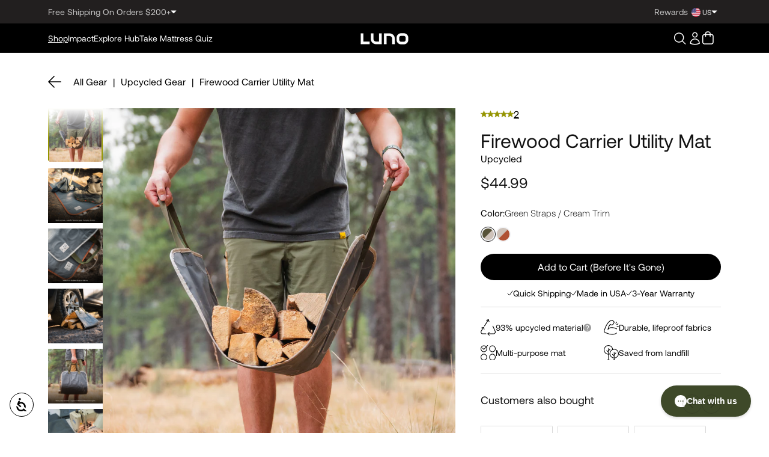

--- FILE ---
content_type: text/css
request_url: https://lunolife.com/cdn/shop/t/347/assets/bundle.min.css?v=42207020832695079691769455458
body_size: 25921
content:
@font-face{font-family:swiper-icons;font-style:normal;font-weight:400;src:url(data:application/font-woff;charset=utf-8;base64,\ [base64]//wADZ2x5ZgAAAywAAADMAAAD2MHtryVoZWFkAAABbAAAADAAAAA2E2+eoWhoZWEAAAGcAAAAHwAAACQC9gDzaG10eAAAAigAAAAZAAAArgJkABFsb2NhAAAC0AAAAFoAAABaFQAUGG1heHAAAAG8AAAAHwAAACAAcABAbmFtZQAAA/gAAAE5AAACXvFdBwlwb3N0AAAFNAAAAGIAAACE5s74hXjaY2BkYGAAYpf5Hu/j+W2+MnAzMYDAzaX6QjD6/4//Bxj5GA8AuRwMYGkAPywL13jaY2BkYGA88P8Agx4j+/8fQDYfA1AEBWgDAIB2BOoAeNpjYGRgYNBh4GdgYgABEMnIABJzYNADCQAACWgAsQB42mNgYfzCOIGBlYGB0YcxjYGBwR1Kf2WQZGhhYGBiYGVmgAFGBiQQkOaawtDAoMBQxXjg/wEGPcYDDA4wNUA2CCgwsAAAO4EL6gAAeNpj2M0gyAACqxgGNWBkZ2D4/wMA+xkDdgAAAHjaY2BgYGaAYBkGRgYQiAHyGMF8FgYHIM3DwMHABGQrMOgyWDLEM1T9/w8UBfEMgLzE////P/5//f/V/xv+r4eaAAeMbAxwIUYmIMHEgKYAYjUcsDAwsLKxc3BycfPw8jEQA/[base64]/uznmfPFBNODM2K7MTQ45YEAZqGP81AmGGcF3iPqOop0r1SPTaTbVkfUe4HXj97wYE+yNwWYxwWu4v1ugWHgo3S1XdZEVqWM7ET0cfnLGxWfkgR42o2PvWrDMBSFj/IHLaF0zKjRgdiVMwScNRAoWUoH78Y2icB/yIY09An6AH2Bdu/UB+yxopYshQiEvnvu0dURgDt8QeC8PDw7Fpji3fEA4z/PEJ6YOB5hKh4dj3EvXhxPqH/SKUY3rJ7srZ4FZnh1PMAtPhwP6fl2PMJMPDgeQ4rY8YT6Gzao0eAEA409DuggmTnFnOcSCiEiLMgxCiTI6Cq5DZUd3Qmp10vO0LaLTd2cjN4fOumlc7lUYbSQcZFkutRG7g6JKZKy0RmdLY680CDnEJ+UMkpFFe1RN7nxdVpXrC4aTtnaurOnYercZg2YVmLN/d/gczfEimrE/fs/bOuq29Zmn8tloORaXgZgGa78yO9/cnXm2BpaGvq25Dv9S4E9+5SIc9PqupJKhYFSSl47+Qcr1mYNAAAAeNptw0cKwkAAAMDZJA8Q7OUJvkLsPfZ6zFVERPy8qHh2YER+3i/BP83vIBLLySsoKimrqKqpa2hp6+jq6RsYGhmbmJqZSy0sraxtbO3sHRydnEMU4uR6yx7JJXveP7WrDycAAAAAAAH//wACeNpjYGRgYOABYhkgZgJCZgZNBkYGLQZtIJsFLMYAAAw3ALgAeNolizEKgDAQBCchRbC2sFER0YD6qVQiBCv/H9ezGI6Z5XBAw8CBK/m5iQQVauVbXLnOrMZv2oLdKFa8Pjuru2hJzGabmOSLzNMzvutpB3N42mNgZGBg4GKQYzBhYMxJLMlj4GBgAYow/P/PAJJhLM6sSoWKfWCAAwDAjgbRAAB42mNgYGBkAIIbCZo5IPrmUn0hGA0AO8EFTQAA)}:root{--swiper-theme-color:#007aff}:host{display:block;margin-left:auto;margin-right:auto;position:relative;z-index:1}.swiper{display:block;list-style:none;margin-left:auto;margin-right:auto;overflow:hidden;padding:0;position:relative;z-index:1}.swiper-vertical>.swiper-wrapper{flex-direction:column}.swiper-wrapper{box-sizing:content-box;display:flex;height:100%;position:relative;transition-property:transform;transition-timing-function:ease;transition-timing-function:var(--swiper-wrapper-transition-timing-function,initial);width:100%;z-index:1}.swiper-android .swiper-slide,.swiper-ios .swiper-slide,.swiper-wrapper{transform:translateZ(0)}.swiper-horizontal{touch-action:pan-y}.swiper-vertical{touch-action:pan-x}.swiper-slide{display:block;flex-shrink:0;height:100%;position:relative;transition-property:transform;width:100%}.swiper-slide-invisible-blank{visibility:hidden}.swiper-autoheight,.swiper-autoheight .swiper-slide{height:auto}.swiper-autoheight .swiper-wrapper{align-items:flex-start;transition-property:transform,height}.swiper-backface-hidden .swiper-slide{backface-visibility:hidden;transform:translateZ(0)}.swiper-3d.swiper-css-mode .swiper-wrapper{perspective:1200px}.swiper-3d .swiper-wrapper{transform-style:preserve-3d}.swiper-3d{perspective:1200px}.swiper-3d .swiper-cube-shadow,.swiper-3d .swiper-slide{transform-style:preserve-3d}.swiper-css-mode>.swiper-wrapper{overflow:auto;scrollbar-width:none;-ms-overflow-style:none}.swiper-css-mode>.swiper-wrapper::-webkit-scrollbar{display:none}.swiper-css-mode>.swiper-wrapper>.swiper-slide{scroll-snap-align:start start}.swiper-css-mode.swiper-horizontal>.swiper-wrapper{scroll-snap-type:x mandatory}.swiper-css-mode.swiper-vertical>.swiper-wrapper{scroll-snap-type:y mandatory}.swiper-css-mode.swiper-free-mode>.swiper-wrapper{scroll-snap-type:none}.swiper-css-mode.swiper-free-mode>.swiper-wrapper>.swiper-slide{scroll-snap-align:none}.swiper-css-mode.swiper-centered>.swiper-wrapper:before{content:"";flex-shrink:0;order:9999}.swiper-css-mode.swiper-centered>.swiper-wrapper>.swiper-slide{scroll-snap-align:center center;scroll-snap-stop:always}.swiper-css-mode.swiper-centered.swiper-horizontal>.swiper-wrapper>.swiper-slide:first-child{margin-left:var(--swiper-centered-offset-before)}.swiper-css-mode.swiper-centered.swiper-horizontal>.swiper-wrapper:before{height:100%;min-height:1px;width:var(--swiper-centered-offset-after)}.swiper-css-mode.swiper-centered.swiper-vertical>.swiper-wrapper>.swiper-slide:first-child{margin-top:var(--swiper-centered-offset-before)}.swiper-css-mode.swiper-centered.swiper-vertical>.swiper-wrapper:before{height:var(--swiper-centered-offset-after);min-width:1px;width:100%}.swiper-3d .swiper-slide-shadow,.swiper-3d .swiper-slide-shadow-bottom,.swiper-3d .swiper-slide-shadow-left,.swiper-3d .swiper-slide-shadow-right,.swiper-3d .swiper-slide-shadow-top{height:100%;left:0;pointer-events:none;position:absolute;top:0;width:100%;z-index:10}.swiper-3d .swiper-slide-shadow{background:#00000026}.swiper-3d .swiper-slide-shadow-left{background-image:linear-gradient(270deg,rgba(0,0,0,.5),transparent)}.swiper-3d .swiper-slide-shadow-right{background-image:linear-gradient(90deg,rgba(0,0,0,.5),transparent)}.swiper-3d .swiper-slide-shadow-top{background-image:linear-gradient(0deg,rgba(0,0,0,.5),transparent)}.swiper-3d .swiper-slide-shadow-bottom{background-image:linear-gradient(180deg,rgba(0,0,0,.5),transparent)}.swiper-lazy-preloader{border:4px solid #007aff;border:4px solid var(--swiper-preloader-color,var(--swiper-theme-color));border-radius:50%;border-top:4px solid transparent;box-sizing:border-box;height:42px;left:50%;margin-left:-21px;margin-top:-21px;position:absolute;top:50%;transform-origin:50%;width:42px;z-index:10}.swiper-watch-progress .swiper-slide-visible .swiper-lazy-preloader,.swiper:not(.swiper-watch-progress) .swiper-lazy-preloader{animation:swiper-preloader-spin 1s linear infinite}.swiper-lazy-preloader-white{--swiper-preloader-color:#fff}.swiper-lazy-preloader-black{--swiper-preloader-color:#000}@keyframes swiper-preloader-spin{0%{transform:rotate(0)}to{transform:rotate(1turn)}}.swiper-pagination{position:absolute;text-align:center;transform:translateZ(0);transition:opacity .3s;z-index:10}.swiper-pagination.swiper-pagination-hidden{opacity:0}.swiper-pagination-disabled>.swiper-pagination,.swiper-pagination.swiper-pagination-disabled{display:none!important}.swiper-horizontal>.swiper-pagination-bullets,.swiper-pagination-bullets.swiper-pagination-horizontal,.swiper-pagination-custom,.swiper-pagination-fraction{bottom:8px;bottom:var(--swiper-pagination-bottom,8px);left:0;top:auto;top:var(--swiper-pagination-top,auto);width:100%}.swiper-pagination-bullets-dynamic{font-size:0;overflow:hidden}.swiper-pagination-bullets-dynamic .swiper-pagination-bullet{position:relative;transform:scale(.33)}.swiper-pagination-bullets-dynamic .swiper-pagination-bullet-active,.swiper-pagination-bullets-dynamic .swiper-pagination-bullet-active-main{transform:scale(1)}.swiper-pagination-bullets-dynamic .swiper-pagination-bullet-active-prev{transform:scale(.66)}.swiper-pagination-bullets-dynamic .swiper-pagination-bullet-active-prev-prev{transform:scale(.33)}.swiper-pagination-bullets-dynamic .swiper-pagination-bullet-active-next{transform:scale(.66)}.swiper-pagination-bullets-dynamic .swiper-pagination-bullet-active-next-next{transform:scale(.33)}.swiper-pagination-bullet{background:#000;background:var(--swiper-pagination-bullet-inactive-color,#000);border-radius:50%;border-radius:var(--swiper-pagination-bullet-border-radius,50%);display:inline-block;height:8px;height:var(--swiper-pagination-bullet-height,var(--swiper-pagination-bullet-size,8px));opacity:.2;opacity:var(--swiper-pagination-bullet-inactive-opacity,.2);width:8px;width:var(--swiper-pagination-bullet-width,var(--swiper-pagination-bullet-size,8px))}button.swiper-pagination-bullet{-webkit-appearance:none;-moz-appearance:none;appearance:none;border:none;box-shadow:none;margin:0;padding:0}.swiper-pagination-clickable .swiper-pagination-bullet{cursor:pointer}.swiper-pagination-bullet:only-child{display:none!important}.swiper-pagination-bullet-active{background:#007aff;background:var(--swiper-pagination-color,var(--swiper-theme-color));opacity:1;opacity:var(--swiper-pagination-bullet-opacity,1)}.swiper-pagination-vertical.swiper-pagination-bullets,.swiper-vertical>.swiper-pagination-bullets{left:auto;left:var(--swiper-pagination-left,auto);right:8px;right:var(--swiper-pagination-right,8px);top:50%;transform:translate3d(0,-50%,0)}.swiper-pagination-vertical.swiper-pagination-bullets .swiper-pagination-bullet,.swiper-vertical>.swiper-pagination-bullets .swiper-pagination-bullet{display:block;margin:6px 0;margin:var(--swiper-pagination-bullet-vertical-gap,6px) 0}.swiper-pagination-vertical.swiper-pagination-bullets.swiper-pagination-bullets-dynamic,.swiper-vertical>.swiper-pagination-bullets.swiper-pagination-bullets-dynamic{top:50%;transform:translateY(-50%);width:8px}.swiper-pagination-vertical.swiper-pagination-bullets.swiper-pagination-bullets-dynamic .swiper-pagination-bullet,.swiper-vertical>.swiper-pagination-bullets.swiper-pagination-bullets-dynamic .swiper-pagination-bullet{display:inline-block;transition:transform .2s,top .2s}.swiper-horizontal>.swiper-pagination-bullets .swiper-pagination-bullet,.swiper-pagination-horizontal.swiper-pagination-bullets .swiper-pagination-bullet{margin:0 4px;margin:0 var(--swiper-pagination-bullet-horizontal-gap,4px)}.swiper-horizontal>.swiper-pagination-bullets.swiper-pagination-bullets-dynamic,.swiper-pagination-horizontal.swiper-pagination-bullets.swiper-pagination-bullets-dynamic{left:50%;transform:translate(-50%);white-space:nowrap}.swiper-horizontal>.swiper-pagination-bullets.swiper-pagination-bullets-dynamic .swiper-pagination-bullet,.swiper-pagination-horizontal.swiper-pagination-bullets.swiper-pagination-bullets-dynamic .swiper-pagination-bullet{transition:transform .2s,left .2s}.swiper-horizontal.swiper-rtl>.swiper-pagination-bullets-dynamic .swiper-pagination-bullet{transition:transform .2s,right .2s}.swiper-pagination-fraction{color:inherit;color:var(--swiper-pagination-fraction-color,inherit)}.swiper-pagination-progressbar{background:#00000040;background:var(--swiper-pagination-progressbar-bg-color,rgba(0,0,0,.25));position:absolute}.swiper-pagination-progressbar .swiper-pagination-progressbar-fill{background:#007aff;background:var(--swiper-pagination-color,var(--swiper-theme-color));height:100%;left:0;position:absolute;top:0;transform:scale(0);transform-origin:left top;width:100%}.swiper-rtl .swiper-pagination-progressbar .swiper-pagination-progressbar-fill{transform-origin:right top}.swiper-horizontal>.swiper-pagination-progressbar,.swiper-pagination-progressbar.swiper-pagination-horizontal,.swiper-pagination-progressbar.swiper-pagination-vertical.swiper-pagination-progressbar-opposite,.swiper-vertical>.swiper-pagination-progressbar.swiper-pagination-progressbar-opposite{height:4px;height:var(--swiper-pagination-progressbar-size,4px);left:0;top:0;width:100%}.swiper-horizontal>.swiper-pagination-progressbar.swiper-pagination-progressbar-opposite,.swiper-pagination-progressbar.swiper-pagination-horizontal.swiper-pagination-progressbar-opposite,.swiper-pagination-progressbar.swiper-pagination-vertical,.swiper-vertical>.swiper-pagination-progressbar{height:100%;left:0;top:0;width:4px;width:var(--swiper-pagination-progressbar-size,4px)}.swiper-pagination-lock{display:none}:root{--swiper-navigation-size:44px}.swiper-button-next,.swiper-button-prev{align-items:center;color:#007aff;color:var(--swiper-navigation-color,var(--swiper-theme-color));cursor:pointer;display:flex;height:44px;height:var(--swiper-navigation-size);justify-content:center;margin-top:-22px;margin-top:calc(0px - var(--swiper-navigation-size)/2);position:absolute;top:50%;top:var(--swiper-navigation-top-offset,50%);width:27px;width:calc(var(--swiper-navigation-size)/44*27);z-index:10}.swiper-button-next.swiper-button-disabled,.swiper-button-prev.swiper-button-disabled{cursor:auto;opacity:.35;pointer-events:none}.swiper-button-next.swiper-button-hidden,.swiper-button-prev.swiper-button-hidden{cursor:auto;opacity:0;pointer-events:none}.swiper-navigation-disabled .swiper-button-next,.swiper-navigation-disabled .swiper-button-prev{display:none!important}.swiper-button-next svg,.swiper-button-prev svg{height:100%;-o-object-fit:contain;object-fit:contain;transform-origin:center;width:100%}.swiper-rtl .swiper-button-next svg,.swiper-rtl .swiper-button-prev svg{transform:rotate(180deg)}.swiper-button-prev,.swiper-rtl .swiper-button-next{left:10px;left:var(--swiper-navigation-sides-offset,10px);right:auto}.swiper-button-lock{display:none}.swiper-button-next:after,.swiper-button-prev:after{font-family:swiper-icons;font-size:44px;font-size:var(--swiper-navigation-size);font-variant:normal;letter-spacing:0;line-height:1;text-transform:none!important}.swiper-button-prev:after,.swiper-rtl .swiper-button-next:after{content:"prev"}.swiper-button-next,.swiper-rtl .swiper-button-prev{left:auto;right:10px;right:var(--swiper-navigation-sides-offset,10px)}.swiper-button-next:after,.swiper-rtl .swiper-button-prev:after{content:"next"}[data-aos][data-aos][data-aos-duration="50"],body[data-aos-duration="50"] [data-aos]{transition-duration:50ms}[data-aos][data-aos][data-aos-delay="50"],body[data-aos-delay="50"] [data-aos]{transition-delay:0}[data-aos][data-aos][data-aos-delay="50"].aos-animate,body[data-aos-delay="50"] [data-aos].aos-animate{transition-delay:50ms}[data-aos][data-aos][data-aos-duration="100"],body[data-aos-duration="100"] [data-aos]{transition-duration:.1s}[data-aos][data-aos][data-aos-delay="100"],body[data-aos-delay="100"] [data-aos]{transition-delay:0}[data-aos][data-aos][data-aos-delay="100"].aos-animate,body[data-aos-delay="100"] [data-aos].aos-animate{transition-delay:.1s}[data-aos][data-aos][data-aos-duration="150"],body[data-aos-duration="150"] [data-aos]{transition-duration:.15s}[data-aos][data-aos][data-aos-delay="150"],body[data-aos-delay="150"] [data-aos]{transition-delay:0}[data-aos][data-aos][data-aos-delay="150"].aos-animate,body[data-aos-delay="150"] [data-aos].aos-animate{transition-delay:.15s}[data-aos][data-aos][data-aos-duration="200"],body[data-aos-duration="200"] [data-aos]{transition-duration:.2s}[data-aos][data-aos][data-aos-delay="200"],body[data-aos-delay="200"] [data-aos]{transition-delay:0}[data-aos][data-aos][data-aos-delay="200"].aos-animate,body[data-aos-delay="200"] [data-aos].aos-animate{transition-delay:.2s}[data-aos][data-aos][data-aos-duration="250"],body[data-aos-duration="250"] [data-aos]{transition-duration:.25s}[data-aos][data-aos][data-aos-delay="250"],body[data-aos-delay="250"] [data-aos]{transition-delay:0}[data-aos][data-aos][data-aos-delay="250"].aos-animate,body[data-aos-delay="250"] [data-aos].aos-animate{transition-delay:.25s}[data-aos][data-aos][data-aos-duration="300"],body[data-aos-duration="300"] [data-aos]{transition-duration:.3s}[data-aos][data-aos][data-aos-delay="300"],body[data-aos-delay="300"] [data-aos]{transition-delay:0}[data-aos][data-aos][data-aos-delay="300"].aos-animate,body[data-aos-delay="300"] [data-aos].aos-animate{transition-delay:.3s}[data-aos][data-aos][data-aos-duration="350"],body[data-aos-duration="350"] [data-aos]{transition-duration:.35s}[data-aos][data-aos][data-aos-delay="350"],body[data-aos-delay="350"] [data-aos]{transition-delay:0}[data-aos][data-aos][data-aos-delay="350"].aos-animate,body[data-aos-delay="350"] [data-aos].aos-animate{transition-delay:.35s}[data-aos][data-aos][data-aos-duration="400"],body[data-aos-duration="400"] [data-aos]{transition-duration:.4s}[data-aos][data-aos][data-aos-delay="400"],body[data-aos-delay="400"] [data-aos]{transition-delay:0}[data-aos][data-aos][data-aos-delay="400"].aos-animate,body[data-aos-delay="400"] [data-aos].aos-animate{transition-delay:.4s}[data-aos][data-aos][data-aos-duration="450"],body[data-aos-duration="450"] [data-aos]{transition-duration:.45s}[data-aos][data-aos][data-aos-delay="450"],body[data-aos-delay="450"] [data-aos]{transition-delay:0}[data-aos][data-aos][data-aos-delay="450"].aos-animate,body[data-aos-delay="450"] [data-aos].aos-animate{transition-delay:.45s}[data-aos][data-aos][data-aos-duration="500"],body[data-aos-duration="500"] [data-aos]{transition-duration:.5s}[data-aos][data-aos][data-aos-delay="500"],body[data-aos-delay="500"] [data-aos]{transition-delay:0}[data-aos][data-aos][data-aos-delay="500"].aos-animate,body[data-aos-delay="500"] [data-aos].aos-animate{transition-delay:.5s}[data-aos][data-aos][data-aos-duration="550"],body[data-aos-duration="550"] [data-aos]{transition-duration:.55s}[data-aos][data-aos][data-aos-delay="550"],body[data-aos-delay="550"] [data-aos]{transition-delay:0}[data-aos][data-aos][data-aos-delay="550"].aos-animate,body[data-aos-delay="550"] [data-aos].aos-animate{transition-delay:.55s}[data-aos][data-aos][data-aos-duration="600"],body[data-aos-duration="600"] [data-aos]{transition-duration:.6s}[data-aos][data-aos][data-aos-delay="600"],body[data-aos-delay="600"] [data-aos]{transition-delay:0}[data-aos][data-aos][data-aos-delay="600"].aos-animate,body[data-aos-delay="600"] [data-aos].aos-animate{transition-delay:.6s}[data-aos][data-aos][data-aos-duration="650"],body[data-aos-duration="650"] [data-aos]{transition-duration:.65s}[data-aos][data-aos][data-aos-delay="650"],body[data-aos-delay="650"] [data-aos]{transition-delay:0}[data-aos][data-aos][data-aos-delay="650"].aos-animate,body[data-aos-delay="650"] [data-aos].aos-animate{transition-delay:.65s}[data-aos][data-aos][data-aos-duration="700"],body[data-aos-duration="700"] [data-aos]{transition-duration:.7s}[data-aos][data-aos][data-aos-delay="700"],body[data-aos-delay="700"] [data-aos]{transition-delay:0}[data-aos][data-aos][data-aos-delay="700"].aos-animate,body[data-aos-delay="700"] [data-aos].aos-animate{transition-delay:.7s}[data-aos][data-aos][data-aos-duration="750"],body[data-aos-duration="750"] [data-aos]{transition-duration:.75s}[data-aos][data-aos][data-aos-delay="750"],body[data-aos-delay="750"] [data-aos]{transition-delay:0}[data-aos][data-aos][data-aos-delay="750"].aos-animate,body[data-aos-delay="750"] [data-aos].aos-animate{transition-delay:.75s}[data-aos][data-aos][data-aos-duration="800"],body[data-aos-duration="800"] [data-aos]{transition-duration:.8s}[data-aos][data-aos][data-aos-delay="800"],body[data-aos-delay="800"] [data-aos]{transition-delay:0}[data-aos][data-aos][data-aos-delay="800"].aos-animate,body[data-aos-delay="800"] [data-aos].aos-animate{transition-delay:.8s}[data-aos][data-aos][data-aos-duration="850"],body[data-aos-duration="850"] [data-aos]{transition-duration:.85s}[data-aos][data-aos][data-aos-delay="850"],body[data-aos-delay="850"] [data-aos]{transition-delay:0}[data-aos][data-aos][data-aos-delay="850"].aos-animate,body[data-aos-delay="850"] [data-aos].aos-animate{transition-delay:.85s}[data-aos][data-aos][data-aos-duration="900"],body[data-aos-duration="900"] [data-aos]{transition-duration:.9s}[data-aos][data-aos][data-aos-delay="900"],body[data-aos-delay="900"] [data-aos]{transition-delay:0}[data-aos][data-aos][data-aos-delay="900"].aos-animate,body[data-aos-delay="900"] [data-aos].aos-animate{transition-delay:.9s}[data-aos][data-aos][data-aos-duration="950"],body[data-aos-duration="950"] [data-aos]{transition-duration:.95s}[data-aos][data-aos][data-aos-delay="950"],body[data-aos-delay="950"] [data-aos]{transition-delay:0}[data-aos][data-aos][data-aos-delay="950"].aos-animate,body[data-aos-delay="950"] [data-aos].aos-animate{transition-delay:.95s}[data-aos][data-aos][data-aos-duration="1000"],body[data-aos-duration="1000"] [data-aos]{transition-duration:1s}[data-aos][data-aos][data-aos-delay="1000"],body[data-aos-delay="1000"] [data-aos]{transition-delay:0}[data-aos][data-aos][data-aos-delay="1000"].aos-animate,body[data-aos-delay="1000"] [data-aos].aos-animate{transition-delay:1s}[data-aos][data-aos][data-aos-duration="1050"],body[data-aos-duration="1050"] [data-aos]{transition-duration:1.05s}[data-aos][data-aos][data-aos-delay="1050"],body[data-aos-delay="1050"] [data-aos]{transition-delay:0}[data-aos][data-aos][data-aos-delay="1050"].aos-animate,body[data-aos-delay="1050"] [data-aos].aos-animate{transition-delay:1.05s}[data-aos][data-aos][data-aos-duration="1100"],body[data-aos-duration="1100"] [data-aos]{transition-duration:1.1s}[data-aos][data-aos][data-aos-delay="1100"],body[data-aos-delay="1100"] [data-aos]{transition-delay:0}[data-aos][data-aos][data-aos-delay="1100"].aos-animate,body[data-aos-delay="1100"] [data-aos].aos-animate{transition-delay:1.1s}[data-aos][data-aos][data-aos-duration="1150"],body[data-aos-duration="1150"] [data-aos]{transition-duration:1.15s}[data-aos][data-aos][data-aos-delay="1150"],body[data-aos-delay="1150"] [data-aos]{transition-delay:0}[data-aos][data-aos][data-aos-delay="1150"].aos-animate,body[data-aos-delay="1150"] [data-aos].aos-animate{transition-delay:1.15s}[data-aos][data-aos][data-aos-duration="1200"],body[data-aos-duration="1200"] [data-aos]{transition-duration:1.2s}[data-aos][data-aos][data-aos-delay="1200"],body[data-aos-delay="1200"] [data-aos]{transition-delay:0}[data-aos][data-aos][data-aos-delay="1200"].aos-animate,body[data-aos-delay="1200"] [data-aos].aos-animate{transition-delay:1.2s}[data-aos][data-aos][data-aos-duration="1250"],body[data-aos-duration="1250"] [data-aos]{transition-duration:1.25s}[data-aos][data-aos][data-aos-delay="1250"],body[data-aos-delay="1250"] [data-aos]{transition-delay:0}[data-aos][data-aos][data-aos-delay="1250"].aos-animate,body[data-aos-delay="1250"] [data-aos].aos-animate{transition-delay:1.25s}[data-aos][data-aos][data-aos-duration="1300"],body[data-aos-duration="1300"] [data-aos]{transition-duration:1.3s}[data-aos][data-aos][data-aos-delay="1300"],body[data-aos-delay="1300"] [data-aos]{transition-delay:0}[data-aos][data-aos][data-aos-delay="1300"].aos-animate,body[data-aos-delay="1300"] [data-aos].aos-animate{transition-delay:1.3s}[data-aos][data-aos][data-aos-duration="1350"],body[data-aos-duration="1350"] [data-aos]{transition-duration:1.35s}[data-aos][data-aos][data-aos-delay="1350"],body[data-aos-delay="1350"] [data-aos]{transition-delay:0}[data-aos][data-aos][data-aos-delay="1350"].aos-animate,body[data-aos-delay="1350"] [data-aos].aos-animate{transition-delay:1.35s}[data-aos][data-aos][data-aos-duration="1400"],body[data-aos-duration="1400"] [data-aos]{transition-duration:1.4s}[data-aos][data-aos][data-aos-delay="1400"],body[data-aos-delay="1400"] [data-aos]{transition-delay:0}[data-aos][data-aos][data-aos-delay="1400"].aos-animate,body[data-aos-delay="1400"] [data-aos].aos-animate{transition-delay:1.4s}[data-aos][data-aos][data-aos-duration="1450"],body[data-aos-duration="1450"] [data-aos]{transition-duration:1.45s}[data-aos][data-aos][data-aos-delay="1450"],body[data-aos-delay="1450"] [data-aos]{transition-delay:0}[data-aos][data-aos][data-aos-delay="1450"].aos-animate,body[data-aos-delay="1450"] [data-aos].aos-animate{transition-delay:1.45s}[data-aos][data-aos][data-aos-duration="1500"],body[data-aos-duration="1500"] [data-aos]{transition-duration:1.5s}[data-aos][data-aos][data-aos-delay="1500"],body[data-aos-delay="1500"] [data-aos]{transition-delay:0}[data-aos][data-aos][data-aos-delay="1500"].aos-animate,body[data-aos-delay="1500"] [data-aos].aos-animate{transition-delay:1.5s}[data-aos][data-aos][data-aos-duration="1550"],body[data-aos-duration="1550"] [data-aos]{transition-duration:1.55s}[data-aos][data-aos][data-aos-delay="1550"],body[data-aos-delay="1550"] [data-aos]{transition-delay:0}[data-aos][data-aos][data-aos-delay="1550"].aos-animate,body[data-aos-delay="1550"] [data-aos].aos-animate{transition-delay:1.55s}[data-aos][data-aos][data-aos-duration="1600"],body[data-aos-duration="1600"] [data-aos]{transition-duration:1.6s}[data-aos][data-aos][data-aos-delay="1600"],body[data-aos-delay="1600"] [data-aos]{transition-delay:0}[data-aos][data-aos][data-aos-delay="1600"].aos-animate,body[data-aos-delay="1600"] [data-aos].aos-animate{transition-delay:1.6s}[data-aos][data-aos][data-aos-duration="1650"],body[data-aos-duration="1650"] [data-aos]{transition-duration:1.65s}[data-aos][data-aos][data-aos-delay="1650"],body[data-aos-delay="1650"] [data-aos]{transition-delay:0}[data-aos][data-aos][data-aos-delay="1650"].aos-animate,body[data-aos-delay="1650"] [data-aos].aos-animate{transition-delay:1.65s}[data-aos][data-aos][data-aos-duration="1700"],body[data-aos-duration="1700"] [data-aos]{transition-duration:1.7s}[data-aos][data-aos][data-aos-delay="1700"],body[data-aos-delay="1700"] [data-aos]{transition-delay:0}[data-aos][data-aos][data-aos-delay="1700"].aos-animate,body[data-aos-delay="1700"] [data-aos].aos-animate{transition-delay:1.7s}[data-aos][data-aos][data-aos-duration="1750"],body[data-aos-duration="1750"] [data-aos]{transition-duration:1.75s}[data-aos][data-aos][data-aos-delay="1750"],body[data-aos-delay="1750"] [data-aos]{transition-delay:0}[data-aos][data-aos][data-aos-delay="1750"].aos-animate,body[data-aos-delay="1750"] [data-aos].aos-animate{transition-delay:1.75s}[data-aos][data-aos][data-aos-duration="1800"],body[data-aos-duration="1800"] [data-aos]{transition-duration:1.8s}[data-aos][data-aos][data-aos-delay="1800"],body[data-aos-delay="1800"] [data-aos]{transition-delay:0}[data-aos][data-aos][data-aos-delay="1800"].aos-animate,body[data-aos-delay="1800"] [data-aos].aos-animate{transition-delay:1.8s}[data-aos][data-aos][data-aos-duration="1850"],body[data-aos-duration="1850"] [data-aos]{transition-duration:1.85s}[data-aos][data-aos][data-aos-delay="1850"],body[data-aos-delay="1850"] [data-aos]{transition-delay:0}[data-aos][data-aos][data-aos-delay="1850"].aos-animate,body[data-aos-delay="1850"] [data-aos].aos-animate{transition-delay:1.85s}[data-aos][data-aos][data-aos-duration="1900"],body[data-aos-duration="1900"] [data-aos]{transition-duration:1.9s}[data-aos][data-aos][data-aos-delay="1900"],body[data-aos-delay="1900"] [data-aos]{transition-delay:0}[data-aos][data-aos][data-aos-delay="1900"].aos-animate,body[data-aos-delay="1900"] [data-aos].aos-animate{transition-delay:1.9s}[data-aos][data-aos][data-aos-duration="1950"],body[data-aos-duration="1950"] [data-aos]{transition-duration:1.95s}[data-aos][data-aos][data-aos-delay="1950"],body[data-aos-delay="1950"] [data-aos]{transition-delay:0}[data-aos][data-aos][data-aos-delay="1950"].aos-animate,body[data-aos-delay="1950"] [data-aos].aos-animate{transition-delay:1.95s}[data-aos][data-aos][data-aos-duration="2000"],body[data-aos-duration="2000"] [data-aos]{transition-duration:2s}[data-aos][data-aos][data-aos-delay="2000"],body[data-aos-delay="2000"] [data-aos]{transition-delay:0}[data-aos][data-aos][data-aos-delay="2000"].aos-animate,body[data-aos-delay="2000"] [data-aos].aos-animate{transition-delay:2s}[data-aos][data-aos][data-aos-duration="2050"],body[data-aos-duration="2050"] [data-aos]{transition-duration:2.05s}[data-aos][data-aos][data-aos-delay="2050"],body[data-aos-delay="2050"] [data-aos]{transition-delay:0}[data-aos][data-aos][data-aos-delay="2050"].aos-animate,body[data-aos-delay="2050"] [data-aos].aos-animate{transition-delay:2.05s}[data-aos][data-aos][data-aos-duration="2100"],body[data-aos-duration="2100"] [data-aos]{transition-duration:2.1s}[data-aos][data-aos][data-aos-delay="2100"],body[data-aos-delay="2100"] [data-aos]{transition-delay:0}[data-aos][data-aos][data-aos-delay="2100"].aos-animate,body[data-aos-delay="2100"] [data-aos].aos-animate{transition-delay:2.1s}[data-aos][data-aos][data-aos-duration="2150"],body[data-aos-duration="2150"] [data-aos]{transition-duration:2.15s}[data-aos][data-aos][data-aos-delay="2150"],body[data-aos-delay="2150"] [data-aos]{transition-delay:0}[data-aos][data-aos][data-aos-delay="2150"].aos-animate,body[data-aos-delay="2150"] [data-aos].aos-animate{transition-delay:2.15s}[data-aos][data-aos][data-aos-duration="2200"],body[data-aos-duration="2200"] [data-aos]{transition-duration:2.2s}[data-aos][data-aos][data-aos-delay="2200"],body[data-aos-delay="2200"] [data-aos]{transition-delay:0}[data-aos][data-aos][data-aos-delay="2200"].aos-animate,body[data-aos-delay="2200"] [data-aos].aos-animate{transition-delay:2.2s}[data-aos][data-aos][data-aos-duration="2250"],body[data-aos-duration="2250"] [data-aos]{transition-duration:2.25s}[data-aos][data-aos][data-aos-delay="2250"],body[data-aos-delay="2250"] [data-aos]{transition-delay:0}[data-aos][data-aos][data-aos-delay="2250"].aos-animate,body[data-aos-delay="2250"] [data-aos].aos-animate{transition-delay:2.25s}[data-aos][data-aos][data-aos-duration="2300"],body[data-aos-duration="2300"] [data-aos]{transition-duration:2.3s}[data-aos][data-aos][data-aos-delay="2300"],body[data-aos-delay="2300"] [data-aos]{transition-delay:0}[data-aos][data-aos][data-aos-delay="2300"].aos-animate,body[data-aos-delay="2300"] [data-aos].aos-animate{transition-delay:2.3s}[data-aos][data-aos][data-aos-duration="2350"],body[data-aos-duration="2350"] [data-aos]{transition-duration:2.35s}[data-aos][data-aos][data-aos-delay="2350"],body[data-aos-delay="2350"] [data-aos]{transition-delay:0}[data-aos][data-aos][data-aos-delay="2350"].aos-animate,body[data-aos-delay="2350"] [data-aos].aos-animate{transition-delay:2.35s}[data-aos][data-aos][data-aos-duration="2400"],body[data-aos-duration="2400"] [data-aos]{transition-duration:2.4s}[data-aos][data-aos][data-aos-delay="2400"],body[data-aos-delay="2400"] [data-aos]{transition-delay:0}[data-aos][data-aos][data-aos-delay="2400"].aos-animate,body[data-aos-delay="2400"] [data-aos].aos-animate{transition-delay:2.4s}[data-aos][data-aos][data-aos-duration="2450"],body[data-aos-duration="2450"] [data-aos]{transition-duration:2.45s}[data-aos][data-aos][data-aos-delay="2450"],body[data-aos-delay="2450"] [data-aos]{transition-delay:0}[data-aos][data-aos][data-aos-delay="2450"].aos-animate,body[data-aos-delay="2450"] [data-aos].aos-animate{transition-delay:2.45s}[data-aos][data-aos][data-aos-duration="2500"],body[data-aos-duration="2500"] [data-aos]{transition-duration:2.5s}[data-aos][data-aos][data-aos-delay="2500"],body[data-aos-delay="2500"] [data-aos]{transition-delay:0}[data-aos][data-aos][data-aos-delay="2500"].aos-animate,body[data-aos-delay="2500"] [data-aos].aos-animate{transition-delay:2.5s}[data-aos][data-aos][data-aos-duration="2550"],body[data-aos-duration="2550"] [data-aos]{transition-duration:2.55s}[data-aos][data-aos][data-aos-delay="2550"],body[data-aos-delay="2550"] [data-aos]{transition-delay:0}[data-aos][data-aos][data-aos-delay="2550"].aos-animate,body[data-aos-delay="2550"] [data-aos].aos-animate{transition-delay:2.55s}[data-aos][data-aos][data-aos-duration="2600"],body[data-aos-duration="2600"] [data-aos]{transition-duration:2.6s}[data-aos][data-aos][data-aos-delay="2600"],body[data-aos-delay="2600"] [data-aos]{transition-delay:0}[data-aos][data-aos][data-aos-delay="2600"].aos-animate,body[data-aos-delay="2600"] [data-aos].aos-animate{transition-delay:2.6s}[data-aos][data-aos][data-aos-duration="2650"],body[data-aos-duration="2650"] [data-aos]{transition-duration:2.65s}[data-aos][data-aos][data-aos-delay="2650"],body[data-aos-delay="2650"] [data-aos]{transition-delay:0}[data-aos][data-aos][data-aos-delay="2650"].aos-animate,body[data-aos-delay="2650"] [data-aos].aos-animate{transition-delay:2.65s}[data-aos][data-aos][data-aos-duration="2700"],body[data-aos-duration="2700"] [data-aos]{transition-duration:2.7s}[data-aos][data-aos][data-aos-delay="2700"],body[data-aos-delay="2700"] [data-aos]{transition-delay:0}[data-aos][data-aos][data-aos-delay="2700"].aos-animate,body[data-aos-delay="2700"] [data-aos].aos-animate{transition-delay:2.7s}[data-aos][data-aos][data-aos-duration="2750"],body[data-aos-duration="2750"] [data-aos]{transition-duration:2.75s}[data-aos][data-aos][data-aos-delay="2750"],body[data-aos-delay="2750"] [data-aos]{transition-delay:0}[data-aos][data-aos][data-aos-delay="2750"].aos-animate,body[data-aos-delay="2750"] [data-aos].aos-animate{transition-delay:2.75s}[data-aos][data-aos][data-aos-duration="2800"],body[data-aos-duration="2800"] [data-aos]{transition-duration:2.8s}[data-aos][data-aos][data-aos-delay="2800"],body[data-aos-delay="2800"] [data-aos]{transition-delay:0}[data-aos][data-aos][data-aos-delay="2800"].aos-animate,body[data-aos-delay="2800"] [data-aos].aos-animate{transition-delay:2.8s}[data-aos][data-aos][data-aos-duration="2850"],body[data-aos-duration="2850"] [data-aos]{transition-duration:2.85s}[data-aos][data-aos][data-aos-delay="2850"],body[data-aos-delay="2850"] [data-aos]{transition-delay:0}[data-aos][data-aos][data-aos-delay="2850"].aos-animate,body[data-aos-delay="2850"] [data-aos].aos-animate{transition-delay:2.85s}[data-aos][data-aos][data-aos-duration="2900"],body[data-aos-duration="2900"] [data-aos]{transition-duration:2.9s}[data-aos][data-aos][data-aos-delay="2900"],body[data-aos-delay="2900"] [data-aos]{transition-delay:0}[data-aos][data-aos][data-aos-delay="2900"].aos-animate,body[data-aos-delay="2900"] [data-aos].aos-animate{transition-delay:2.9s}[data-aos][data-aos][data-aos-duration="2950"],body[data-aos-duration="2950"] [data-aos]{transition-duration:2.95s}[data-aos][data-aos][data-aos-delay="2950"],body[data-aos-delay="2950"] [data-aos]{transition-delay:0}[data-aos][data-aos][data-aos-delay="2950"].aos-animate,body[data-aos-delay="2950"] [data-aos].aos-animate{transition-delay:2.95s}[data-aos][data-aos][data-aos-duration="3000"],body[data-aos-duration="3000"] [data-aos]{transition-duration:3s}[data-aos][data-aos][data-aos-delay="3000"],body[data-aos-delay="3000"] [data-aos]{transition-delay:0}[data-aos][data-aos][data-aos-delay="3000"].aos-animate,body[data-aos-delay="3000"] [data-aos].aos-animate{transition-delay:3s}[data-aos][data-aos][data-aos-easing=linear],body[data-aos-easing=linear] [data-aos]{transition-timing-function:cubic-bezier(.25,.25,.75,.75)}[data-aos][data-aos][data-aos-easing=ease],body[data-aos-easing=ease] [data-aos]{transition-timing-function:ease}[data-aos][data-aos][data-aos-easing=ease-in],body[data-aos-easing=ease-in] [data-aos]{transition-timing-function:ease-in}[data-aos][data-aos][data-aos-easing=ease-out],body[data-aos-easing=ease-out] [data-aos]{transition-timing-function:ease-out}[data-aos][data-aos][data-aos-easing=ease-in-out],body[data-aos-easing=ease-in-out] [data-aos]{transition-timing-function:ease-in-out}[data-aos][data-aos][data-aos-easing=ease-in-back],body[data-aos-easing=ease-in-back] [data-aos]{transition-timing-function:cubic-bezier(.6,-.28,.735,.045)}[data-aos][data-aos][data-aos-easing=ease-out-back],body[data-aos-easing=ease-out-back] [data-aos]{transition-timing-function:cubic-bezier(.175,.885,.32,1.275)}[data-aos][data-aos][data-aos-easing=ease-in-out-back],body[data-aos-easing=ease-in-out-back] [data-aos]{transition-timing-function:cubic-bezier(.68,-.55,.265,1.55)}[data-aos][data-aos][data-aos-easing=ease-in-sine],body[data-aos-easing=ease-in-sine] [data-aos]{transition-timing-function:cubic-bezier(.47,0,.745,.715)}[data-aos][data-aos][data-aos-easing=ease-out-sine],body[data-aos-easing=ease-out-sine] [data-aos]{transition-timing-function:cubic-bezier(.39,.575,.565,1)}[data-aos][data-aos][data-aos-easing=ease-in-out-sine],body[data-aos-easing=ease-in-out-sine] [data-aos]{transition-timing-function:cubic-bezier(.445,.05,.55,.95)}[data-aos][data-aos][data-aos-easing=ease-in-quad],body[data-aos-easing=ease-in-quad] [data-aos]{transition-timing-function:cubic-bezier(.55,.085,.68,.53)}[data-aos][data-aos][data-aos-easing=ease-out-quad],body[data-aos-easing=ease-out-quad] [data-aos]{transition-timing-function:cubic-bezier(.25,.46,.45,.94)}[data-aos][data-aos][data-aos-easing=ease-in-out-quad],body[data-aos-easing=ease-in-out-quad] [data-aos]{transition-timing-function:cubic-bezier(.455,.03,.515,.955)}[data-aos][data-aos][data-aos-easing=ease-in-cubic],body[data-aos-easing=ease-in-cubic] [data-aos]{transition-timing-function:cubic-bezier(.55,.085,.68,.53)}[data-aos][data-aos][data-aos-easing=ease-out-cubic],body[data-aos-easing=ease-out-cubic] [data-aos]{transition-timing-function:cubic-bezier(.25,.46,.45,.94)}[data-aos][data-aos][data-aos-easing=ease-in-out-cubic],body[data-aos-easing=ease-in-out-cubic] [data-aos]{transition-timing-function:cubic-bezier(.455,.03,.515,.955)}[data-aos][data-aos][data-aos-easing=ease-in-quart],body[data-aos-easing=ease-in-quart] [data-aos]{transition-timing-function:cubic-bezier(.55,.085,.68,.53)}[data-aos][data-aos][data-aos-easing=ease-out-quart],body[data-aos-easing=ease-out-quart] [data-aos]{transition-timing-function:cubic-bezier(.25,.46,.45,.94)}[data-aos][data-aos][data-aos-easing=ease-in-out-quart],body[data-aos-easing=ease-in-out-quart] [data-aos]{transition-timing-function:cubic-bezier(.455,.03,.515,.955)}[data-aos^=fade][data-aos^=fade]{opacity:0;transition-property:opacity,transform}[data-aos^=fade][data-aos^=fade].aos-animate{opacity:1;transform:translateZ(0)}[data-aos=fade-up]{transform:translate3d(0,100px,0)}[data-aos=fade-down]{transform:translate3d(0,-100px,0)}[data-aos=fade-right]{transform:translate3d(-100px,0,0)}[data-aos=fade-left]{transform:translate3d(100px,0,0)}[data-aos=fade-up-right]{transform:translate3d(-100px,100px,0)}[data-aos=fade-up-left]{transform:translate3d(100px,100px,0)}[data-aos=fade-down-right]{transform:translate3d(-100px,-100px,0)}[data-aos=fade-down-left]{transform:translate3d(100px,-100px,0)}[data-aos^=zoom][data-aos^=zoom]{opacity:0;transition-property:opacity,transform}[data-aos^=zoom][data-aos^=zoom].aos-animate{opacity:1;transform:translateZ(0) scale(1)}[data-aos=zoom-in]{transform:scale(.6)}[data-aos=zoom-in-up]{transform:translate3d(0,100px,0) scale(.6)}[data-aos=zoom-in-down]{transform:translate3d(0,-100px,0) scale(.6)}[data-aos=zoom-in-right]{transform:translate3d(-100px,0,0) scale(.6)}[data-aos=zoom-in-left]{transform:translate3d(100px,0,0) scale(.6)}[data-aos=zoom-out]{transform:scale(1.2)}[data-aos=zoom-out-up]{transform:translate3d(0,100px,0) scale(1.2)}[data-aos=zoom-out-down]{transform:translate3d(0,-100px,0) scale(1.2)}[data-aos=zoom-out-right]{transform:translate3d(-100px,0,0) scale(1.2)}[data-aos=zoom-out-left]{transform:translate3d(100px,0,0) scale(1.2)}[data-aos^=slide][data-aos^=slide]{transition-property:transform}[data-aos^=slide][data-aos^=slide].aos-animate{transform:translateZ(0)}[data-aos=slide-up]{transform:translate3d(0,100%,0)}[data-aos=slide-down]{transform:translate3d(0,-100%,0)}[data-aos=slide-right]{transform:translate3d(-100%,0,0)}[data-aos=slide-left]{transform:translate3d(100%,0,0)}[data-aos^=flip][data-aos^=flip]{backface-visibility:hidden;transition-property:transform}[data-aos=flip-left]{transform:perspective(2500px) rotateY(-100deg)}[data-aos=flip-left].aos-animate{transform:perspective(2500px) rotateY(0)}[data-aos=flip-right]{transform:perspective(2500px) rotateY(100deg)}[data-aos=flip-right].aos-animate{transform:perspective(2500px) rotateY(0)}[data-aos=flip-up]{transform:perspective(2500px) rotateX(-100deg)}[data-aos=flip-up].aos-animate{transform:perspective(2500px) rotateX(0)}[data-aos=flip-down]{transform:perspective(2500px) rotateX(100deg)}[data-aos=flip-down].aos-animate{transform:perspective(2500px) rotateX(0)}/*! tailwindcss v3.4.1 | MIT License | https://tailwindcss.com*/*,:after,:before{border:0 solid #e5e7eb;box-sizing:border-box}:after,:before{--tw-content:""}:host,html{line-height:1.5;-webkit-text-size-adjust:100%;font-family:ui-sans-serif,system-ui,-apple-system,Segoe UI,Roboto,Ubuntu,Cantarell,Noto Sans,sans-serif,Apple Color Emoji,Segoe UI Emoji,Segoe UI Symbol,Noto Color Emoji;font-feature-settings:normal;font-variation-settings:normal;-moz-tab-size:4;-o-tab-size:4;tab-size:4;-webkit-tap-highlight-color:transparent}body{line-height:inherit;margin:0}hr{border-top-width:1px;color:inherit;height:0}abbr:where([title]){text-decoration:underline;-webkit-text-decoration:underline dotted;text-decoration:underline dotted}h1,h2,h3,h4,h5,h6{font-size:inherit;font-weight:inherit}a{color:inherit;text-decoration:inherit}b,strong{font-weight:bolder}code,kbd,pre,samp{font-family:ui-monospace,SFMono-Regular,Menlo,Monaco,Consolas,Liberation Mono,Courier New,monospace;font-feature-settings:normal;font-size:1em;font-variation-settings:normal}small{font-size:80%}sub,sup{font-size:75%;line-height:0;position:relative;vertical-align:baseline}sub{bottom:-.25em}sup{top:-.5em}table{border-collapse:collapse;border-color:inherit;text-indent:0}button,input,optgroup,select,textarea{color:inherit;font-family:inherit;font-feature-settings:inherit;font-size:100%;font-variation-settings:inherit;font-weight:inherit;line-height:inherit;margin:0;padding:0}button,select{text-transform:none}[type=button],[type=reset],[type=submit],button{-webkit-appearance:button;background-color:transparent;background-image:none}:-moz-focusring{outline:auto}:-moz-ui-invalid{box-shadow:none}progress{vertical-align:baseline}::-webkit-inner-spin-button,::-webkit-outer-spin-button{height:auto}[type=search]{-webkit-appearance:textfield;outline-offset:-2px}::-webkit-search-decoration{-webkit-appearance:none}::-webkit-file-upload-button{-webkit-appearance:button;font:inherit}summary{display:list-item}blockquote,dd,dl,figure,h1,h2,h3,h4,h5,h6,hr,p,pre{margin:0}fieldset{margin:0}fieldset,legend{padding:0}menu,ol,ul{list-style:none;margin:0;padding:0}dialog{padding:0}textarea{resize:vertical}input::-moz-placeholder,textarea::-moz-placeholder{color:#9ca3af;opacity:1}input::placeholder,textarea::placeholder{color:#9ca3af;opacity:1}[role=button],button{cursor:pointer}:disabled{cursor:default}audio,canvas,embed,iframe,img,object,svg,video{display:block;vertical-align:middle}img,video{height:auto;max-width:100%}[hidden]{display:none}*,:after,:before{--tw-border-spacing-x:0;--tw-border-spacing-y:0;--tw-translate-x:0;--tw-translate-y:0;--tw-rotate:0;--tw-skew-x:0;--tw-skew-y:0;--tw-scale-x:1;--tw-scale-y:1;--tw-pan-x: ;--tw-pan-y: ;--tw-pinch-zoom: ;--tw-scroll-snap-strictness:proximity;--tw-gradient-from-position: ;--tw-gradient-via-position: ;--tw-gradient-to-position: ;--tw-ordinal: ;--tw-slashed-zero: ;--tw-numeric-figure: ;--tw-numeric-spacing: ;--tw-numeric-fraction: ;--tw-ring-inset: ;--tw-ring-offset-width:0px;--tw-ring-offset-color:#fff;--tw-ring-color:rgba(59,130,246,.5);--tw-ring-offset-shadow:0 0 transparent;--tw-ring-shadow:0 0 transparent;--tw-shadow:0 0 transparent;--tw-shadow-colored:0 0 transparent;--tw-blur: ;--tw-brightness: ;--tw-contrast: ;--tw-grayscale: ;--tw-hue-rotate: ;--tw-invert: ;--tw-saturate: ;--tw-sepia: ;--tw-drop-shadow: ;--tw-backdrop-blur: ;--tw-backdrop-brightness: ;--tw-backdrop-contrast: ;--tw-backdrop-grayscale: ;--tw-backdrop-hue-rotate: ;--tw-backdrop-invert: ;--tw-backdrop-opacity: ;--tw-backdrop-saturate: ;--tw-backdrop-sepia: }::backdrop{--tw-border-spacing-x:0;--tw-border-spacing-y:0;--tw-translate-x:0;--tw-translate-y:0;--tw-rotate:0;--tw-skew-x:0;--tw-skew-y:0;--tw-scale-x:1;--tw-scale-y:1;--tw-pan-x: ;--tw-pan-y: ;--tw-pinch-zoom: ;--tw-scroll-snap-strictness:proximity;--tw-gradient-from-position: ;--tw-gradient-via-position: ;--tw-gradient-to-position: ;--tw-ordinal: ;--tw-slashed-zero: ;--tw-numeric-figure: ;--tw-numeric-spacing: ;--tw-numeric-fraction: ;--tw-ring-inset: ;--tw-ring-offset-width:0px;--tw-ring-offset-color:#fff;--tw-ring-color:rgba(59,130,246,.5);--tw-ring-offset-shadow:0 0 transparent;--tw-ring-shadow:0 0 transparent;--tw-shadow:0 0 transparent;--tw-shadow-colored:0 0 transparent;--tw-blur: ;--tw-brightness: ;--tw-contrast: ;--tw-grayscale: ;--tw-hue-rotate: ;--tw-invert: ;--tw-saturate: ;--tw-sepia: ;--tw-drop-shadow: ;--tw-backdrop-blur: ;--tw-backdrop-brightness: ;--tw-backdrop-contrast: ;--tw-backdrop-grayscale: ;--tw-backdrop-hue-rotate: ;--tw-backdrop-invert: ;--tw-backdrop-opacity: ;--tw-backdrop-saturate: ;--tw-backdrop-sepia: }.tw-sr-only{height:1px;margin:-1px;overflow:hidden;padding:0;position:absolute;width:1px;clip:rect(0,0,0,0);border-width:0;white-space:nowrap}.tw-pointer-events-none{pointer-events:none}.tw-pointer-events-auto{pointer-events:auto}.tw-visible{visibility:visible}.tw-invisible{visibility:hidden}.\!tw-static{position:static!important}.tw-static{position:static}.tw-fixed{position:fixed}.tw-absolute{position:absolute}.tw-relative{position:relative}.tw-sticky{position:sticky}.tw-inset-0{bottom:0;top:0}.tw-inset-0,.tw-inset-x-0{left:0;right:0}.\!tw-top-0{top:0!important}.-tw-bottom-\[4rem\]{bottom:-4rem}.-tw-left-\[2rem\]{left:-2rem}.-tw-right-\[2rem\]{right:-2rem}.-tw-top-\[0\.1rem\]{top:-.1rem}.tw-bottom-0{bottom:0}.tw-bottom-12{bottom:3rem}.tw-bottom-3{bottom:.75rem}.tw-bottom-6{bottom:1.5rem}.tw-bottom-\[-0\.5rem\]{bottom:-.5rem}.tw-bottom-\[-65px\]{bottom:-65px}.tw-bottom-\[-6rem\]{bottom:-6rem}.tw-bottom-\[12rem\]{bottom:12rem}.tw-bottom-\[14px\]{bottom:14px}.tw-bottom-\[1rem\]{bottom:1rem}.tw-left-0{left:0}.tw-left-1\/2{left:50%}.tw-left-\[-2rem\]{left:-2rem}.tw-left-\[0\.9rem\]{left:.9rem}.tw-left-\[1rem\]{left:1rem}.tw-left-\[363px\]{left:363px}.tw-left-\[386px\]{left:386px}.tw-right-0{right:0}.tw-right-3{right:.75rem}.tw-right-4{right:1rem}.tw-right-5{right:1.25rem}.tw-right-6{right:1.5rem}.tw-right-\[-3\.7rem\]{right:-3.7rem}.tw-right-\[1\.6rem\]{right:1.6rem}.tw-right-\[16px\]{right:16px}.tw-right-\[1rem\]{right:1rem}.tw-right-\[2\.5rem\]{right:2.5rem}.tw-right-\[20px\]{right:20px}.tw-right-\[50px\]{right:50px}.tw-top-0{top:0}.tw-top-1\/2{top:50%}.tw-top-6{top:1.5rem}.tw-top-\[0\.3rem\]{top:.3rem}.tw-top-\[0rem\]{top:0}.tw-top-\[1\.6rem\]{top:1.6rem}.tw-top-\[13\.8rem\]{top:13.8rem}.tw-top-\[14px\]{top:14px}.tw-top-\[1rem\]{top:1rem}.tw-top-\[3\.28rem\]{top:3.28rem}.tw-top-\[4\.8rem\]{top:4.8rem}.tw-top-\[40\%\]{top:40%}.tw-top-\[7rem\]{top:7rem}.tw-top-\[calc\(40\%-34px\)\]{top:calc(40% - 34px)}.tw-top-\[calc\(50\%-16px\)\]{top:calc(50% - 16px)}.tw-top-\[calc\(50\%-3\.5px\)\]{top:calc(50% - 3.5px)}.tw-top-\[calc\(50\%-34\.5px\)\]{top:calc(50% - 34.5px)}.tw-top-auto{top:auto}.tw-top-full{top:100%}.\!tw-z-50{z-index:50!important}.\!tw-z-\[20\]{z-index:20!important}.\!tw-z-\[99\]{z-index:99!important}.tw-z-0{z-index:0}.tw-z-10{z-index:10}.tw-z-20{z-index:20}.tw-z-30{z-index:30}.tw-z-40{z-index:40}.tw-z-50{z-index:50}.tw-z-\[1000\]{z-index:1000}.tw-z-\[1\]{z-index:1}.tw-z-\[20\]{z-index:20}.tw-z-\[21\]{z-index:21}.tw-z-\[2\]{z-index:2}.tw-z-\[30\]{z-index:30}.tw-z-\[35\]{z-index:35}.tw-z-\[3\]{z-index:3}.tw-z-\[99999999999\]{z-index:99999999999}.tw-z-\[99999\]{z-index:99999}.tw-z-\[999\]{z-index:999}.tw-order-1{order:1}.tw-order-2{order:2}.tw-order-3{order:3}.tw-order-first{order:-9999}.tw-order-last{order:9999}.tw-col-span-1{grid-column:span 1/span 1}.tw-col-span-2{grid-column:span 2/span 2}.tw-col-span-3{grid-column:span 3/span 3}.tw-col-span-4{grid-column:span 4/span 4}.tw-col-span-5{grid-column:span 5/span 5}.tw-col-span-7{grid-column:span 7/span 7}.tw-col-start-2{grid-column-start:2}.tw-col-start-3{grid-column-start:3}.tw-col-start-4{grid-column-start:4}.tw-col-start-5{grid-column-start:5}.tw-col-start-6{grid-column-start:6}.tw-col-start-9{grid-column-start:9}.\!tw-m-0{margin:0!important}.tw-m-0{margin:0}.\!tw-mx-0{margin-left:0!important;margin-right:0!important}.\!tw-mx-auto{margin-left:auto!important;margin-right:auto!important}.\!tw-my-0{margin-bottom:0!important;margin-top:0!important}.tw-mx-0{margin-left:0;margin-right:0}.tw-mx-5{margin-left:1.25rem;margin-right:1.25rem}.tw-mx-\[1\.5rem\]{margin-left:1.5rem;margin-right:1.5rem}.tw-mx-\[1\.6rem\]{margin-left:1.6rem;margin-right:1.6rem}.tw-mx-\[1rem\]{margin-left:1rem;margin-right:1rem}.tw-mx-auto{margin-left:auto;margin-right:auto}.tw-my-5{margin-bottom:1.25rem;margin-top:1.25rem}.tw-my-6{margin-bottom:1.5rem;margin-top:1.5rem}.tw-my-8{margin-bottom:2rem;margin-top:2rem}.tw-my-\[2\.4rem\]{margin-bottom:2.4rem;margin-top:2.4rem}.tw-my-\[29px\]{margin-bottom:29px;margin-top:29px}.tw-my-\[3rem\]{margin-bottom:3rem;margin-top:3rem}.tw-my-\[4px\]{margin-bottom:4px;margin-top:4px}.tw-my-\[4rem\]{margin-bottom:4rem;margin-top:4rem}.tw-my-\[8rem\]{margin-bottom:8rem;margin-top:8rem}.tw-my-auto{margin-bottom:auto;margin-top:auto}.\!tw-mb-0{margin-bottom:0!important}.\!tw-mb-\[0\.3rem\]{margin-bottom:.3rem!important}.\!tw-mb-\[0\]{margin-bottom:0!important}.\!tw-mb-\[1\.2rem\]{margin-bottom:1.2rem!important}.\!tw-mb-\[12px\]{margin-bottom:12px!important}.\!tw-mb-\[13rem\]{margin-bottom:13rem!important}.\!tw-mb-\[2\.5rem\]{margin-bottom:2.5rem!important}.\!tw-mb-\[3\.2rem\]{margin-bottom:3.2rem!important}.\!tw-mb-\[74px\]{margin-bottom:74px!important}.\!tw-ml-0{margin-left:0!important}.\!tw-ml-auto{margin-left:auto!important}.\!tw-mt-0{margin-top:0!important}.\!tw-mt-10{margin-top:2.5rem!important}.\!tw-mt-2{margin-top:.5rem!important}.\!tw-mt-\[1\.2rem\]{margin-top:1.2rem!important}.\!tw-mt-\[40px\]{margin-top:40px!important}.-tw-mb-8{margin-bottom:-2rem}.-tw-mb-\[1\.6rem\]{margin-bottom:-1.6rem}.-tw-mb-\[2rem\]{margin-bottom:-2rem}.-tw-ml-\[0\.4rem\]{margin-left:-.4rem}.-tw-ml-\[1\.6rem\]{margin-left:-1.6rem}.-tw-mt-\[0\.1rem\]{margin-top:-.1rem}.-tw-mt-\[1rem\]{margin-top:-1rem}.tw--mb-5{margin-bottom:-1.25rem}.tw--mt-\[1px\]{margin-top:-1px}.tw--mt-\[1rem\]{margin-top:-1rem}.tw-mb-0{margin-bottom:0}.tw-mb-1{margin-bottom:.25rem}.tw-mb-1\.5{margin-bottom:.375rem}.tw-mb-10{margin-bottom:2.5rem}.tw-mb-12{margin-bottom:3rem}.tw-mb-12px{margin-bottom:12px}.tw-mb-16{margin-bottom:4rem}.tw-mb-2{margin-bottom:.5rem}.tw-mb-20{margin-bottom:5rem}.tw-mb-20px{margin-bottom:20px}.tw-mb-24px{margin-bottom:24px}.tw-mb-3{margin-bottom:.75rem}.tw-mb-3\.5{margin-bottom:.875rem}.tw-mb-32px{margin-bottom:32px}.tw-mb-4{margin-bottom:1rem}.tw-mb-5{margin-bottom:1.25rem}.tw-mb-6{margin-bottom:1.5rem}.tw-mb-7{margin-bottom:1.75rem}.tw-mb-8{margin-bottom:2rem}.tw-mb-8px{margin-bottom:8px}.tw-mb-9{margin-bottom:2.25rem}.tw-mb-\[\.8rem\]{margin-bottom:.8rem}.tw-mb-\[0\.25rem\]{margin-bottom:.25rem}.tw-mb-\[0\.2rem\]{margin-bottom:.2rem}.tw-mb-\[0\.5rem\]{margin-bottom:.5rem}.tw-mb-\[0\.75rem\]{margin-bottom:.75rem}.tw-mb-\[0\.8rem\]{margin-bottom:.8rem}.tw-mb-\[0\.9rem\]{margin-bottom:.9rem}.tw-mb-\[0rem\]{margin-bottom:0}.tw-mb-\[1\.1rem\]{margin-bottom:1.1rem}.tw-mb-\[1\.2rem\]{margin-bottom:1.2rem}.tw-mb-\[1\.4rem\]{margin-bottom:1.4rem}.tw-mb-\[1\.5rem\]{margin-bottom:1.5rem}.tw-mb-\[1\.6rem\]{margin-bottom:1.6rem}.tw-mb-\[1\.75rem\]{margin-bottom:1.75rem}.tw-mb-\[1\.9rem\]{margin-bottom:1.9rem}.tw-mb-\[10px\]{margin-bottom:10px}.tw-mb-\[12px\]{margin-bottom:12px}.tw-mb-\[14\.5rem\]{margin-bottom:14.5rem}.tw-mb-\[14px\]{margin-bottom:14px}.tw-mb-\[15px\]{margin-bottom:15px}.tw-mb-\[16px\]{margin-bottom:16px}.tw-mb-\[1rem\]{margin-bottom:1rem}.tw-mb-\[2\.4rem\]{margin-bottom:2.4rem}.tw-mb-\[2\.5rem\]{margin-bottom:2.5rem}.tw-mb-\[2\.6rem\]{margin-bottom:2.6rem}.tw-mb-\[2\.8rem\]{margin-bottom:2.8rem}.tw-mb-\[23px\]{margin-bottom:23px}.tw-mb-\[24px\]{margin-bottom:24px}.tw-mb-\[25px\]{margin-bottom:25px}.tw-mb-\[2rem\]{margin-bottom:2rem}.tw-mb-\[3\.2rem\]{margin-bottom:3.2rem}.tw-mb-\[3\.5rem\]{margin-bottom:3.5rem}.tw-mb-\[30px\]{margin-bottom:30px}.tw-mb-\[32px\]{margin-bottom:32px}.tw-mb-\[36px\]{margin-bottom:36px}.tw-mb-\[3rem\]{margin-bottom:3rem}.tw-mb-\[4\.5rem\]{margin-bottom:4.5rem}.tw-mb-\[4\.8rem\]{margin-bottom:4.8rem}.tw-mb-\[40px\]{margin-bottom:40px}.tw-mb-\[47px\]{margin-bottom:47px}.tw-mb-\[4rem\]{margin-bottom:4rem}.tw-mb-\[5\.2rem\]{margin-bottom:5.2rem}.tw-mb-\[5\.8rem\]{margin-bottom:5.8rem}.tw-mb-\[5rem\]{margin-bottom:5rem}.tw-mb-\[6\.4rem\]{margin-bottom:6.4rem}.tw-mb-\[6\.5rem\]{margin-bottom:6.5rem}.tw-mb-\[61px\]{margin-bottom:61px}.tw-mb-\[6rem\]{margin-bottom:6rem}.tw-mb-\[7rem\]{margin-bottom:7rem}.tw-mb-\[8rem\]{margin-bottom:8rem}.tw-mb-\[9\.8rem\]{margin-bottom:9.8rem}.tw-mb-\[9rem\]{margin-bottom:9rem}.tw-ml-0{margin-left:0}.tw-ml-1{margin-left:.25rem}.tw-ml-2{margin-left:.5rem}.tw-ml-5{margin-left:1.25rem}.tw-ml-\[\.1rem\]{margin-left:.1rem}.tw-ml-\[0\.4rem\]{margin-left:.4rem}.tw-ml-\[0\.5rem\]{margin-left:.5rem}.tw-ml-\[0\.8rem\]{margin-left:.8rem}.tw-ml-\[1\.5rem\]{margin-left:1.5rem}.tw-ml-\[1\.6rem\]{margin-left:1.6rem}.tw-ml-\[1rem\]{margin-left:1rem}.tw-ml-\[20px\]{margin-left:20px}.tw-ml-\[2rem\]{margin-left:2rem}.tw-ml-\[4\.8rem\]{margin-left:4.8rem}.tw-ml-\[5px\]{margin-left:5px}.tw-ml-auto{margin-left:auto}.tw-mr-0{margin-right:0}.tw-mr-1{margin-right:.25rem}.tw-mr-1\.5{margin-right:.375rem}.tw-mr-8{margin-right:2rem}.tw-mr-\[\.8rem\]{margin-right:.8rem}.tw-mr-\[0\.5rem\]{margin-right:.5rem}.tw-mr-\[0\.8rem\]{margin-right:.8rem}.tw-mr-\[1\.5rem\]{margin-right:1.5rem}.tw-mr-\[1rem\]{margin-right:1rem}.tw-mr-\[2\.4rem\]{margin-right:2.4rem}.tw-mr-auto{margin-right:auto}.tw-mt-0{margin-top:0}.tw-mt-10{margin-top:2.5rem}.tw-mt-12{margin-top:3rem}.tw-mt-12\.5{margin-top:3.125rem}.tw-mt-12px{margin-top:12px}.tw-mt-14{margin-top:3.5rem}.tw-mt-16{margin-top:4rem}.tw-mt-2{margin-top:.5rem}.tw-mt-20{margin-top:5rem}.tw-mt-24{margin-top:6rem}.tw-mt-3{margin-top:.75rem}.tw-mt-32px{margin-top:32px}.tw-mt-4{margin-top:1rem}.tw-mt-5{margin-top:1.25rem}.tw-mt-6{margin-top:1.5rem}.tw-mt-8{margin-top:2rem}.tw-mt-9{margin-top:2.25rem}.tw-mt-\[0\.1rem\]{margin-top:.1rem}.tw-mt-\[0\.3rem\]{margin-top:.3rem}.tw-mt-\[0\.5rem\]{margin-top:.5rem}.tw-mt-\[0px\]{margin-top:0}.tw-mt-\[1\.5rem\]{margin-top:1.5rem}.tw-mt-\[1\.6rem\]{margin-top:1.6rem}.tw-mt-\[1\.875rem\]{margin-top:1.875rem}.tw-mt-\[1\.9rem\]{margin-top:1.9rem}.tw-mt-\[10rem\]{margin-top:10rem}.tw-mt-\[12px\]{margin-top:12px}.tw-mt-\[13\.35px\]{margin-top:13.35px}.tw-mt-\[13px\]{margin-top:13px}.tw-mt-\[177px\]{margin-top:177px}.tw-mt-\[1rem\]{margin-top:1rem}.tw-mt-\[2\.2rem\]{margin-top:2.2rem}.tw-mt-\[2\.4rem\]{margin-top:2.4rem}.tw-mt-\[2\.5rem\]{margin-top:2.5rem}.tw-mt-\[20px\]{margin-top:20px}.tw-mt-\[2rem\]{margin-top:2rem}.tw-mt-\[3\.2rem\]{margin-top:3.2rem}.tw-mt-\[3\.5rem\]{margin-top:3.5rem}.tw-mt-\[3\.8rem\]{margin-top:3.8rem}.tw-mt-\[3rem\]{margin-top:3rem}.tw-mt-\[4\.6rem\]{margin-top:4.6rem}.tw-mt-\[4\.8rem\]{margin-top:4.8rem}.tw-mt-\[4rem\]{margin-top:4rem}.tw-mt-\[5\.5rem\]{margin-top:5.5rem}.tw-mt-\[5\.8rem\]{margin-top:5.8rem}.tw-mt-\[5rem\]{margin-top:5rem}.tw-mt-\[6\.4rem\]{margin-top:6.4rem}.tw-mt-\[6rem\]{margin-top:6rem}.tw-mt-\[7rem\]{margin-top:7rem}.tw-mt-\[8rem\]{margin-top:8rem}.tw-mt-\[9rem\]{margin-top:9rem}.tw-mt-auto{margin-top:auto}.\!tw-line-clamp-2{display:-webkit-box!important;overflow:hidden!important;-webkit-box-orient:vertical!important;-webkit-line-clamp:2!important}.tw-line-clamp-2{display:-webkit-box;overflow:hidden;-webkit-box-orient:vertical;-webkit-line-clamp:2}.\!tw-block{display:block!important}.tw-block{display:block}.tw-inline-block{display:inline-block}.\!tw-flex{display:flex!important}.tw-flex{display:flex}.tw-inline-flex{display:inline-flex}.tw-grid{display:grid}.\!tw-hidden{display:none!important}.tw-hidden{display:none}.tw-aspect-square{aspect-ratio:1/1}.tw-aspect-video{aspect-ratio:16/9}.tw-size-32px{height:32px;width:32px}.tw-size-56{height:14rem;width:14rem}.tw-size-6{height:1.5rem;width:1.5rem}.tw-size-6\.5{height:1.625rem;width:1.625rem}.tw-size-80px{height:80px;width:80px}.tw-size-\[24px\]{height:24px;width:24px}.tw-size-\[30px\]{height:30px;width:30px}.tw-size-\[36px\]{height:36px;width:36px}.tw-size-full{height:100%;width:100%}.\!tw-h-\[0\.1rem\]{height:.1rem!important}.\!tw-h-\[1-\.4rem\]{height:1-.4rem!important}.\!tw-h-\[130px\]{height:130px!important}.\!tw-h-\[175px\]{height:175px!important}.\!tw-h-\[20\.6rem\]{height:20.6rem!important}.\!tw-h-\[280px\]{height:280px!important}.\!tw-h-\[2rem\]{height:2rem!important}.\!tw-h-\[32px\]{height:32px!important}.\!tw-h-\[32rem\]{height:32rem!important}.\!tw-h-\[36rem\]{height:36rem!important}.\!tw-h-\[42rem\]{height:42rem!important}.\!tw-h-\[4rem\]{height:4rem!important}.\!tw-h-\[calc\(100vh-100px\)\]{height:calc(100vh - 100px)!important}.\!tw-h-fit{height:-moz-fit-content!important;height:fit-content!important}.\!tw-h-screen{height:100vh!important}.tw-h-0{height:0}.tw-h-0\.5{height:.125rem}.tw-h-1\/2{height:50%}.tw-h-1\/3{height:33.333333%}.tw-h-10{height:2.5rem}.tw-h-16{height:4rem}.tw-h-2\/5{height:40%}.tw-h-30{height:7.5rem}.tw-h-6{height:1.5rem}.tw-h-8{height:2rem}.tw-h-\[0\.5rem\]{height:.5rem}.tw-h-\[1\.5rem\]{height:1.5rem}.tw-h-\[1\.6rem\]{height:1.6rem}.tw-h-\[1\.8rem\]{height:1.8rem}.tw-h-\[100vh\]{height:100vh}.tw-h-\[101rem\]{height:101rem}.tw-h-\[10rem\]{height:10rem}.tw-h-\[120px\]{height:120px}.tw-h-\[130\%\]{height:130%}.tw-h-\[130px\]{height:130px}.tw-h-\[16rem\]{height:16rem}.tw-h-\[180px\]{height:180px}.tw-h-\[1em\]{height:1em}.tw-h-\[1rem\]{height:1rem}.tw-h-\[2\.4rem\]{height:2.4rem}.tw-h-\[2\.6rem\]{height:2.6rem}.tw-h-\[20rem\]{height:20rem}.tw-h-\[21px\]{height:21px}.tw-h-\[223px\]{height:223px}.tw-h-\[250px\]{height:250px}.tw-h-\[28\.68rem\]{height:28.68rem}.tw-h-\[285px\]{height:285px}.tw-h-\[28rem\]{height:28rem}.tw-h-\[2rem\]{height:2rem}.tw-h-\[3\.2rem\]{height:3.2rem}.tw-h-\[3\.5rem\]{height:3.5rem}.tw-h-\[30\%\]{height:30%}.tw-h-\[300px\]{height:300px}.tw-h-\[30px\]{height:30px}.tw-h-\[330px\]{height:330px}.tw-h-\[34\.1rem\]{height:34.1rem}.tw-h-\[340px\]{height:340px}.tw-h-\[360px\]{height:360px}.tw-h-\[36px\]{height:36px}.tw-h-\[36rem\]{height:36rem}.tw-h-\[38\.5rem\]{height:38.5rem}.tw-h-\[380px\]{height:380px}.tw-h-\[390px\]{height:390px}.tw-h-\[396px\]{height:396px}.tw-h-\[3rem\]{height:3rem}.tw-h-\[40px\]{height:40px}.tw-h-\[42\.5px\]{height:42.5px}.tw-h-\[420px\]{height:420px}.tw-h-\[430px\]{height:430px}.tw-h-\[467px\]{height:467px}.tw-h-\[468px\]{height:468px}.tw-h-\[48px\]{height:48px}.tw-h-\[4rem\]{height:4rem}.tw-h-\[5\.5rem\]{height:5.5rem}.tw-h-\[50\%\]{height:50%}.tw-h-\[50px\]{height:50px}.tw-h-\[520px\]{height:520px}.tw-h-\[545px\]{height:545px}.tw-h-\[580px\]{height:580px}.tw-h-\[58rem\]{height:58rem}.tw-h-\[5rem\]{height:5rem}.tw-h-\[6\.4rem\]{height:6.4rem}.tw-h-\[6\.9rem\]{height:6.9rem}.tw-h-\[60\%\]{height:60%}.tw-h-\[62\.8rem\]{height:62.8rem}.tw-h-\[62px\]{height:62px}.tw-h-\[65\.5rem\]{height:65.5rem}.tw-h-\[6rem\]{height:6rem}.tw-h-\[70px\]{height:70px}.tw-h-\[750px\]{height:750px}.tw-h-\[7rem\]{height:7rem}.tw-h-\[8\.3rem\]{height:8.3rem}.tw-h-\[80\%\]{height:80%}.tw-h-\[85vh\]{height:85vh}.tw-h-\[8px\]{height:8px}.tw-h-\[8rem\]{height:8rem}.tw-h-\[calc\(100\%-60px-var\(--bar-announcement-height\)\)\]{height:calc(100% - 60px);height:calc(100% - 60px - var(--bar-announcement-height))}.tw-h-\[calc\(100\%-var\(--bar-announcement-height\)\)\]{height:100%;height:calc(100% - var(--bar-announcement-height))}.tw-h-\[calc\(55vw\)\]{height:55vw}.tw-h-auto{height:auto}.tw-h-fit{height:-moz-fit-content;height:fit-content}.tw-h-full{height:100%}.tw-h-min{height:-moz-min-content;height:min-content}.tw-h-screen{height:100vh}.\!tw-max-h-\[32rem\]{max-height:32rem!important}.\!tw-max-h-\[36rem\]{max-height:36rem!important}.\!tw-max-h-\[42rem\]{max-height:42rem!important}.\!tw-max-h-full{max-height:100%!important}.tw-max-h-0{max-height:0}.tw-max-h-\[2\.5rem\]{max-height:2.5rem}.tw-max-h-\[200px\]{max-height:200px}.tw-max-h-\[24\.5rem\]{max-height:24.5rem}.tw-max-h-\[280px\]{max-height:280px}.tw-max-h-\[3\.2rem\]{max-height:3.2rem}.tw-max-h-\[300px\]{max-height:300px}.tw-max-h-\[34\.1rem\]{max-height:34.1rem}.tw-max-h-\[39\.6rem\]{max-height:39.6rem}.tw-max-h-\[396px\]{max-height:396px}.tw-max-h-\[4\.6rem\]{max-height:4.6rem}.tw-max-h-\[420px\]{max-height:420px}.tw-max-h-\[42rem\]{max-height:42rem}.tw-max-h-\[520px\]{max-height:520px}.tw-max-h-\[600px\]{max-height:600px}.tw-max-h-\[63\.5rem\]{max-height:63.5rem}.tw-max-h-\[6rem\]{max-height:6rem}.tw-max-h-\[71px\]{max-height:71px}.tw-max-h-\[75\%\]{max-height:75%}.tw-max-h-\[75rem\]{max-height:75rem}.tw-max-h-\[calc\(100\%-90px\)\]{max-height:calc(100% - 90px)}.tw-max-h-\[calc\(100svh-120px\)\]{max-height:calc(100svh - 120px)}.tw-max-h-full{max-height:100%}.tw-min-h-11{min-height:2.75rem}.tw-min-h-12{min-height:3rem}.tw-min-h-12\.5{min-height:3.125rem}.tw-min-h-6{min-height:1.5rem}.tw-min-h-\[100vh\]{min-height:100vh}.tw-min-h-\[20rem\]{min-height:20rem}.tw-min-h-\[280px\]{min-height:280px}.tw-min-h-\[3\.6rem\]{min-height:3.6rem}.tw-min-h-\[300px\]{min-height:300px}.tw-min-h-\[340px\]{min-height:340px}.tw-min-h-\[36rem\]{min-height:36rem}.tw-min-h-\[390px\]{min-height:390px}.tw-min-h-\[396px\]{min-height:396px}.tw-min-h-\[4\.8rem\]{min-height:4.8rem}.tw-min-h-\[420px\]{min-height:420px}.tw-min-h-\[468px\]{min-height:468px}.tw-min-h-\[520px\]{min-height:520px}.tw-min-h-\[580px\]{min-height:580px}.tw-min-h-\[750px\]{min-height:750px}.tw-min-h-\[75rem\]{min-height:75rem}.tw-min-h-\[85vh\]{min-height:85vh}.tw-min-h-\[90vh\]{min-height:90vh}.tw-min-h-\[calc\(100dvh-88px\)\]{min-height:calc(100dvh - 88px)}.tw-min-h-full{min-height:100%}.\!tw-w-\[1\.4rem\]{width:1.4rem!important}.\!tw-w-\[175px\]{width:175px!important}.\!tw-w-\[214px\]{width:214px!important}.\!tw-w-\[25\%\]{width:25%!important}.\!tw-w-\[2rem\]{width:2rem!important}.\!tw-w-\[32px\]{width:32px!important}.\!tw-w-\[36rem\]{width:36rem!important}.\!tw-w-\[6rem\]{width:6rem!important}.\!tw-w-\[76rem\]{width:76rem!important}.\!tw-w-\[85vw\]{width:85vw!important}.\!tw-w-fit{width:-moz-fit-content!important;width:fit-content!important}.\!tw-w-full{width:100%!important}.tw-w-1\/2{width:50%}.tw-w-1\/3{width:33.333333%}.tw-w-10{width:2.5rem}.tw-w-16{width:4rem}.tw-w-20{width:5rem}.tw-w-3{width:.75rem}.tw-w-4{width:1rem}.tw-w-6{width:1.5rem}.tw-w-8{width:2rem}.tw-w-\[1\.5rem\]{width:1.5rem}.tw-w-\[1\.6rem\]{width:1.6rem}.tw-w-\[1\.8rem\]{width:1.8rem}.tw-w-\[100vw\]{width:100vw}.tw-w-\[10px\]{width:10px}.tw-w-\[10rem\]{width:10rem}.tw-w-\[1280px\]{width:1280px}.tw-w-\[12px\]{width:12px}.tw-w-\[12rem\]{width:12rem}.tw-w-\[140px\]{width:140px}.tw-w-\[14px\]{width:14px}.tw-w-\[15rem\]{width:15rem}.tw-w-\[16rem\]{width:16rem}.tw-w-\[178px\]{width:178px}.tw-w-\[19rem\]{width:19rem}.tw-w-\[1em\]{width:1em}.tw-w-\[2\.4rem\]{width:2.4rem}.tw-w-\[22rem\]{width:22rem}.tw-w-\[253px\]{width:253px}.tw-w-\[2rem\]{width:2rem}.tw-w-\[3\.2rem\]{width:3.2rem}.tw-w-\[32px\]{width:32px}.tw-w-\[350px\]{width:350px}.tw-w-\[359px\]{width:359px}.tw-w-\[360px\]{width:360px}.tw-w-\[36rem\]{width:36rem}.tw-w-\[3rem\]{width:3rem}.tw-w-\[4\.8rem\]{width:4.8rem}.tw-w-\[40px\]{width:40px}.tw-w-\[412px\]{width:412px}.tw-w-\[44vw\]{width:44vw}.tw-w-\[453px\]{width:453px}.tw-w-\[5\.5rem\]{width:5.5rem}.tw-w-\[500px\]{width:500px}.tw-w-\[534px\]{width:534px}.tw-w-\[5rem\]{width:5rem}.tw-w-\[6\.4rem\]{width:6.4rem}.tw-w-\[6\.5rem\]{width:6.5rem}.tw-w-\[6\.9rem\]{width:6.9rem}.tw-w-\[62px\]{width:62px}.tw-w-\[6rem\]{width:6rem}.tw-w-\[70\%\]{width:70%}.tw-w-\[70vw\]{width:70vw}.tw-w-\[75\%\]{width:75%}.tw-w-\[75vw\]{width:75vw}.tw-w-\[773px\]{width:773px}.tw-w-\[7rem\]{width:7rem}.tw-w-\[8\.3rem\]{width:8.3rem}.tw-w-\[80\%\]{width:80%}.tw-w-\[8rem\]{width:8rem}.tw-w-\[90px\]{width:90px}.tw-w-\[90vw\]{width:90vw}.tw-w-\[9rem\]{width:9rem}.tw-w-\[auto\]{width:auto}.tw-w-\[calc\(100\%\+10rem\)\]{width:calc(100% + 10rem)}.tw-w-auto{width:auto}.tw-w-fit{width:-moz-fit-content;width:fit-content}.tw-w-full{width:100%}.tw-w-max{width:-moz-max-content;width:max-content}.tw-w-screen{width:100vw}.tw-min-w-11{min-width:2.75rem}.tw-min-w-12{min-width:3rem}.tw-min-w-12\.5{min-width:3.125rem}.tw-min-w-6,.tw-min-w-\[1\.5rem\]{min-width:1.5rem}.tw-min-w-\[100px\]{min-width:100px}.tw-min-w-\[112px\]{min-width:112px}.tw-min-w-\[120px\]{min-width:120px}.tw-min-w-\[12rem\]{min-width:12rem}.tw-min-w-\[27\.6rem\]{min-width:27.6rem}.tw-min-w-\[36rem\]{min-width:36rem}.tw-min-w-\[666px\]{min-width:666px}.tw-min-w-\[95px\]{min-width:95px}.tw-min-w-full{min-width:100%}.tw-min-w-max{min-width:-moz-max-content;min-width:max-content}.\!tw-max-w-\[720px\]{max-width:720px!important}.\!tw-max-w-\[unset\]{max-width:none!important}.\!tw-max-w-full{max-width:100%!important}.tw-max-w-3xl{max-width:48rem}.tw-max-w-5xl{max-width:64rem}.tw-max-w-6xl{max-width:72rem}.tw-max-w-\[1\.5rem\]{max-width:1.5rem}.tw-max-w-\[1093px\]{max-width:1093px}.tw-max-w-\[150px\]{max-width:150px}.tw-max-w-\[153\.6rem\]{max-width:153.6rem}.tw-max-w-\[15rem\]{max-width:15rem}.tw-max-w-\[17\.5rem\]{max-width:17.5rem}.tw-max-w-\[175px\]{max-width:175px}.tw-max-w-\[1920px\]{max-width:1920px}.tw-max-w-\[2\.4rem\]{max-width:2.4rem}.tw-max-w-\[235px\]{max-width:235px}.tw-max-w-\[26rem\]{max-width:26rem}.tw-max-w-\[30rem\]{max-width:30rem}.tw-max-w-\[338px\]{max-width:338px}.tw-max-w-\[33rem\]{max-width:33rem}.tw-max-w-\[350px\]{max-width:350px}.tw-max-w-\[360px\]{max-width:360px}.tw-max-w-\[398px\]{max-width:398px}.tw-max-w-\[420px\]{max-width:420px}.tw-max-w-\[43rem\]{max-width:43rem}.tw-max-w-\[450px\]{max-width:450px}.tw-max-w-\[45rem\]{max-width:45rem}.tw-max-w-\[460px\]{max-width:460px}.tw-max-w-\[46rem\]{max-width:46rem}.tw-max-w-\[52\.5rem\]{max-width:52.5rem}.tw-max-w-\[520px\]{max-width:520px}.tw-max-w-\[530px\]{max-width:530px}.tw-max-w-\[555px\]{max-width:555px}.tw-max-w-\[560px\]{max-width:560px}.tw-max-w-\[588px\]{max-width:588px}.tw-max-w-\[600px\]{max-width:600px}.tw-max-w-\[63\.6rem\]{max-width:63.6rem}.tw-max-w-\[64px\]{max-width:64px}.tw-max-w-\[660px\]{max-width:660px}.tw-max-w-\[70\%\]{max-width:70%}.tw-max-w-\[71px\]{max-width:71px}.tw-max-w-\[76rem\]{max-width:76rem}.tw-max-w-\[80\%\]{max-width:80%}.tw-max-w-\[800px\]{max-width:800px}.tw-max-w-\[83px\]{max-width:83px}.tw-max-w-\[90\%\]{max-width:90%}.tw-max-w-\[90rem\]{max-width:90rem}.tw-max-w-\[90vw\]{max-width:90vw}.tw-max-w-\[912px\]{max-width:912px}.tw-max-w-\[92\.5\%\]{max-width:92.5%}.tw-max-w-full{max-width:100%}.tw-max-w-max{max-width:-moz-max-content;max-width:max-content}.tw-max-w-screen-2xl{max-width:1536px}.tw-flex-1{flex:1 1 0%}.tw-flex-\[1_0_auto\]{flex:1 0 auto}.tw-flex-auto{flex:1 1 auto}.tw-flex-none{flex:none}.tw-flex-shrink-0,.tw-shrink-0{flex-shrink:0}.-tw-translate-x-16{--tw-translate-x:-4rem;transform:translate(-4rem,var(--tw-translate-y)) rotate(var(--tw-rotate)) skew(var(--tw-skew-x)) skewY(var(--tw-skew-y)) scaleX(var(--tw-scale-x)) scaleY(var(--tw-scale-y));transform:translate(var(--tw-translate-x),var(--tw-translate-y)) rotate(var(--tw-rotate)) skew(var(--tw-skew-x)) skewY(var(--tw-skew-y)) scaleX(var(--tw-scale-x)) scaleY(var(--tw-scale-y))}.-tw-translate-y-1{--tw-translate-y:-.25rem;transform:translate(var(--tw-translate-x),-.25rem) rotate(var(--tw-rotate)) skew(var(--tw-skew-x)) skewY(var(--tw-skew-y)) scaleX(var(--tw-scale-x)) scaleY(var(--tw-scale-y));transform:translate(var(--tw-translate-x),var(--tw-translate-y)) rotate(var(--tw-rotate)) skew(var(--tw-skew-x)) skewY(var(--tw-skew-y)) scaleX(var(--tw-scale-x)) scaleY(var(--tw-scale-y))}.-tw-translate-y-1\/2{--tw-translate-y:-50%;transform:translate(var(--tw-translate-x),-50%) rotate(var(--tw-rotate)) skew(var(--tw-skew-x)) skewY(var(--tw-skew-y)) scaleX(var(--tw-scale-x)) scaleY(var(--tw-scale-y));transform:translate(var(--tw-translate-x),var(--tw-translate-y)) rotate(var(--tw-rotate)) skew(var(--tw-skew-x)) skewY(var(--tw-skew-y)) scaleX(var(--tw-scale-x)) scaleY(var(--tw-scale-y))}.tw-translate-x-0{--tw-translate-x:0px;transform:translateY(var(--tw-translate-y)) rotate(var(--tw-rotate)) skew(var(--tw-skew-x)) skewY(var(--tw-skew-y)) scaleX(var(--tw-scale-x)) scaleY(var(--tw-scale-y));transform:translate(var(--tw-translate-x),var(--tw-translate-y)) rotate(var(--tw-rotate)) skew(var(--tw-skew-x)) skewY(var(--tw-skew-y)) scaleX(var(--tw-scale-x)) scaleY(var(--tw-scale-y))}.tw-translate-y-0{--tw-translate-y:0px;transform:translate(var(--tw-translate-x)) rotate(var(--tw-rotate)) skew(var(--tw-skew-x)) skewY(var(--tw-skew-y)) scaleX(var(--tw-scale-x)) scaleY(var(--tw-scale-y));transform:translate(var(--tw-translate-x),var(--tw-translate-y)) rotate(var(--tw-rotate)) skew(var(--tw-skew-x)) skewY(var(--tw-skew-y)) scaleX(var(--tw-scale-x)) scaleY(var(--tw-scale-y))}.tw-translate-y-4{--tw-translate-y:1rem;transform:translate(var(--tw-translate-x),1rem) rotate(var(--tw-rotate)) skew(var(--tw-skew-x)) skewY(var(--tw-skew-y)) scaleX(var(--tw-scale-x)) scaleY(var(--tw-scale-y));transform:translate(var(--tw-translate-x),var(--tw-translate-y)) rotate(var(--tw-rotate)) skew(var(--tw-skew-x)) skewY(var(--tw-skew-y)) scaleX(var(--tw-scale-x)) scaleY(var(--tw-scale-y))}.tw-translate-y-\[-100\%\]{--tw-translate-y:-100%;transform:translate(var(--tw-translate-x),-100%) rotate(var(--tw-rotate)) skew(var(--tw-skew-x)) skewY(var(--tw-skew-y)) scaleX(var(--tw-scale-x)) scaleY(var(--tw-scale-y));transform:translate(var(--tw-translate-x),var(--tw-translate-y)) rotate(var(--tw-rotate)) skew(var(--tw-skew-x)) skewY(var(--tw-skew-y)) scaleX(var(--tw-scale-x)) scaleY(var(--tw-scale-y))}.tw-translate-y-\[3px\]{--tw-translate-y:3px;transform:translate(var(--tw-translate-x),3px) rotate(var(--tw-rotate)) skew(var(--tw-skew-x)) skewY(var(--tw-skew-y)) scaleX(var(--tw-scale-x)) scaleY(var(--tw-scale-y));transform:translate(var(--tw-translate-x),var(--tw-translate-y)) rotate(var(--tw-rotate)) skew(var(--tw-skew-x)) skewY(var(--tw-skew-y)) scaleX(var(--tw-scale-x)) scaleY(var(--tw-scale-y))}.tw-rotate-0{--tw-rotate:0deg;transform:translate(var(--tw-translate-x),var(--tw-translate-y)) rotate(0) skew(var(--tw-skew-x)) skewY(var(--tw-skew-y)) scaleX(var(--tw-scale-x)) scaleY(var(--tw-scale-y));transform:translate(var(--tw-translate-x),var(--tw-translate-y)) rotate(var(--tw-rotate)) skew(var(--tw-skew-x)) skewY(var(--tw-skew-y)) scaleX(var(--tw-scale-x)) scaleY(var(--tw-scale-y))}.tw-rotate-180{--tw-rotate:180deg;transform:translate(var(--tw-translate-x),var(--tw-translate-y)) rotate(180deg) skew(var(--tw-skew-x)) skewY(var(--tw-skew-y)) scaleX(var(--tw-scale-x)) scaleY(var(--tw-scale-y));transform:translate(var(--tw-translate-x),var(--tw-translate-y)) rotate(var(--tw-rotate)) skew(var(--tw-skew-x)) skewY(var(--tw-skew-y)) scaleX(var(--tw-scale-x)) scaleY(var(--tw-scale-y))}.tw-rotate-90{--tw-rotate:90deg;transform:translate(var(--tw-translate-x),var(--tw-translate-y)) rotate(90deg) skew(var(--tw-skew-x)) skewY(var(--tw-skew-y)) scaleX(var(--tw-scale-x)) scaleY(var(--tw-scale-y));transform:translate(var(--tw-translate-x),var(--tw-translate-y)) rotate(var(--tw-rotate)) skew(var(--tw-skew-x)) skewY(var(--tw-skew-y)) scaleX(var(--tw-scale-x)) scaleY(var(--tw-scale-y))}.tw-scale-100{--tw-scale-x:1;--tw-scale-y:1;transform:translate(var(--tw-translate-x),var(--tw-translate-y)) rotate(var(--tw-rotate)) skew(var(--tw-skew-x)) skewY(var(--tw-skew-y)) scaleX(1) scaleY(1);transform:translate(var(--tw-translate-x),var(--tw-translate-y)) rotate(var(--tw-rotate)) skew(var(--tw-skew-x)) skewY(var(--tw-skew-y)) scaleX(var(--tw-scale-x)) scaleY(var(--tw-scale-y))}.tw-scale-95{--tw-scale-x:.95;--tw-scale-y:.95;transform:translate(var(--tw-translate-x),var(--tw-translate-y)) rotate(var(--tw-rotate)) skew(var(--tw-skew-x)) skewY(var(--tw-skew-y)) scaleX(.95) scaleY(.95)}.tw-scale-95,.tw-transform{transform:translate(var(--tw-translate-x),var(--tw-translate-y)) rotate(var(--tw-rotate)) skew(var(--tw-skew-x)) skewY(var(--tw-skew-y)) scaleX(var(--tw-scale-x)) scaleY(var(--tw-scale-y))}.\!tw-cursor-default{cursor:default!important}.\!tw-cursor-pointer{cursor:pointer!important}.tw-cursor-auto{cursor:auto}.tw-cursor-default{cursor:default}.tw-cursor-not-allowed{cursor:not-allowed}.tw-cursor-pointer{cursor:pointer}.\!tw-touch-auto{touch-action:auto!important}.tw-list-none{list-style-type:none}.tw-auto-cols-auto{grid-auto-columns:auto}.tw-grid-flow-col{grid-auto-flow:column}.tw-grid-cols-1{grid-template-columns:repeat(1,minmax(0,1fr))}.tw-grid-cols-12{grid-template-columns:repeat(12,minmax(0,1fr))}.tw-grid-cols-2{grid-template-columns:repeat(2,minmax(0,1fr))}.tw-grid-cols-3{grid-template-columns:repeat(3,minmax(0,1fr))}.tw-grid-cols-4{grid-template-columns:repeat(4,minmax(0,1fr))}.tw-grid-cols-5{grid-template-columns:repeat(5,minmax(0,1fr))}.tw-grid-cols-7{grid-template-columns:repeat(7,minmax(0,1fr))}.tw-grid-cols-\[0fr_2fr\]{grid-template-columns:0fr 2fr}.tw-grid-cols-\[1\.5fr_1\.5fr_1fr\]{grid-template-columns:1.5fr 1.5fr 1fr}.tw-grid-rows-2{grid-template-rows:repeat(2,minmax(0,1fr))}.tw-flex-row{flex-direction:row}.\!tw-flex-col{flex-direction:column!important}.tw-flex-col{flex-direction:column}.tw-flex-col-reverse{flex-direction:column-reverse}.tw-flex-wrap{flex-wrap:wrap}.tw-flex-nowrap{flex-wrap:nowrap}.tw-place-content-center{align-content:center;justify-content:center;place-content:center}.\!tw-place-content-end{align-content:end!important;justify-content:end!important;place-content:end!important}.tw-place-content-end{align-content:end;justify-content:end;place-content:end}.tw-place-items-center{align-items:center;justify-items:center;place-items:center}.tw-content-center{align-content:center}.tw-content-end{align-content:flex-end}.tw-items-start{align-items:flex-start}.tw-items-end{align-items:flex-end}.\!tw-items-center{align-items:center!important}.tw-items-center{align-items:center}.tw-items-baseline{align-items:baseline}.tw-items-stretch{align-items:stretch}.tw-justify-start{justify-content:flex-start}.tw-justify-end{justify-content:flex-end}.\!tw-justify-center{justify-content:center!important}.tw-justify-center{justify-content:center}.tw-justify-between{justify-content:space-between}.tw-justify-evenly{justify-content:space-evenly}.\!tw-gap-\[6rem\]{gap:6rem!important}.tw-gap-0{gap:0}.tw-gap-1{gap:.25rem}.tw-gap-1\.5{gap:.375rem}.tw-gap-12{gap:3rem}.tw-gap-16{gap:4rem}.tw-gap-16px{gap:16px}.tw-gap-2{gap:.5rem}.tw-gap-2\.5{gap:.625rem}.tw-gap-20px{gap:20px}.tw-gap-3{gap:.75rem}.tw-gap-3\.5{gap:.875rem}.tw-gap-32px{gap:32px}.tw-gap-4{gap:1rem}.tw-gap-40px{gap:40px}.tw-gap-4px{gap:4px}.tw-gap-5{gap:1.25rem}.tw-gap-5\.5{gap:1.375rem}.tw-gap-6{gap:1.5rem}.tw-gap-8{gap:2rem}.tw-gap-8px{gap:8px}.tw-gap-9{gap:2.25rem}.tw-gap-\[\.8rem\]{gap:.8rem}.tw-gap-\[0\.4rem\]{gap:.4rem}.tw-gap-\[0\.5rem\]{gap:.5rem}.tw-gap-\[0\.6rem\]{gap:.6rem}.tw-gap-\[0\.7rem\]{gap:.7rem}.tw-gap-\[0\.8rem\]{gap:.8rem}.tw-gap-\[0px\]{gap:0}.tw-gap-\[1\.2rem\]{gap:1.2rem}.tw-gap-\[1\.4rem\]{gap:1.4rem}.tw-gap-\[1\.6rem\]{gap:1.6rem}.tw-gap-\[1\.7rem\]{gap:1.7rem}.tw-gap-\[1\.9rem\]{gap:1.9rem}.tw-gap-\[10px\]{gap:10px}.tw-gap-\[12px\]{gap:12px}.tw-gap-\[14px\]{gap:14px}.tw-gap-\[15px\]{gap:15px}.tw-gap-\[1rem\]{gap:1rem}.tw-gap-\[2\.2rem\]{gap:2.2rem}.tw-gap-\[2\.4rem\]{gap:2.4rem}.tw-gap-\[2\.5rem\]{gap:2.5rem}.tw-gap-\[2\.6rem\]{gap:2.6rem}.tw-gap-\[20px\]{gap:20px}.tw-gap-\[24px\]{gap:24px}.tw-gap-\[26px\]{gap:26px}.tw-gap-\[2rem\]{gap:2rem}.tw-gap-\[3\.2\]{gap:3.2}.tw-gap-\[3\.2rem\]{gap:3.2rem}.tw-gap-\[4\.2rem\]{gap:4.2rem}.tw-gap-\[4\.8rem\]{gap:4.8rem}.tw-gap-\[4rem\]{gap:4rem}.tw-gap-\[5\.4rem\]{gap:5.4rem}.tw-gap-\[5\.5rem\]{gap:5.5rem}.tw-gap-\[52\.83px\]{gap:52.83px}.tw-gap-\[5px\]{gap:5px}.tw-gap-\[60px\]{gap:60px}.tw-gap-\[6px\]{gap:6px}.tw-gap-\[8px\]{gap:8px}.tw-gap-\[9px\]{gap:9px}.tw-gap-x-12{-moz-column-gap:3rem;column-gap:3rem}.tw-gap-x-16{-moz-column-gap:4rem;column-gap:4rem}.tw-gap-x-4{-moz-column-gap:1rem;column-gap:1rem}.tw-gap-x-8px{-moz-column-gap:8px;column-gap:8px}.tw-gap-x-\[\.9rem\]{-moz-column-gap:.9rem;column-gap:.9rem}.tw-gap-x-\[0\.4rem\]{-moz-column-gap:.4rem;column-gap:.4rem}.tw-gap-x-\[0\.8rem\]{-moz-column-gap:.8rem;column-gap:.8rem}.tw-gap-x-\[1\.2rem\]{-moz-column-gap:1.2rem;column-gap:1.2rem}.tw-gap-x-\[1\.6rem\]{-moz-column-gap:1.6rem;column-gap:1.6rem}.tw-gap-x-\[14px\]{-moz-column-gap:14px;column-gap:14px}.tw-gap-x-\[1rem\]{-moz-column-gap:1rem;column-gap:1rem}.tw-gap-x-\[2\.8rem\]{-moz-column-gap:2.8rem;column-gap:2.8rem}.tw-gap-x-\[2rem\]{-moz-column-gap:2rem;column-gap:2rem}.tw-gap-x-\[57px\]{-moz-column-gap:57px;column-gap:57px}.tw-gap-x-\[6\.57px\]{-moz-column-gap:6.57px;column-gap:6.57px}.tw-gap-x-\[6\.67px\]{-moz-column-gap:6.67px;column-gap:6.67px}.tw-gap-x-\[8px\]{-moz-column-gap:8px;column-gap:8px}.tw-gap-y-10{row-gap:2.5rem}.tw-gap-y-12{row-gap:3rem}.tw-gap-y-14{row-gap:3.5rem}.tw-gap-y-2{row-gap:.5rem}.tw-gap-y-28{row-gap:7rem}.tw-gap-y-32px{row-gap:32px}.tw-gap-y-6{row-gap:1.5rem}.tw-gap-y-\[\.6rem\]{row-gap:.6rem}.tw-gap-y-\[0\.7rem\]{row-gap:.7rem}.tw-gap-y-\[1\.6rem\]{row-gap:1.6rem}.tw-gap-y-\[1rem\]{row-gap:1rem}.tw-gap-y-\[2\.2rem\]{row-gap:2.2rem}.tw-gap-y-\[2\.8rem\]{row-gap:2.8rem}.tw-gap-y-\[2rem\]{row-gap:2rem}.tw-gap-y-\[3\.5rem\]{row-gap:3.5rem}.tw-gap-y-\[30px\]{row-gap:30px}.tw-gap-y-\[3rem\]{row-gap:3rem}.tw-gap-y-\[4\.5rem\]{row-gap:4.5rem}.tw-gap-y-\[4\.8rem\]{row-gap:4.8rem}.tw-gap-y-\[40px\]{row-gap:40px}.tw-gap-y-\[4rem\]{row-gap:4rem}.tw-gap-y-\[5\.2rem\]{row-gap:5.2rem}.tw-gap-y-\[5\.6rem\]{row-gap:5.6rem}.tw-gap-y-\[56px\]{row-gap:56px}.tw-gap-y-\[60px\]{row-gap:60px}.tw-gap-y-\[6rem\]{row-gap:6rem}.tw-gap-y-\[7\.6rem\]{row-gap:7.6rem}.tw-gap-y-\[9px\]{row-gap:9px}.tw-space-x-\[12px\]>:not([hidden])~:not([hidden]){--tw-space-x-reverse:0;margin-left:12px;margin-left:calc(12px*(1 - var(--tw-space-x-reverse)));margin-right:0;margin-right:calc(12px*var(--tw-space-x-reverse))}.tw-space-y-4>:not([hidden])~:not([hidden]){--tw-space-y-reverse:0;margin-bottom:0;margin-bottom:calc(1rem*var(--tw-space-y-reverse));margin-top:1rem;margin-top:calc(1rem*(1 - var(--tw-space-y-reverse)))}.tw-space-y-\[0\.5rem\]>:not([hidden])~:not([hidden]){--tw-space-y-reverse:0;margin-bottom:0;margin-bottom:calc(.5rem*var(--tw-space-y-reverse));margin-top:.5rem;margin-top:calc(.5rem*(1 - var(--tw-space-y-reverse)))}.tw-space-x-reverse>:not([hidden])~:not([hidden]){--tw-space-x-reverse:1}.tw-self-start{align-self:flex-start}.tw-self-center{align-self:center}.tw-self-stretch{align-self:stretch}.tw-self-baseline{align-self:baseline}.tw-justify-self-center{justify-self:center}.tw-overflow-auto{overflow:auto}.\!tw-overflow-hidden{overflow:hidden!important}.tw-overflow-hidden{overflow:hidden}.\!tw-overflow-visible{overflow:visible!important}.tw-overflow-visible{overflow:visible}.tw-overflow-x-auto{overflow-x:auto}.tw-overflow-y-auto{overflow-y:auto}.tw-overflow-x-hidden{overflow-x:hidden}.tw-overflow-y-hidden{overflow-y:hidden}.tw-overflow-y-scroll{overflow-y:scroll}.tw-text-ellipsis{text-overflow:ellipsis}.tw-whitespace-normal{white-space:normal}.\!tw-whitespace-nowrap{white-space:nowrap!important}.tw-whitespace-nowrap{white-space:nowrap}.tw-text-nowrap{text-wrap:nowrap}.tw-text-pretty{text-wrap:pretty}.tw-break-normal{word-wrap:normal;word-break:normal}.\!tw-rounded-full{border-radius:9999px!important}.\!tw-rounded-none{border-radius:0!important}.tw-rounded{border-radius:.25rem}.tw-rounded-\[0\.3rem\]{border-radius:.3rem}.tw-rounded-\[1\.6rem\]{border-radius:1.6rem}.tw-rounded-\[10rem\]{border-radius:10rem}.tw-rounded-\[20px\]{border-radius:20px}.tw-rounded-\[2px\]{border-radius:2px}.tw-rounded-\[3px\]{border-radius:3px}.tw-rounded-\[5px\]{border-radius:5px}.tw-rounded-\[6rem\]{border-radius:6rem}.tw-rounded-full{border-radius:9999px}.tw-rounded-lg{border-radius:.5rem}.tw-rounded-md{border-radius:.375rem}.tw-rounded-sm{border-radius:.125rem}.tw-rounded-b{border-bottom-left-radius:.25rem;border-bottom-right-radius:.25rem}.tw-rounded-l-lg{border-bottom-left-radius:.5rem;border-top-left-radius:.5rem}.tw-rounded-t-\[1rem\]{border-top-left-radius:1rem;border-top-right-radius:1rem}.\!tw-border{border-width:1px!important}.tw-border{border-width:1px}.tw-border-2{border-width:2px}.\!tw-border-t-0{border-top-width:0!important}.tw-border-b{border-bottom-width:1px}.tw-border-b-\[0\.5px\]{border-bottom-width:.5px}.tw-border-r{border-right-width:1px}.tw-border-t{border-top-width:1px}.tw-border-t-\[0\.5px\]{border-top-width:.5px}.tw-border-solid{border-style:solid}.\!tw-border-none{border-style:none!important}.tw-border-none{border-style:none}.\!tw-border-\[\#221F1F\]{--tw-border-opacity:1!important;border-color:#221f1f!important;border-color:rgba(34,31,31,var(--tw-border-opacity))!important}.\!tw-border-\[\#959500\]{--tw-border-opacity:1!important;border-color:#959500!important;border-color:rgba(149,149,0,var(--tw-border-opacity))!important}.\!tw-border-black{--tw-border-opacity:1!important;border-color:#221f1f!important;border-color:rgba(34,31,31,var(--tw-border-opacity))!important}.\!tw-border-green-bright{--tw-border-opacity:1!important;border-color:#959500!important;border-color:rgba(149,149,0,var(--tw-border-opacity))!important}.\!tw-border-red{--tw-border-opacity:1!important;border-color:#c82e22!important;border-color:rgba(200,46,34,var(--tw-border-opacity))!important}.\!tw-border-white{--tw-border-opacity:1!important;border-color:#fff!important;border-color:rgba(255,255,255,var(--tw-border-opacity))!important}.tw-border-\[\#333\]{--tw-border-opacity:1;border-color:#333;border-color:rgba(51,51,51,var(--tw-border-opacity))}.tw-border-\[\#959500\]{--tw-border-opacity:1;border-color:#959500;border-color:rgba(149,149,0,var(--tw-border-opacity))}.tw-border-\[\#B3B3B3\]{--tw-border-opacity:1;border-color:#b3b3b3;border-color:rgba(179,179,179,var(--tw-border-opacity))}.tw-border-\[\#BDBDBD\]{--tw-border-opacity:1;border-color:#bdbdbd;border-color:rgba(189,189,189,var(--tw-border-opacity))}.tw-border-\[\#D9D9D9\]{--tw-border-opacity:1;border-color:#d9d9d9;border-color:rgba(217,217,217,var(--tw-border-opacity))}.tw-border-\[\#E5E5E5\]{--tw-border-opacity:1;border-color:#e5e5e5;border-color:rgba(229,229,229,var(--tw-border-opacity))}.tw-border-\[\#EDE8DD\]{--tw-border-opacity:1;border-color:#ede8dd;border-color:rgba(237,232,221,var(--tw-border-opacity))}.tw-border-\[\#ffffffbf\]{border-color:#ffffffbf}.tw-border-black{--tw-border-opacity:1;border-color:#221f1f;border-color:rgba(34,31,31,var(--tw-border-opacity))}.tw-border-black-full{--tw-border-opacity:1;border-color:#000;border-color:rgba(0,0,0,var(--tw-border-opacity))}.tw-border-black-full\/20{border-color:#0003}.tw-border-black-full\/50{border-color:#00000080}.tw-border-black\/20{border-color:#221f1f33}.tw-border-blue-200{--tw-border-opacity:1;border-color:#bfdbfe;border-color:rgba(191,219,254,var(--tw-border-opacity))}.tw-border-gray-300{--tw-border-opacity:1;border-color:#d1d5db;border-color:rgba(209,213,219,var(--tw-border-opacity))}.tw-border-white{--tw-border-opacity:1;border-color:#fff;border-color:rgba(255,255,255,var(--tw-border-opacity))}.tw-border-b-\[\#BDBDBD\]{--tw-border-opacity:1;border-bottom-color:#bdbdbd;border-bottom-color:rgba(189,189,189,var(--tw-border-opacity))}.tw-border-b-black{--tw-border-opacity:1;border-bottom-color:#221f1f;border-bottom-color:rgba(34,31,31,var(--tw-border-opacity))}.tw-border-b-white{--tw-border-opacity:1;border-bottom-color:#fff;border-bottom-color:rgba(255,255,255,var(--tw-border-opacity))}.\!tw-bg-\[\#F3F2F0\]{--tw-bg-opacity:1!important;background-color:#f3f2f0!important;background-color:rgba(243,242,240,var(--tw-bg-opacity))!important}.\!tw-bg-\[\#FBF7EE\]{--tw-bg-opacity:1!important;background-color:#fbf7ee!important;background-color:rgba(251,247,238,var(--tw-bg-opacity))!important}.\!tw-bg-black{--tw-bg-opacity:1!important;background-color:#221f1f!important;background-color:rgba(34,31,31,var(--tw-bg-opacity))!important}.\!tw-bg-black-full{--tw-bg-opacity:1!important;background-color:#000!important;background-color:rgba(0,0,0,var(--tw-bg-opacity))!important}.tw-bg-\[\#00000005\]{background-color:#00000005}.tw-bg-\[\#221F1F\]{--tw-bg-opacity:1;background-color:#221f1f;background-color:rgba(34,31,31,var(--tw-bg-opacity))}.tw-bg-\[\#3E4929\]{--tw-bg-opacity:1;background-color:#3e4929;background-color:rgba(62,73,41,var(--tw-bg-opacity))}.tw-bg-\[\#666666\]{--tw-bg-opacity:1;background-color:#666;background-color:rgba(102,102,102,var(--tw-bg-opacity))}.tw-bg-\[\#959500\]{--tw-bg-opacity:1;background-color:#959500;background-color:rgba(149,149,0,var(--tw-bg-opacity))}.tw-bg-\[\#C4C4C4\]{--tw-bg-opacity:1;background-color:#c4c4c4;background-color:rgba(196,196,196,var(--tw-bg-opacity))}.tw-bg-\[\#D9D9D9\]\/50{background-color:#d9d9d980}.tw-bg-\[\#EDE8DD\]{--tw-bg-opacity:1;background-color:#ede8dd;background-color:rgba(237,232,221,var(--tw-bg-opacity))}.tw-bg-\[\#EFEDEA\]{--tw-bg-opacity:1;background-color:#efedea;background-color:rgba(239,237,234,var(--tw-bg-opacity))}.tw-bg-\[\#F3F2F0\]{--tw-bg-opacity:1;background-color:#f3f2f0;background-color:rgba(243,242,240,var(--tw-bg-opacity))}.tw-bg-\[\#F3F2F0\]\/80{background-color:#f4f3f1cc}.tw-bg-\[\#F4F4D9\]{--tw-bg-opacity:1;background-color:#f4f4d9;background-color:rgba(244,244,217,var(--tw-bg-opacity))}.tw-bg-\[\#FBF7EE\]{--tw-bg-opacity:1;background-color:#fbf7ee;background-color:rgba(251,247,238,var(--tw-bg-opacity))}.tw-bg-\[\#FFF2E7\]{--tw-bg-opacity:1;background-color:#fff2e7;background-color:rgba(255,242,231,var(--tw-bg-opacity))}.tw-bg-\[rgb\(13\,13\,13\)\]{--tw-bg-opacity:1;background-color:#0d0d0d;background-color:rgba(13,13,13,var(--tw-bg-opacity))}.tw-bg-\[rgb\(235\,233\,232\)\]{--tw-bg-opacity:1;background-color:#ebe9e8;background-color:rgba(235,233,232,var(--tw-bg-opacity))}.tw-bg-black{--tw-bg-opacity:1;background-color:#221f1f;background-color:rgba(34,31,31,var(--tw-bg-opacity))}.tw-bg-black-full{--tw-bg-opacity:1;background-color:#000;background-color:rgba(0,0,0,var(--tw-bg-opacity))}.tw-bg-black\/25{background-color:#221f1f40}.tw-bg-black\/40{background-color:#221f1f66}.tw-bg-black\/50{background-color:#221f1f80}.tw-bg-blue-50{--tw-bg-opacity:1;background-color:#eff6ff;background-color:rgba(239,246,255,var(--tw-bg-opacity))}.tw-bg-gray-100{--tw-bg-opacity:1;background-color:#f3f4f6;background-color:rgba(243,244,246,var(--tw-bg-opacity))}.tw-bg-gray-200{--tw-bg-opacity:1;background-color:#e5e7eb;background-color:rgba(229,231,235,var(--tw-bg-opacity))}.tw-bg-gray-300{--tw-bg-opacity:1;background-color:#d1d5db;background-color:rgba(209,213,219,var(--tw-bg-opacity))}.tw-bg-green-bright{--tw-bg-opacity:1;background-color:#959500;background-color:rgba(149,149,0,var(--tw-bg-opacity))}.tw-bg-green-bright\/10{background-color:#9595001a}.tw-bg-green-dark{--tw-bg-opacity:1;background-color:#3e4929;background-color:rgba(62,73,41,var(--tw-bg-opacity))}.tw-bg-olive{--tw-bg-opacity:1;background-color:#7a7a00;background-color:rgba(122,122,0,var(--tw-bg-opacity))}.tw-bg-red{--tw-bg-opacity:1;background-color:#c82e22;background-color:rgba(200,46,34,var(--tw-bg-opacity))}.tw-bg-red\/20{background-color:#c82e2233}.tw-bg-sand-extra-light{--tw-bg-opacity:1;background-color:#efedea;background-color:rgba(239,237,234,var(--tw-bg-opacity))}.tw-bg-sand-light{--tw-bg-opacity:1;background-color:#ede8dd;background-color:rgba(237,232,221,var(--tw-bg-opacity))}.tw-bg-transparent{background-color:transparent}.tw-bg-white{--tw-bg-opacity:1;background-color:#fff;background-color:rgba(255,255,255,var(--tw-bg-opacity))}.tw-bg-yellow-100{--tw-bg-opacity:1;background-color:#fef9c3;background-color:rgba(254,249,195,var(--tw-bg-opacity))}.tw-bg-opacity-50{--tw-bg-opacity:.5}.tw-bg-opacity-65{--tw-bg-opacity:.65}.tw-bg-opacity-70{--tw-bg-opacity:.7}.tw-bg-gradient-to-b{background-image:linear-gradient(to bottom,var(--tw-gradient-stops))}.tw-bg-gradient-to-l{background-image:linear-gradient(to left,var(--tw-gradient-stops))}.tw-bg-gradient-to-r{background-image:linear-gradient(to right,var(--tw-gradient-stops))}.tw-bg-gradient-to-t{background-image:linear-gradient(to top,var(--tw-gradient-stops))}.tw-from-black{--tw-gradient-from:#221f1f var(--tw-gradient-from-position);--tw-gradient-to:rgba(34,31,31,0) var(--tw-gradient-to-position);--tw-gradient-stops:var(--tw-gradient-from),var(--tw-gradient-to)}.tw-from-black\/40{--tw-gradient-from:rgba(34,31,31,.4) var(--tw-gradient-from-position);--tw-gradient-to:rgba(34,31,31,0) var(--tw-gradient-to-position);--tw-gradient-stops:var(--tw-gradient-from),var(--tw-gradient-to)}.tw-from-green-dark{--tw-gradient-from:#3e4929 var(--tw-gradient-from-position);--tw-gradient-to:rgba(62,73,41,0) var(--tw-gradient-to-position);--tw-gradient-stops:var(--tw-gradient-from),var(--tw-gradient-to)}.tw-from-transparent{--tw-gradient-from:transparent var(--tw-gradient-from-position);--tw-gradient-to:transparent var(--tw-gradient-to-position);--tw-gradient-stops:var(--tw-gradient-from),var(--tw-gradient-to)}.tw-from-white{--tw-gradient-from:#fff var(--tw-gradient-from-position);--tw-gradient-to:hsla(0,0%,100%,0) var(--tw-gradient-to-position);--tw-gradient-stops:var(--tw-gradient-from),var(--tw-gradient-to)}.tw-via-transparent{--tw-gradient-to:transparent var(--tw-gradient-to-position);--tw-gradient-stops:var(--tw-gradient-from),transparent var(--tw-gradient-via-position),var(--tw-gradient-to)}.tw-via-white{--tw-gradient-to:hsla(0,0%,100%,0) var(--tw-gradient-to-position);--tw-gradient-stops:var(--tw-gradient-from),#fff var(--tw-gradient-via-position),var(--tw-gradient-to)}.tw-via-50\%{--tw-gradient-via-position:50%}.tw-to-black{--tw-gradient-to:#221f1f var(--tw-gradient-to-position)}.tw-to-black\/80{--tw-gradient-to:rgba(34,31,31,.8) var(--tw-gradient-to-position)}.tw-to-transparent{--tw-gradient-to:transparent var(--tw-gradient-to-position)}.tw-to-white{--tw-gradient-to:#fff var(--tw-gradient-to-position)}.tw-bg-cover{background-size:cover}.tw-bg-\[center_center\]{background-position:50%}.tw-bg-no-repeat{background-repeat:no-repeat}.tw-stroke-black{stroke:#221f1f}.tw-stroke-white{stroke:#fff}.\!tw-object-contain{-o-object-fit:contain!important;object-fit:contain!important}.tw-object-contain{-o-object-fit:contain;object-fit:contain}.\!tw-object-cover{-o-object-fit:cover!important;object-fit:cover!important}.tw-object-cover{-o-object-fit:cover;object-fit:cover}.\!tw-object-bottom{-o-object-position:bottom!important;object-position:bottom!important}.tw-object-center{-o-object-position:center;object-position:center}.\!tw-p-0{padding:0!important}.\!tw-p-\[0\.5rem\]{padding:.5rem!important}.\!tw-p-\[5px\]{padding:5px!important}.tw-p-0{padding:0}.tw-p-1{padding:.25rem}.tw-p-10{padding:2.5rem}.tw-p-2{padding:.5rem}.tw-p-4{padding:1rem}.tw-p-6{padding:1.5rem}.tw-p-6\.5{padding:1.625rem}.tw-p-8{padding:2rem}.tw-p-\[0\.4rem\]{padding:.4rem}.tw-p-\[1\.2rem\]{padding:1.2rem}.tw-p-\[1\.3rem\]{padding:1.3rem}.tw-p-\[1\.5rem\]{padding:1.5rem}.tw-p-\[1\.6rem\]{padding:1.6rem}.tw-p-\[1rem\]{padding:1rem}.tw-p-\[2px\]{padding:2px}.tw-p-\[2rem\]{padding:2rem}.tw-p-\[32px\]{padding:32px}.tw-p-\[8px\]{padding:8px}.\!tw-px-0{padding-left:0!important;padding-right:0!important}.\!tw-px-12{padding-left:3rem!important;padding-right:3rem!important}.\!tw-px-\[0rem\]{padding-left:0!important;padding-right:0!important}.\!tw-py-0{padding-bottom:0!important;padding-top:0!important}.\!tw-py-\[14px\]{padding-bottom:14px!important;padding-top:14px!important}.tw-px-0{padding-left:0;padding-right:0}.tw-px-10{padding-left:2.5rem;padding-right:2.5rem}.tw-px-12{padding-left:3rem;padding-right:3rem}.tw-px-16{padding-left:4rem;padding-right:4rem}.tw-px-2{padding-left:.5rem;padding-right:.5rem}.tw-px-20px{padding-left:20px;padding-right:20px}.tw-px-3{padding-left:.75rem;padding-right:.75rem}.tw-px-3\.5{padding-left:.875rem;padding-right:.875rem}.tw-px-4{padding-left:1rem;padding-right:1rem}.tw-px-5{padding-left:1.25rem;padding-right:1.25rem}.tw-px-6{padding-left:1.5rem;padding-right:1.5rem}.tw-px-7{padding-left:1.75rem;padding-right:1.75rem}.tw-px-\[0\.8rem\]{padding-left:.8rem;padding-right:.8rem}.tw-px-\[0rem\]{padding-left:0;padding-right:0}.tw-px-\[1\.2rem\]{padding-left:1.2rem;padding-right:1.2rem}.tw-px-\[1\.4rem\]{padding-left:1.4rem;padding-right:1.4rem}.tw-px-\[1\.5rem\]{padding-left:1.5rem;padding-right:1.5rem}.tw-px-\[1\.6rem\]{padding-left:1.6rem;padding-right:1.6rem}.tw-px-\[1rem\]{padding-left:1rem;padding-right:1rem}.tw-px-\[2\.2rem\]{padding-left:2.2rem;padding-right:2.2rem}.tw-px-\[2\.4rem\]{padding-left:2.4rem;padding-right:2.4rem}.tw-px-\[2\.7rem\]{padding-left:2.7rem;padding-right:2.7rem}.tw-px-\[2\.8rem\]{padding-left:2.8rem;padding-right:2.8rem}.tw-px-\[2rem\]{padding-left:2rem;padding-right:2rem}.tw-px-\[4rem\]{padding-left:4rem;padding-right:4rem}.tw-py-1{padding-bottom:.25rem;padding-top:.25rem}.tw-py-10{padding-bottom:2.5rem;padding-top:2.5rem}.tw-py-12{padding-bottom:3rem;padding-top:3rem}.tw-py-14{padding-bottom:3.5rem;padding-top:3.5rem}.tw-py-16{padding-bottom:4rem;padding-top:4rem}.tw-py-2{padding-bottom:.5rem;padding-top:.5rem}.tw-py-2\.5{padding-bottom:.625rem;padding-top:.625rem}.tw-py-20{padding-bottom:5rem;padding-top:5rem}.tw-py-24px{padding-bottom:24px;padding-top:24px}.tw-py-3{padding-bottom:.75rem;padding-top:.75rem}.tw-py-3\.5{padding-bottom:.875rem;padding-top:.875rem}.tw-py-30{padding-bottom:7.5rem;padding-top:7.5rem}.tw-py-32{padding-bottom:8rem;padding-top:8rem}.tw-py-4{padding-bottom:1rem;padding-top:1rem}.tw-py-5{padding-bottom:1.25rem;padding-top:1.25rem}.tw-py-6{padding-bottom:1.5rem;padding-top:1.5rem}.tw-py-7{padding-bottom:1.75rem;padding-top:1.75rem}.tw-py-8{padding-bottom:2rem;padding-top:2rem}.tw-py-8px{padding-bottom:8px;padding-top:8px}.tw-py-\[0\.5rem\]{padding-bottom:.5rem;padding-top:.5rem}.tw-py-\[0\.6rem\]{padding-bottom:.6rem;padding-top:.6rem}.tw-py-\[0\.8rem\]{padding-bottom:.8rem;padding-top:.8rem}.tw-py-\[1\.05rem\]{padding-bottom:1.05rem;padding-top:1.05rem}.tw-py-\[1\.2rem\]{padding-bottom:1.2rem;padding-top:1.2rem}.tw-py-\[1rem\]{padding-bottom:1rem;padding-top:1rem}.tw-py-\[2\.5rem\]{padding-bottom:2.5rem;padding-top:2.5rem}.tw-py-\[2\.6rem\]{padding-bottom:2.6rem;padding-top:2.6rem}.tw-py-\[2\.9rem\]{padding-bottom:2.9rem;padding-top:2.9rem}.tw-py-\[24px\]{padding-bottom:24px;padding-top:24px}.tw-py-\[3\.2rem\]{padding-bottom:3.2rem;padding-top:3.2rem}.tw-py-\[40px\]{padding-bottom:40px;padding-top:40px}.tw-py-\[4rem\]{padding-bottom:4rem;padding-top:4rem}.tw-py-\[60px\]{padding-bottom:60px;padding-top:60px}.tw-py-\[6px\]{padding-bottom:6px;padding-top:6px}.tw-py-\[6rem\]{padding-bottom:6rem;padding-top:6rem}.tw-py-\[8rem\]{padding-bottom:8rem;padding-top:8rem}.\!tw-pb-0{padding-bottom:0!important}.\!tw-pb-\[2rem\]{padding-bottom:2rem!important}.\!tw-pb-\[7rem\]{padding-bottom:7rem!important}.\!tw-pl-0{padding-left:0!important}.\!tw-pl-\[3rem\]{padding-left:3rem!important}.\!tw-pl-\[4\.4rem\]{padding-left:4.4rem!important}.\!tw-pr-0{padding-right:0!important}.\!tw-pr-\[2\.6rem\]{padding-right:2.6rem!important}.\!tw-pr-\[7\.9rem\]{padding-right:7.9rem!important}.\!tw-pt-0{padding-top:0!important}.\!tw-pt-\[1\.2rem\]{padding-top:1.2rem!important}.\!tw-pt-\[1\.6rem\]{padding-top:1.6rem!important}.\!tw-pt-\[1rem\]{padding-top:1rem!important}.\!tw-pt-\[5rem\]{padding-top:5rem!important}.tw-pb-0{padding-bottom:0}.tw-pb-1{padding-bottom:.25rem}.tw-pb-16px{padding-bottom:16px}.tw-pb-2{padding-bottom:.5rem}.tw-pb-20{padding-bottom:5rem}.tw-pb-32px{padding-bottom:32px}.tw-pb-4{padding-bottom:1rem}.tw-pb-40{padding-bottom:10rem}.tw-pb-5{padding-bottom:1.25rem}.tw-pb-8{padding-bottom:2rem}.tw-pb-8px{padding-bottom:8px}.tw-pb-\[0\.4rem\]{padding-bottom:.4rem}.tw-pb-\[0\.6rem\]{padding-bottom:.6rem}.tw-pb-\[1\.3rem\]{padding-bottom:1.3rem}.tw-pb-\[1\.5rem\]{padding-bottom:1.5rem}.tw-pb-\[1\.75rem\]{padding-bottom:1.75rem}.tw-pb-\[1\.9rem\]{padding-bottom:1.9rem}.tw-pb-\[100\%\]{padding-bottom:100%}.tw-pb-\[15rem\]{padding-bottom:15rem}.tw-pb-\[180px\]{padding-bottom:180px}.tw-pb-\[1rem\]{padding-bottom:1rem}.tw-pb-\[2\.3rem\]{padding-bottom:2.3rem}.tw-pb-\[2rem\]{padding-bottom:2rem}.tw-pb-\[3\.2rem\]{padding-bottom:3.2rem}.tw-pb-\[30px\]{padding-bottom:30px}.tw-pb-\[4\.6rem\]{padding-bottom:4.6rem}.tw-pb-\[40px\]{padding-bottom:40px}.tw-pb-\[4rem\]{padding-bottom:4rem}.tw-pb-\[5\.8rem\]{padding-bottom:5.8rem}.tw-pb-\[56\.25\%\]{padding-bottom:56.25%}.tw-pb-\[5rem\]{padding-bottom:5rem}.tw-pb-\[60px\]{padding-bottom:60px}.tw-pb-\[6rem\]{padding-bottom:6rem}.tw-pb-\[7rem\]{padding-bottom:7rem}.tw-pb-\[80px\]{padding-bottom:80px}.tw-pb-\[8rem\]{padding-bottom:8rem}.tw-pb-px{padding-bottom:1px}.tw-pl-0{padding-left:0}.tw-pl-12{padding-left:3rem}.tw-pl-2{padding-left:.5rem}.tw-pl-4{padding-left:1rem}.tw-pl-8px{padding-left:8px}.tw-pl-\[0\.2rem\]{padding-left:.2rem}.tw-pl-\[0\.8rem\]{padding-left:.8rem}.tw-pl-\[1\.3rem\]{padding-left:1.3rem}.tw-pl-\[1\.5rem\]{padding-left:1.5rem}.tw-pl-\[1\.6rem\]{padding-left:1.6rem}.tw-pl-\[16px\]{padding-left:16px}.tw-pl-\[1rem\]{padding-left:1rem}.tw-pl-\[2\.7rem\]{padding-left:2.7rem}.tw-pl-\[7\.7rem\]{padding-left:7.7rem}.tw-pr-0{padding-right:0}.tw-pr-6{padding-right:1.5rem}.tw-pr-8{padding-right:2rem}.tw-pr-\[0\.8rem\]{padding-right:.8rem}.tw-pr-\[1\.5rem\]{padding-right:1.5rem}.tw-pr-\[1\.6rem\]{padding-right:1.6rem}.tw-pr-\[1\.8rem\]{padding-right:1.8rem}.tw-pr-\[1rem\]{padding-right:1rem}.tw-pr-\[2\.7rem\]{padding-right:2.7rem}.tw-pr-\[3rem\]{padding-right:3rem}.tw-pr-\[4px\]{padding-right:4px}.tw-pr-\[4rem\]{padding-right:4rem}.tw-pr-\[7\.9rem\]{padding-right:7.9rem}.tw-pt-0{padding-top:0}.tw-pt-12{padding-top:3rem}.tw-pt-14{padding-top:3.5rem}.tw-pt-16{padding-top:4rem}.tw-pt-2{padding-top:.5rem}.tw-pt-2\.5{padding-top:.625rem}.tw-pt-20{padding-top:5rem}.tw-pt-24px{padding-top:24px}.tw-pt-4{padding-top:1rem}.tw-pt-8{padding-top:2rem}.tw-pt-8px{padding-top:8px}.tw-pt-\[\.2rem\]{padding-top:.2rem}.tw-pt-\[0\.6rem\]{padding-top:.6rem}.tw-pt-\[1\.6rem\]{padding-top:1.6rem}.tw-pt-\[100\%\]{padding-top:100%}.tw-pt-\[10rem\]{padding-top:10rem}.tw-pt-\[115\%\]{padding-top:115%}.tw-pt-\[1rem\]{padding-top:1rem}.tw-pt-\[2\.7rem\]{padding-top:2.7rem}.tw-pt-\[24px\]{padding-top:24px}.tw-pt-\[2rem\]{padding-top:2rem}.tw-pt-\[3\.2rem\]{padding-top:3.2rem}.tw-pt-\[3\.3rem\]{padding-top:3.3rem}.tw-pt-\[3\.5rem\]{padding-top:3.5rem}.tw-pt-\[3\.6rem\]{padding-top:3.6rem}.tw-pt-\[3rem\]{padding-top:3rem}.tw-pt-\[4rem\]{padding-top:4rem}.tw-pt-\[5\.5rem\]{padding-top:5.5rem}.tw-pt-\[5rem\]{padding-top:5rem}.tw-pt-\[6\.3rem\]{padding-top:6.3rem}.tw-pt-\[6rem\]{padding-top:6rem}.tw-pt-\[7\.5rem\]{padding-top:7.5rem}.tw-pt-\[8rem\]{padding-top:8rem}.\!tw-text-left{text-align:left!important}.tw-text-left{text-align:left}.\!tw-text-center{text-align:center!important}.tw-text-center{text-align:center}.tw-text-right{text-align:right}.tw-text-start{text-align:left}.tw-align-top{vertical-align:top}.tw-align-text-bottom{vertical-align:text-bottom}.tw-align-\[5\.4rem\]{vertical-align:5.4rem}.\!tw-text-\[1\.5rem\]{font-size:1.5rem!important}.\!tw-text-\[1\.6rem\]{font-size:1.6rem!important}.\!tw-text-\[1\.8rem\]{font-size:1.8rem!important}.\!tw-text-\[12px\]{font-size:12px!important}.\!tw-text-\[14px\]{font-size:14px!important}.\!tw-text-\[16px\]{font-size:16px!important}.\!tw-text-\[18px\]{font-size:18px!important}.\!tw-text-\[2rem\]{font-size:2rem!important}.\!tw-text-\[4rem\]{font-size:4rem!important}.\!tw-text-m-n1{font-size:2.2rem!important}.\!tw-text-m-n1,.\!tw-text-m-n3{font-weight:400!important;line-height:1!important}.\!tw-text-m-n3{font-size:1.4rem!important}.\!tw-text-m-n4{font-size:1.2rem!important;font-weight:250!important;line-height:1!important}.\!tw-text-n1{font-size:2.8rem!important;font-weight:400!important;line-height:1!important}.\!tw-text-n2{font-size:1.8rem!important;font-weight:400!important;line-height:1.5!important}.tw-text-2xl{font-size:1.5rem;line-height:2rem}.tw-text-4xl{font-size:2.25rem;line-height:2.5rem}.tw-text-\[1\.2rem\]{font-size:1.2rem}.tw-text-\[1\.3rem\]{font-size:1.3rem}.tw-text-\[1\.4rem\]{font-size:1.4rem}.tw-text-\[1\.6rem\]{font-size:1.6rem}.tw-text-\[1\.8rem\]{font-size:1.8rem}.tw-text-\[12px\]{font-size:12px}.tw-text-\[13px\]{font-size:13px}.tw-text-\[14px\]{font-size:14px}.tw-text-\[16px\]{font-size:16px}.tw-text-\[18px\]{font-size:18px}.tw-text-\[1rem\]{font-size:1rem}.tw-text-\[2\.0rem\]{font-size:2rem}.tw-text-\[2\.2rem\]{font-size:2.2rem}.tw-text-\[2\.4rem\]{font-size:2.4rem}.tw-text-\[2\.5rem\]{font-size:2.5rem}.tw-text-\[2\.6rem\]{font-size:2.6rem}.tw-text-\[2\.8rem\]{font-size:2.8rem}.tw-text-\[22px\]{font-size:22px}.tw-text-\[24px\]{font-size:24px}.tw-text-\[26px\]{font-size:26px}.tw-text-\[28px\]{font-size:28px}.tw-text-\[2rem\]{font-size:2rem}.tw-text-\[3\.2rem\]{font-size:3.2rem}.tw-text-\[3\.6rem\]{font-size:3.6rem}.tw-text-\[3\.8rem\]{font-size:3.8rem}.tw-text-\[32px\]{font-size:32px}.tw-text-\[36px\]{font-size:36px}.tw-text-\[3rem\]{font-size:3rem}.tw-text-\[40px\]{font-size:40px}.tw-text-\[4rem\]{font-size:4rem}.tw-text-\[5\.8rem\]{font-size:5.8rem}.tw-text-\[52px\]{font-size:52px}.tw-text-b2{font-size:1.8rem}.tw-text-b2,.tw-text-b3{font-weight:250;line-height:1.4}.tw-text-b3{font-size:1.6rem}.tw-text-b4{font-size:1.4rem;font-weight:400;line-height:1.2}.tw-text-b5{font-size:1.3rem;font-weight:250;line-height:1.5}.tw-text-button{font-size:1.6rem;font-weight:400;line-height:1}.tw-text-h1{font-size:7rem;font-weight:250;line-height:1}.tw-text-h3{font-size:3.6rem;font-weight:400;line-height:1.2}.tw-text-lg{font-size:1.125rem;line-height:1.75rem}.tw-text-m-b1{font-size:2.2rem;font-weight:250;line-height:1.25}.tw-text-m-b2{font-size:1.6rem}.tw-text-m-b2,.tw-text-m-b3{font-weight:250;line-height:1.5}.tw-text-m-b3{font-size:1.4rem}.tw-text-m-b5{font-size:1.3rem;font-weight:250;line-height:1.5}.tw-text-m-h1{font-size:5.2rem;font-weight:250;line-height:1}.tw-text-m-h2{font-size:4rem;font-weight:250;line-height:1.25}.tw-text-m-h3{font-size:2.6rem;font-weight:400;line-height:1.1}.tw-text-m-n3{font-size:1.4rem;font-weight:400;line-height:1}.tw-text-m-s1{font-size:2.4rem;font-weight:500;line-height:1.2}.tw-text-m-s2{font-size:2.2rem;font-weight:500}.tw-text-m-s3{font-size:1.6rem;font-weight:400;letter-spacing:.32px}.tw-text-m-s6{font-size:1.2rem;font-weight:400;line-height:1.3}.tw-text-n1{font-size:2.8rem;font-weight:400;line-height:1}.tw-text-n2{font-size:1.8rem;font-weight:400;line-height:1.5}.tw-text-n3{font-size:1.6rem;font-weight:400;line-height:1}.tw-text-n4{font-size:1.4rem;font-weight:250;line-height:1.5}.tw-text-s1{font-size:2.6rem;font-weight:400;line-height:1.2}.tw-text-s3{font-size:1.8rem}.tw-text-s3,.tw-text-s4{font-weight:400;line-height:1.3}.tw-text-s4{font-size:1.6rem}.tw-text-s6{font-size:1.2rem;font-weight:400;line-height:1.3}.tw-text-sm{font-size:.875rem;line-height:1.25rem}.\!tw-font-\[250\]{font-weight:250!important}.\!tw-font-\[400\]{font-weight:400!important}.\!tw-font-medium{font-weight:500!important}.\!tw-font-normal{font-weight:400!important}.tw-font-\[250\]{font-weight:250}.tw-font-\[300\]{font-weight:300}.tw-font-\[400\]{font-weight:400}.tw-font-\[500\]{font-weight:500}.tw-font-\[700\]{font-weight:700}.tw-font-\[900\],.tw-font-black{font-weight:900}.tw-font-bold{font-weight:700}.tw-font-light{font-weight:300}.tw-font-medium{font-weight:500}.tw-font-normal{font-weight:400}.tw-uppercase{text-transform:uppercase}.tw-capitalize{text-transform:capitalize}.\!tw-leading-\[1\.1\]{line-height:1.1!important}.\!tw-leading-\[1\.2\]{line-height:1.2!important}.\!tw-leading-\[1\.4\]{line-height:1.4!important}.\!tw-leading-\[16\.25px\]{line-height:16.25px!important}.\!tw-leading-\[1\]{line-height:1!important}.\!tw-leading-\[2\.5rem\]{line-height:2.5rem!important}.\!tw-leading-\[2\.7rem\]{line-height:2.7rem!important}.\!tw-leading-\[24px\]{line-height:24px!important}.\!tw-leading-\[27px\]{line-height:27px!important}.\!tw-leading-\[2rem\]{line-height:2rem!important}.\!tw-leading-\[4rem\]{line-height:4rem!important}.tw-leading-\[0\.7\]{line-height:.7}.tw-leading-\[1\.1\]{line-height:1.1}.tw-leading-\[1\.25\]{line-height:1.25}.tw-leading-\[1\.2\]{line-height:1.2}.tw-leading-\[1\.2rem\]{line-height:1.2rem}.tw-leading-\[1\.35\]{line-height:1.35}.tw-leading-\[1\.4\]{line-height:1.4}.tw-leading-\[1\.4rem\]{line-height:1.4rem}.tw-leading-\[1\.563rem\]{line-height:1.563rem}.tw-leading-\[1\.5rem\]{line-height:1.5rem}.tw-leading-\[1\.625rem\]{line-height:1.625rem}.tw-leading-\[1\.68rem\]{line-height:1.68rem}.tw-leading-\[1\.6rem\]{line-height:1.6rem}.tw-leading-\[1\.75rem\]{line-height:1.75rem}.tw-leading-\[1\.7\]{line-height:1.7}.tw-leading-\[1\.7rem\]{line-height:1.7rem}.tw-leading-\[1\.92rem\]{line-height:1.92rem}.tw-leading-\[1\.9rem\]{line-height:1.9rem}.tw-leading-\[100\%\]{line-height:100%}.tw-leading-\[120\%\]{line-height:120%}.tw-leading-\[125\%\]{line-height:125%}.tw-leading-\[14\.4px\]{line-height:14.4px}.tw-leading-\[140\%\]{line-height:140%}.tw-leading-\[16\.25px\]{line-height:16.25px}.tw-leading-\[16\.8px\]{line-height:16.8px}.tw-leading-\[17\.5px\]{line-height:17.5px}.tw-leading-\[18\.2px\]{line-height:18.2px}.tw-leading-\[19\.2px\]{line-height:19.2px}.tw-leading-\[1\]{line-height:1}.tw-leading-\[2\.08em\]{line-height:2.08em}.tw-leading-\[2\.16rem\]{line-height:2.16rem}.tw-leading-\[2\.1rem\]{line-height:2.1rem}.tw-leading-\[2\.24rem\]{line-height:2.24rem}.tw-leading-\[2\.2rem\]{line-height:2.2rem}.tw-leading-\[2\.4rem\]{line-height:2.4rem}.tw-leading-\[2\.52rem\]{line-height:2.52rem}.tw-leading-\[2\.5rem\]{line-height:2.5rem}.tw-leading-\[2\.75rem\]{line-height:2.75rem}.tw-leading-\[2\.7rem\]{line-height:2.7rem}.tw-leading-\[2\.86rem\]{line-height:2.86rem}.tw-leading-\[2\.88rem\]{line-height:2.88rem}.tw-leading-\[2\.8rem\]{line-height:2.8rem}.tw-leading-\[2\.9rem\]{line-height:2.9rem}.tw-leading-\[20\.8px\]{line-height:20.8px}.tw-leading-\[20px\]{line-height:20px}.tw-leading-\[21px\]{line-height:21px}.tw-leading-\[22\.4px\]{line-height:22.4px}.tw-leading-\[22px\]{line-height:22px}.tw-leading-\[23\.2px\]{line-height:23.2px}.tw-leading-\[24\.2px\]{line-height:24.2px}.tw-leading-\[24px\]{line-height:24px}.tw-leading-\[25\.2px\]{line-height:25.2px}.tw-leading-\[25px\]{line-height:25px}.tw-leading-\[27\.5px\]{line-height:27.5px}.tw-leading-\[27px\]{line-height:27px}.tw-leading-\[28\.8px\]{line-height:28.8px}.tw-leading-\[28px\]{line-height:28px}.tw-leading-\[2rem\]{line-height:2rem}.tw-leading-\[3\.2rem\]{line-height:3.2rem}.tw-leading-\[3\.9rem\]{line-height:3.9rem}.tw-leading-\[30px\]{line-height:30px}.tw-leading-\[38px\]{line-height:38px}.tw-leading-\[39px\]{line-height:39px}.tw-leading-\[3rem\]{line-height:3rem}.tw-leading-\[40px\]{line-height:40px}.tw-leading-\[4rem\]{line-height:4rem}.tw-leading-\[5\.2rem\]{line-height:5.2rem}.tw-leading-none{line-height:1}.tw-leading-relaxed{line-height:1.625}.tw-leading-tight{line-height:1.25}.\!tw-tracking-normal{letter-spacing:0!important}.tw-tracking-\[0\.02em\]{letter-spacing:.02em}.tw-tracking-\[0\.2em\]{letter-spacing:.2em}.tw-tracking-\[0\],.tw-tracking-normal{letter-spacing:0}.tw-tracking-wide{letter-spacing:.025em}.\!tw-text-\[\#656500\]{--tw-text-opacity:1!important;color:#656500!important;color:rgba(101,101,0,var(--tw-text-opacity))!important}.\!tw-text-\[\#797979\]{--tw-text-opacity:1!important;color:#797979!important;color:rgba(121,121,121,var(--tw-text-opacity))!important}.\!tw-text-\[\#8D2B01\]{--tw-text-opacity:1!important;color:#8d2b01!important;color:rgba(141,43,1,var(--tw-text-opacity))!important}.\!tw-text-green-bright{--tw-text-opacity:1!important;color:#959500!important;color:rgba(149,149,0,var(--tw-text-opacity))!important}.\!tw-text-white{--tw-text-opacity:1!important;color:#fff!important;color:rgba(255,255,255,var(--tw-text-opacity))!important}.tw-text-\[\#221F1F\]{--tw-text-opacity:1;color:#221f1f;color:rgba(34,31,31,var(--tw-text-opacity))}.tw-text-\[\#333333\],.tw-text-\[\#333\]{--tw-text-opacity:1;color:#333;color:rgba(51,51,51,var(--tw-text-opacity))}.tw-text-\[\#3C3C3C\]{--tw-text-opacity:1;color:#3c3c3c;color:rgba(60,60,60,var(--tw-text-opacity))}.tw-text-\[\#656500\]{--tw-text-opacity:1;color:#656500;color:rgba(101,101,0,var(--tw-text-opacity))}.tw-text-\[\#7b7b7b\]{--tw-text-opacity:1;color:#7b7b7b;color:rgba(123,123,123,var(--tw-text-opacity))}.tw-text-\[\#8D2B01\]{--tw-text-opacity:1;color:#8d2b01;color:rgba(141,43,1,var(--tw-text-opacity))}.tw-text-\[\#999999\]{--tw-text-opacity:1;color:#999;color:rgba(153,153,153,var(--tw-text-opacity))}.tw-text-\[\#B0B0B0\]{--tw-text-opacity:1;color:#b0b0b0;color:rgba(176,176,176,var(--tw-text-opacity))}.tw-text-\[\#B3B3B3\]{--tw-text-opacity:1;color:#b3b3b3;color:rgba(179,179,179,var(--tw-text-opacity))}.tw-text-\[400\]{color:400}.tw-text-black{--tw-text-opacity:1;color:#221f1f;color:rgba(34,31,31,var(--tw-text-opacity))}.tw-text-black-full{--tw-text-opacity:1;color:#000;color:rgba(0,0,0,var(--tw-text-opacity))}.tw-text-blue-700{--tw-text-opacity:1;color:#1d4ed8;color:rgba(29,78,216,var(--tw-text-opacity))}.tw-text-blue-800{--tw-text-opacity:1;color:#1e40af;color:rgba(30,64,175,var(--tw-text-opacity))}.tw-text-gray-400{--tw-text-opacity:1;color:#9ca3af;color:rgba(156,163,175,var(--tw-text-opacity))}.tw-text-gray-500{--tw-text-opacity:1;color:#6b7280;color:rgba(107,114,128,var(--tw-text-opacity))}.tw-text-gray-600{--tw-text-opacity:1;color:#4b5563;color:rgba(75,85,99,var(--tw-text-opacity))}.tw-text-gray-700{--tw-text-opacity:1;color:#374151;color:rgba(55,65,81,var(--tw-text-opacity))}.tw-text-gray-800{--tw-text-opacity:1;color:#1f2937;color:rgba(31,41,55,var(--tw-text-opacity))}.tw-text-green-bright{--tw-text-opacity:1;color:#959500;color:rgba(149,149,0,var(--tw-text-opacity))}.tw-text-green-dark{--tw-text-opacity:1;color:#3e4929;color:rgba(62,73,41,var(--tw-text-opacity))}.tw-text-grey{--tw-text-opacity:1;color:#a8abad;color:rgba(168,171,173,var(--tw-text-opacity))}.tw-text-inherit{color:inherit}.tw-text-olive{--tw-text-opacity:1;color:#7a7a00;color:rgba(122,122,0,var(--tw-text-opacity))}.tw-text-orange-burnt{--tw-text-opacity:1;color:#a07500;color:rgba(160,117,0,var(--tw-text-opacity))}.tw-text-red{--tw-text-opacity:1;color:#c82e22;color:rgba(200,46,34,var(--tw-text-opacity))}.tw-text-white{--tw-text-opacity:1;color:#fff;color:rgba(255,255,255,var(--tw-text-opacity))}.tw-text-opacity-70{--tw-text-opacity:.7}.tw-underline{text-decoration-line:underline}.tw-line-through{text-decoration-line:line-through}.\!tw-no-underline{text-decoration-line:none!important}.tw-no-underline{text-decoration-line:none}.tw-underline-offset-4{text-underline-offset:4px}.tw-accent-black{accent-color:#221f1f}.\!tw-opacity-100{opacity:1!important}.tw-opacity-0{opacity:0}.tw-opacity-100{opacity:1}.tw-opacity-20{opacity:.2}.tw-opacity-40{opacity:.4}.tw-opacity-50{opacity:.5}.tw-opacity-70{opacity:.7}.tw-opacity-75{opacity:.75}.tw-opacity-80{opacity:.8}.tw-opacity-\[0\.7\]{opacity:.7}.tw-mix-blend-multiply{mix-blend-mode:multiply}.tw-mix-blend-overlay{mix-blend-mode:overlay}.\!tw-shadow-none{--tw-shadow:0 0 transparent!important;--tw-shadow-colored:0 0 transparent!important;box-shadow:0 0 transparent,0 0 transparent,0 0 transparent!important;box-shadow:var(--tw-ring-offset-shadow,0 0 transparent),var(--tw-ring-shadow,0 0 transparent),var(--tw-shadow)!important}.tw-shadow-2xl{--tw-shadow:0 25px 50px -12px rgba(0,0,0,.25);--tw-shadow-colored:0 25px 50px -12px var(--tw-shadow-color);box-shadow:0 0 transparent,0 0 transparent,0 25px 50px -12px #00000040;box-shadow:var(--tw-ring-offset-shadow,0 0 transparent),var(--tw-ring-shadow,0 0 transparent),var(--tw-shadow)}.tw-shadow-lg{--tw-shadow:0 10px 15px -3px rgba(0,0,0,.1),0 4px 6px -4px rgba(0,0,0,.1);--tw-shadow-colored:0 10px 15px -3px var(--tw-shadow-color),0 4px 6px -4px var(--tw-shadow-color);box-shadow:0 0 transparent,0 0 transparent,0 10px 15px -3px #0000001a,0 4px 6px -4px #0000001a;box-shadow:var(--tw-ring-offset-shadow,0 0 transparent),var(--tw-ring-shadow,0 0 transparent),var(--tw-shadow)}.tw-shadow-md{--tw-shadow:0 4px 6px -1px rgba(0,0,0,.1),0 2px 4px -2px rgba(0,0,0,.1);--tw-shadow-colored:0 4px 6px -1px var(--tw-shadow-color),0 2px 4px -2px var(--tw-shadow-color);box-shadow:0 0 transparent,0 0 transparent,0 4px 6px -1px #0000001a,0 2px 4px -2px #0000001a;box-shadow:var(--tw-ring-offset-shadow,0 0 transparent),var(--tw-ring-shadow,0 0 transparent),var(--tw-shadow)}.tw-shadow-none{--tw-shadow:0 0 transparent;--tw-shadow-colored:0 0 transparent;box-shadow:0 0 transparent,0 0 transparent,0 0 transparent;box-shadow:var(--tw-ring-offset-shadow,0 0 transparent),var(--tw-ring-shadow,0 0 transparent),var(--tw-shadow)}.\!tw-outline-none{outline:2px solid transparent!important;outline-offset:2px!important}.tw-outline-none{outline:2px solid transparent;outline-offset:2px}.tw-outline{outline-style:solid}.tw-outline-0{outline-width:0}.tw-outline-1{outline-width:1px}.tw-outline-black{outline-color:#221f1f}.tw-transition{transition-duration:.15s;transition-property:color,background-color,border-color,text-decoration-color,fill,stroke,opacity,box-shadow,transform,filter,-webkit-backdrop-filter;transition-property:color,background-color,border-color,text-decoration-color,fill,stroke,opacity,box-shadow,transform,filter,backdrop-filter;transition-property:color,background-color,border-color,text-decoration-color,fill,stroke,opacity,box-shadow,transform,filter,backdrop-filter,-webkit-backdrop-filter;transition-timing-function:cubic-bezier(.4,0,.2,1)}.tw-transition-\[max-height\]{transition-duration:.15s;transition-property:max-height;transition-timing-function:cubic-bezier(.4,0,.2,1)}.tw-transition-all{transition-duration:.15s;transition-property:all;transition-timing-function:cubic-bezier(.4,0,.2,1)}.tw-transition-colors{transition-duration:.15s;transition-property:color,background-color,border-color,text-decoration-color,fill,stroke;transition-timing-function:cubic-bezier(.4,0,.2,1)}.tw-transition-opacity{transition-duration:.15s;transition-property:opacity;transition-timing-function:cubic-bezier(.4,0,.2,1)}.tw-transition-transform{transition-duration:.15s;transition-property:transform;transition-timing-function:cubic-bezier(.4,0,.2,1)}.tw-duration-100{transition-duration:.1s}.tw-duration-1000{transition-duration:1s}.tw-duration-150{transition-duration:.15s}.tw-duration-200{transition-duration:.2s}.tw-duration-300{transition-duration:.3s}.tw-duration-500{transition-duration:.5s}.tw-duration-700{transition-duration:.7s}.\!tw-ease-\[ease-in-out\]{transition-timing-function:ease-in-out!important}.tw-ease-in-out{transition-timing-function:cubic-bezier(.4,0,.2,1)}.primary-button{--tw-bg-opacity:1;background-color:#221f1f;background-color:rgba(34,31,31,var(--tw-bg-opacity));--tw-text-opacity:1;color:#fff;color:rgba(255,255,255,var(--tw-text-opacity))}.cart__checkout-button{color:inherit}.btn-smaller-mobile{align-items:center;border-radius:100px;display:flex;font-size:1.4rem;font-weight:400;height:30px;justify-content:center;outline:2px solid transparent;outline-offset:2px;padding:4.2px 7.7px;width:-moz-fit-content;width:fit-content}#impact_campers_pledge_page #pre-submit .btn-smaller-mobile.tw-justify-center.tw-w-full div,#impact_campers_pledge_page #pre-submit .tw-flex.btn-smaller-mobile.tw-w-full div{width:94%}#impact_campers_pledge_page #pre-submit .btn-smaller-mobile.tw-justify-center.tw-w-full div #signup,#impact_campers_pledge_page #pre-submit .tw-flex.btn-smaller-mobile.tw-w-full div #signup{max-width:600px}@media (min-width:768px){.btn-smaller-mobile{font-size:1.6rem;height:32px;padding:12px 22px}}.btn{align-items:center;border-radius:100px;display:flex;font-size:1.6rem;font-weight:400;height:32px;justify-content:center;line-height:1;outline:2px solid transparent;outline-offset:2px;padding:12px 22px;width:-moz-fit-content;width:fit-content}#impact_campers_pledge_page #pre-submit .btn.tw-justify-center.tw-w-full div,#impact_campers_pledge_page #pre-submit .tw-flex.btn.tw-w-full div{width:94%}#impact_campers_pledge_page #pre-submit .btn.tw-justify-center.tw-w-full div #signup,#impact_campers_pledge_page #pre-submit .tw-flex.btn.tw-w-full div #signup{max-width:600px}.btn-light{border-width:1px;--tw-border-opacity:1;background-color:transparent;border-color:#fff;border-color:rgba(255,255,255,var(--tw-border-opacity));--tw-text-opacity:1;color:#fff;color:rgba(255,255,255,var(--tw-text-opacity))}.btn-light.btn-filled:hover,.btn-light:hover{border-width:1px;--tw-border-opacity:1;border-color:#959500;border-color:rgba(149,149,0,var(--tw-border-opacity));--tw-bg-opacity:1;background-color:#959500;background-color:rgba(149,149,0,var(--tw-bg-opacity));outline:2px solid transparent;outline-offset:2px;transition-duration:.5s;transition-property:color,background-color,border-color,text-decoration-color,fill,stroke,opacity,box-shadow,transform,filter,-webkit-backdrop-filter;transition-property:color,background-color,border-color,text-decoration-color,fill,stroke,opacity,box-shadow,transform,filter,backdrop-filter;transition-property:color,background-color,border-color,text-decoration-color,fill,stroke,opacity,box-shadow,transform,filter,backdrop-filter,-webkit-backdrop-filter;transition-timing-function:cubic-bezier(.4,0,.2,1)}.btn-light.btn-filled:hover{--tw-text-opacity:1;color:#fff;color:rgba(255,255,255,var(--tw-text-opacity))}.btn-dark{border-width:1px;--tw-border-opacity:1;background-color:transparent;border-color:#221f1f;border-color:rgba(34,31,31,var(--tw-border-opacity));--tw-text-opacity:1;color:#221f1f;color:rgba(34,31,31,var(--tw-text-opacity))}.btn-dark.btn-filled{background-color:#221f1f;background-color:rgba(34,31,31,var(--tw-bg-opacity));color:#fff;color:rgba(255,255,255,var(--tw-text-opacity))}.btn-dark.btn-filled,.btn-light.btn-filled{--tw-bg-opacity:1;--tw-text-opacity:1;outline:2px solid transparent;outline-offset:2px}.btn-light.btn-filled{background-color:#fff;background-color:rgba(255,255,255,var(--tw-bg-opacity));color:#221f1f;color:rgba(34,31,31,var(--tw-text-opacity))}.btn-dark.btn-filled:hover,.btn-dark:hover{--tw-border-opacity:1;border-color:#959500;border-color:rgba(149,149,0,var(--tw-border-opacity));transition-duration:.5s;transition-property:color,background-color,border-color,text-decoration-color,fill,stroke,opacity,box-shadow,transform,filter,-webkit-backdrop-filter;transition-property:color,background-color,border-color,text-decoration-color,fill,stroke,opacity,box-shadow,transform,filter,backdrop-filter;transition-property:color,background-color,border-color,text-decoration-color,fill,stroke,opacity,box-shadow,transform,filter,backdrop-filter,-webkit-backdrop-filter;transition-timing-function:cubic-bezier(.4,0,.2,1)}.btn-dark.btn-filled:hover,.btn-dark:hover,.btn-green-bright{--tw-bg-opacity:1;background-color:#959500;background-color:rgba(149,149,0,var(--tw-bg-opacity));--tw-text-opacity:1}.btn-dark.btn-filled:hover,.btn-dark:hover,.btn-green-bright,.btn-green-bright:hover{color:#fff;color:rgba(255,255,255,var(--tw-text-opacity));outline:2px solid transparent;outline-offset:2px}.btn-green-bright:hover{--tw-border-opacity:1;border-color:#221f1f;border-color:rgba(34,31,31,var(--tw-border-opacity));--tw-bg-opacity:1;background-color:#221f1f;background-color:rgba(34,31,31,var(--tw-bg-opacity));--tw-text-opacity:1;transition-duration:.5s;transition-property:color,background-color,border-color,text-decoration-color,fill,stroke,opacity,box-shadow,transform,filter,-webkit-backdrop-filter;transition-property:color,background-color,border-color,text-decoration-color,fill,stroke,opacity,box-shadow,transform,filter,backdrop-filter;transition-property:color,background-color,border-color,text-decoration-color,fill,stroke,opacity,box-shadow,transform,filter,backdrop-filter,-webkit-backdrop-filter;transition-timing-function:cubic-bezier(.4,0,.2,1)}.quick-add-button{align-items:center;border-radius:9999px;border-width:1px;display:flex;flex-direction:column;justify-content:center;margin-left:auto;min-height:3rem;min-width:3rem;--tw-border-opacity:1;border-color:#221f1f;border-color:rgba(34,31,31,var(--tw-border-opacity));--tw-bg-opacity:1;background-color:#fff;background-color:rgba(255,255,255,var(--tw-bg-opacity));transition-duration:.15s;transition-property:color,background-color,border-color,text-decoration-color,fill,stroke;transition-timing-function:cubic-bezier(.4,0,.2,1)}#impact_campers_pledge_page #pre-submit .quick-add-button.tw-justify-center.tw-w-full div,#impact_campers_pledge_page #pre-submit .tw-flex.quick-add-button.tw-w-full div{width:94%}#impact_campers_pledge_page #pre-submit .quick-add-button.tw-justify-center.tw-w-full div #signup,#impact_campers_pledge_page #pre-submit .tw-flex.quick-add-button.tw-w-full div #signup{max-width:600px}@media (min-width:768px){.quick-add-button{--tw-bg-opacity:1;background-color:#f9f8f7;background-color:rgba(249,248,247,var(--tw-bg-opacity))}}.quick-add-button svg path{stroke:#221f1f;transition-duration:.15s;transition-property:color,background-color,border-color,text-decoration-color,fill,stroke;transition-timing-function:cubic-bezier(.4,0,.2,1)}.quick-add-button p{display:none}@media (min-width:768px){.quick-add-button{border-radius:100px;flex-direction:row;gap:1.25rem;margin-left:0;padding-bottom:1.25rem;padding-top:1.25rem;width:100%}#impact_campers_pledge_page #pre-submit .tw-flex.tw-justify-center.quick-add-button div{width:94%}#impact_campers_pledge_page #pre-submit .tw-flex.tw-justify-center.quick-add-button div #signup{max-width:600px}.quick-add-button p{display:block;font-size:16px;line-height:.9;--tw-text-opacity:1;color:#221f1f;color:rgba(34,31,31,var(--tw-text-opacity));transition-duration:.15s;transition-property:color,background-color,border-color,text-decoration-color,fill,stroke;transition-timing-function:cubic-bezier(.4,0,.2,1)}}.quick-add-button:hover{--tw-bg-opacity:1;background-color:#221f1f;background-color:rgba(34,31,31,var(--tw-bg-opacity));--tw-text-opacity:1;color:#fff;color:rgba(255,255,255,var(--tw-text-opacity))}.quick-add-button:hover svg path{stroke:#fff}.quick-add-button:hover p{--tw-text-opacity:1;color:#fff;color:rgba(255,255,255,var(--tw-text-opacity))}.variant_dropdown{border-radius:3px;border-width:1px;width:100%;--tw-border-opacity:1;border-color:#221f1f;border-color:rgba(34,31,31,var(--tw-border-opacity));font-size:1.5rem;font-weight:400;padding:1.5rem 1.25rem;text-transform:capitalize}#impact_campers_pledge_page #pre-submit .tw-flex.tw-justify-center.variant_dropdown div{width:94%}#impact_campers_pledge_page #pre-submit .tw-flex.tw-justify-center.variant_dropdown div #signup{max-width:600px}@media (min-width:768px){.variant_dropdown{font-size:1.6rem;font-weight:250;line-height:1.4;padding-bottom:1.5rem;padding-top:1.5rem}}.variant_dropdown{-webkit-appearance:none;-moz-appearance:none;box-shadow:none;line-height:1!important;text-indent:0}.variant_dropdown::-ms-expand{display:none}.variant_dropdown svg path{stroke:#221f1f}.disabled .variant_dropdown{cursor:not-allowed;pointer-events:none;--tw-border-opacity:1;border-color:#f5f5f5;border-color:rgba(245,245,245,var(--tw-border-opacity));--tw-bg-opacity:1;background-color:#f5f5f5;background-color:rgba(245,245,245,var(--tw-bg-opacity));--tw-text-opacity:1;color:#707070;color:rgba(112,112,112,var(--tw-text-opacity))}.disabled .variant_dropdown svg path{stroke:#b3b3b3}.shopify-challenge__button{margin-top:10px!important}.upsell-btn:hover svg path{fill:#fff}.upsell-btn svg path{transition-duration:.5s;transition-property:color,background-color,border-color,text-decoration-color,fill,stroke,opacity,box-shadow,transform,filter,-webkit-backdrop-filter;transition-property:color,background-color,border-color,text-decoration-color,fill,stroke,opacity,box-shadow,transform,filter,backdrop-filter;transition-property:color,background-color,border-color,text-decoration-color,fill,stroke,opacity,box-shadow,transform,filter,backdrop-filter,-webkit-backdrop-filter;transition-timing-function:cubic-bezier(.4,0,.2,1)}@media (min-width:768px){.hover-white-content:hover *{--tw-text-opacity:1;color:#fff;color:rgba(255,255,255,var(--tw-text-opacity))}.hover-white-content:hover .oke-sr-count{border-color:#fff!important}.hover-white-content:hover .btn-dark{border-width:1px;--tw-border-opacity:1;background-color:transparent;border-color:#fff;border-color:rgba(255,255,255,var(--tw-border-opacity));--tw-text-opacity:1;color:#fff;color:rgba(255,255,255,var(--tw-text-opacity))}.hover-white-content:hover .btn-dark:hover{border-width:1px;--tw-border-opacity:1;border-color:#959500;border-color:rgba(149,149,0,var(--tw-border-opacity));--tw-bg-opacity:1;background-color:#959500;background-color:rgba(149,149,0,var(--tw-bg-opacity));outline:2px solid transparent;outline-offset:2px;transition-duration:.5s;transition-property:color,background-color,border-color,text-decoration-color,fill,stroke,opacity,box-shadow,transform,filter,-webkit-backdrop-filter;transition-property:color,background-color,border-color,text-decoration-color,fill,stroke,opacity,box-shadow,transform,filter,backdrop-filter;transition-property:color,background-color,border-color,text-decoration-color,fill,stroke,opacity,box-shadow,transform,filter,backdrop-filter,-webkit-backdrop-filter;transition-timing-function:cubic-bezier(.4,0,.2,1)}}.select-without-caret{-webkit-appearance:none;-moz-appearance:none;box-shadow:none;text-indent:0}.select-without-caret::-ms-expand{display:none}.share-icons svg{height:2rem;width:2rem}.card-information .price__container .price__regular span,.card-information .price__container .price__sale span{letter-spacing:0}.popular-articles .btn,.popular-articles-slider .btn{line-height:1!important}#homePage #home_banner_style_2 h4{margin-bottom:1.5rem}@media only screen and (max-width:767px){#homePage #home_banner_style_2{margin-bottom:7rem}}.hover_effect:hover [data-bundle],.image-with-text-50-5-img-container .hover_effect:hover{overflow:hidden;transform:scale(1.05);transition:all .5s ease-in-out!important}@media only screen and (min-width:768px){#homePage #home_banner_style_2 h2{max-width:54rem}}@media only screen and (max-width:768px){#homePage .collection-grid-mobile .swiper-wrapper{row-gap:5.6rem}#homePage #home_banner_style_2 .main-banner{height:75rem}#homePage #home_banner_style_2 h2{max-width:39rem}#homePage #home_banner_style_2 .image-container{align-items:flex-end;background-color:#ebebeb;display:flex}#homePage #home_banner_style_2 .hero-image{height:100%}#homePage #home_banner_style_2 .items-container{height:4rem;margin-bottom:4.5rem;padding:0}#homePage #home_banner_style_2 .product-review-stars{margin-top:4rem}#homePage .collection__title.title-wrapper a.tw-border-b{margin-bottom:1rem}}.product__description>.metafield-rich_text_field,.product__description>.metafield-rich_text_field>p,.product__description>.metafield-rich_text_field>ul li{font-size:16px;font-weight:250;line-height:22.4px}@media (min-width:768px){.product__description>.metafield-rich_text_field,.product__description>.metafield-rich_text_field>p,.product__description>.metafield-rich_text_field>ul li{font-size:18px;line-height:25.2px}}.product__description>.metafield-rich_text_field>ul>:not([hidden])~:not([hidden]){--tw-space-y-reverse:0;margin-bottom:0;margin-bottom:calc(.5rem*var(--tw-space-y-reverse));margin-top:.5rem;margin-top:calc(.5rem*(1 - var(--tw-space-y-reverse)))}@media (min-width:768px){.product__description>.metafield-rich_text_field>ul>:not([hidden])~:not([hidden]){--tw-space-y-reverse:0;margin-bottom:0;margin-bottom:calc(.25rem*var(--tw-space-y-reverse));margin-top:.25rem;margin-top:calc(.25rem*(1 - var(--tw-space-y-reverse)))}}.product__description>span{font-size:14px!important;font-weight:250;line-height:22.4px}#pressPage .mobile_video_container{height:76rem!important}#pressPage .desktop_video_container{height:75rem!important}@media only screen and (max-width:510px){#pressPage .main-banner-container:first-of-type .c-container h4{margin:0 auto;max-width:29rem}}@media only screen and (min-width:767px){#pressPage .main-banner-container .c-container{gap:0}#pressPage .main-banner-container .c-container h2{margin-bottom:3rem;margin-top:1rem}}@media only screen and (min-width:768px){#pressPage .main-banner-container .c-container{gap:0}#pressPage .main-banner-container .c-container h2{margin-bottom:4.8rem;margin-top:2.4rem}}#impact-page .main-banner-container .c-container{gap:1.8rem}#impact-page .main-banner-container h4{margin:0}#impact-page .main-banner-container h2 span:not(.sm:tw-text-h2){font-size:70px}@media only screen and (max-width:767px){#impact-page #image-grid-style-2{padding-bottom:8rem}#impact-page .pb-overrides{padding-bottom:5.4rem}}@media only screen and (min-width:768px){#impact-page #image-grid-style-2{padding-bottom:10rem}#impact-page .main-banner-container .c-container h4{font-size:2rem;max-width:75rem}#impact-page .related-articles-slider{overflow:hidden}}#shopify-section-template--17724558967019__heading_and_text_ix8NMg .c-container .c-container{padding-bottom:0!important}#impact-page .related-articles-buttons{display:none}#aboutPage #custom-video-shopify h2{max-width:61.4rem}@media only screen and (max-width:767px){#communityPage .img-highlight-card-copy{font-size:1.6rem;margin-top:0}}@media only screen and (min-width:768px){#communityPage .img-highlight-card-copy{margin-top:.8rem}}@media only screen and (max-width:767px){#impact_campers_pledge_page section:first-child .main-banner-container .c-container{margin-bottom:10rem}#impact_campers_pledge_page section:first-child .main-banner-container .c-container h4{font-size:2.6rem;line-height:3.9rem}}#impact_campers_pledge_page section:first-child .main-banner-container:first-child .first_button_svg{height:5.25rem;width:5.25rem}#impact_campers_pledge_page section:nth-child(3) .heading-and-text{height:-moz-fit-content!important;height:fit-content!important;min-height:0!important}#impact_campers_pledge_page section:nth-child(3) .heading-and-text>div{margin-bottom:10rem;margin-top:10rem}@media only screen and (min-width:1280px){#impact_campers_pledge_page .c-container.image-right .blocks-section{margin-left:0;margin-right:4rem;padding-left:0;padding-right:4rem}#impact_campers_pledge_page .c-container:not(.image-right) .blocks-section{margin-left:4rem;margin-right:0;padding-left:4rem;padding-right:0}}@media only screen and (min-width:768px){#impact_campers_pledge_page section:nth-child(3) .heading-and-text>div{margin-bottom:18rem;margin-top:18rem}}#impact_campers_pledge_page #pre-submit .tw-flex.tw-justify-center.tw-w-full div{width:94%}#impact_campers_pledge_page #pre-submit .tw-flex.tw-justify-center.tw-w-full div #signup{max-width:600px}@media only screen and (max-width:767px){#impact_campers_pledge_page .blocks-section{gap:1rem}}@media only screen and (min-width:768px){#impact_campers_pledge_page .blocks-section{gap:0}#impact_campers_pledge_page .heading-and-text p,#impact_campers_pledge_page .heading-and-text-content{font-size:2.6rem;line-height:1.5}}@media only screen and (max-width:429px){#impact_campers_pledge_page .relative-button{bottom:auto;position:relative}#impact_campers_pledge_page section:first-child .main-banner-container:first-of-type .c-container h4{line-height:1.2}}#impact_campers_pledge_page input{border-radius:0}#impact_campers_pledge_page input[type=search]{-webkit-appearance:none}#MainContent #not-found-page .shopify-section,#MainContent #not-found-page .shopify-section .main-banner-container{height:100vh}@media only screen and (min-width:1280px){#MainContent #not-found-page .shopify-section .c-container{margin-top:11rem;padding:0;width:110rem}#MainContent #not-found-page .shopify-section .c-container h2{width:110rem}}@media only screen and (min-width:768px){#MainContent #not-found-page .shopify-section .c-container h2{margin-bottom:11.5rem}}#product_page .custom-video-perset-thumbnail{display:none}@media only screen and (max-width:767px){#product_page .inverted-on-mobile{flex-direction:column}}.section-template--17731051585771__collection_grid_4Qqcax-padding .card__content h3+span{font-size:1.4rem}@media only screen and (min-width:768px){#contact-us-page a.btn{font-size:1.8rem}.yotpo-vip-tiers-container .yotpo-vip-tiers-grid-header-blank:before{font-size:36px}}@media only screen and (max-width:768px){#careersPage .main-banner-container .c-container .main-banner-paragraph-container{display:none}#careersPage .main-banner-container .c-container{gap:1.8rem}#careersPage .main-banner-container .c-container .main-banner-paragraph-container p{font-size:2rem;line-height:2.8rem}#careersPage .heading-and-text{padding-bottom:0;padding-top:0}#careersPage .heading-and-text .c-container{padding-bottom:0;padding-top:6.5rem}#careersPage .multicolumn-section h3{font-size:24px;font-weight:400;line-height:2.4rem}#careersPage .multicolumn-section .multicolumn-card__info .rte{font-size:1.6rem;line-height:2.4rem;margin-top:1.5rem}#careersPage .multicolumn-section .multicolumn-list{row-gap:5rem}#careersPage .multicolumn-section .multicolumn-list li:nth-child(2) .multicolumn-card__info{padding-bottom:0}#careersPage .title-and-link-list .c-container{margin-bottom:1.5rem}#careersPage #text-and-form{margin-bottom:9rem}}@media only screen and (min-width:768px){#careersPage .main-banner-container .c-container{gap:1.8rem}#careersPage .main-banner-container .c-container .main-banner-paragraph-container p{font-size:2rem;line-height:2.8rem}#careersPage .heading-and-text{padding-bottom:0;padding-top:12rem}#careersPage .three-columns-with-text .c-container{margin-bottom:8rem}#careersPage .title-and-link-list .c-container{margin-bottom:1rem}#careersPage #text-and-form{margin-bottom:11rem}}#careersPage .image-highlights-grid-section .img-highlight-card-copy{font-size:16px}#careersPage #text-and-form .text-and-form-form-container{margin-top:0!important}@media only screen and (min-width:640px){#careersPage .image-highlights-grid-section .text-and-button-container{grid-gap:1.9rem;justify-content:flex-start}#careersPage .image-highlights-grid-section .text-and-button-container .img-highlight-card-copy{margin-top:0}}@media only screen and (min-width:960px){#careersPage .shopify-section .main-banner-paragraph-container{max-width:960px}}@media only screen and (min-width:1024px){#careersPage .shopify-section #text-and-form{margin-bottom:10rem;padding-left:3.2rem;padding-right:3.2rem}}@media only screen and (min-width:1280px){#careersPage .shopify-section #text-and-form{padding-left:8rem;padding-right:8rem}}@media only screen and (min-width:1536px){#careersPage .shopify-section #text-and-form{margin-left:0;margin-right:0}}@media only screen and (min-width:1780px){#careersPage .shopify-section #text-and-form{margin-left:auto;margin-right:auto;padding-left:0;padding-right:0}}@media only screen and (min-width:1920px){#careersPage .shopify-section #text-and-form{max-width:1536px;padding-left:0;padding-right:0;width:100%}}#reroam-page .multicolumn-card__info h3.inline-richtext{line-height:1.1}#reroam-page .counters h3{font-size:2rem;font-weight:400}#giveawayPage .hero-container #hero_first_button{display:none}#giveawayPage .shopify-section:last-child{background-color:#ede8dd}@media only screen and (max-width:768px){#giveawayPage .hero-container{padding-left:0;padding-right:0}}@media screen and (min-width:768px) and (max-width:990px){#giveawayPage .image-and-text-50-50 .image-and-text-50-50-text-container{width:30rem}}@media (prefers-reduced-motion:no-preference){.animated-row{opacity:0;transition:opacity .5s ease-out,transform .5s ease-out}.animated-row.visible{opacity:1}.first-transform-animation-bk-container-bk-bk{overflow:hidden}.first-transform-animation-bk-bk{transform:translate3d(0,100%,0);transition:transform .6s cubic-bezier(.37,.31,0,1) .6s;transition:transform var(--initial-delay) cubic-bezier(.37,.31,0,1) calc(var(--initial-delay) + var(--delay))}.animated .first-transform-animation-bk-bk{transform:translateZ(0)}.second-transform-animation-bk-bk{opacity:0;transform:translateY(5%) translateZ(0);transition:opacity 1.2s cubic-bezier(.4,0,0,1) .3s,transform 1.2s cubic-bezier(.4,0,0,1) .3s}}@media (prefers-reduced-motion:no-preference) and (min-width:768px){.second-transform-animation-bk-bk{transform:translateY(20%) translateZ(0)}}@media (prefers-reduced-motion:no-preference){.animated .second-transform-animation-bk-bk,.second-transform-animation-bk-bk.animated{opacity:1;transform:translateY(0) translateZ(0)}[full-banner-animation]{margin-left:auto;margin-right:auto;transition:max-width .25s ease-out}}@media (prefers-reduced-motion:no-preference) and (min-width:768px){[full-banner-animation]{max-width:90%}}@media (prefers-reduced-motion:no-preference) and (max-width:767px){[full-banner-animation]{max-width:100%!important}}html:not(.focus-is-visible) :focus,html:not(.focus-is-visible) :focus-visible{box-shadow:none!important;outline:none!important;outline-offset:0!important}.focus-is-visible .sr-only:focus-visible+label,.focus-is-visible label:has(+input.sr-only:focus){outline:2px auto}:root{--initial-delay:.6s;--delay:0s;--grid-initial-delay:.35s;--bar-announcement-height:0px;--vh:1vh;--header-height:60px;--vw:100vw}body{letter-spacing:0}.semi-scroll::-webkit-scrollbar{height:6px;width:6px}.semi-scroll::-webkit-scrollbar-thumb{background-color:#bfbfbf}.semi-scroll::-webkit-scrollbar-track{background-color:#e9e9e9}.semi-scroll::-webkit-scrollbar-thumb:hover{background-color:#a0a0a0}.c-container,.collection .page-width,.header-wrapper .header.page-width,.page-width{margin-left:auto;margin-right:auto;max-width:1920px;padding-left:1.6rem;padding-right:1.6rem}@media (min-width:768px){.c-container,.collection .page-width,.header-wrapper .header.page-width,.page-width{padding-left:3.2rem;padding-right:3.2rem}}@media (min-width:1280px){.c-container,.collection .page-width,.header-wrapper .header.page-width,.page-width{padding-left:8rem;padding-right:8rem}}@media (min-width:1780px){.c-container,.collection .page-width,.header-wrapper .header.page-width,.page-width{padding-left:19.2rem;padding-right:19.2rem}}.c-container.tw-px-0,.collection .page-width.tw-px-0,.header-wrapper .header.page-width.tw-px-0,.page-width.tw-px-0{padding-left:0;padding-right:0}@media (min-width:1280px){.c-container.tw-px-0,.collection .page-width.tw-px-0,.header-wrapper .header.page-width.tw-px-0,.page-width.tw-px-0{padding-left:5rem;padding-right:5rem}}@media (min-width:1780px){.c-container.tw-px-0,.collection .page-width.tw-px-0,.header-wrapper .header.page-width.tw-px-0,.page-width.tw-px-0{padding-left:12rem;padding-right:12rem}}.c-container.tw-pr-0,.collection .page-width.tw-pr-0,.header-wrapper .header.page-width.tw-pr-0,.page-width.tw-pr-0{padding-right:0}@media (min-width:1280px){.c-container.tw-pr-0,.collection .page-width.tw-pr-0,.header-wrapper .header.page-width.tw-pr-0,.page-width.tw-pr-0{padding-right:5rem}}@media (min-width:1780px){.c-container.tw-pr-0,.collection .page-width.tw-pr-0,.header-wrapper .header.page-width.tw-pr-0,.page-width.tw-pr-0{padding-right:12rem}}.c-container.tw-pl-0,.collection .page-width.tw-pl-0,.header-wrapper .header.page-width.tw-pl-0,.page-width.tw-pl-0{padding-left:0}@media (min-width:1280px){.c-container.tw-pl-0,.collection .page-width.tw-pl-0,.header-wrapper .header.page-width.tw-pl-0,.page-width.tw-pl-0{padding-left:5rem}}@media (min-width:1780px){.c-container.tw-pl-0,.collection .page-width.tw-pl-0,.header-wrapper .header.page-width.tw-pl-0,.page-width.tw-pl-0{padding-left:12rem}}.bar-announcement-height{height:calc(100vh - 40px);height:calc(100dvh - 40px)}.override-full-width{margin-left:0!important;margin-right:0!important;padding-left:0!important;padding-right:0!important}.swiper.swiper.swiper-highlights{height:100%;width:100%}.rte p:not(:first-of-type),.rte ul{margin-top:1em}ul{list-style-position:outside!important;list-style-type:disc}.swiper-product{height:100%}.swiper-product,.swiper-product-mobile,.swiper-product-thumbnail{overflow:hidden;width:100%}.swiper-product-thumbnail{height:100%}[x-cloak]{display:none!important}.animated-row{opacity:0;transition:opacity .5s ease-out,transform .5s ease-out}.animated-row.visible{opacity:1}.badge{border-radius:10rem;display:block;font-size:14px;font-weight:400;height:22px;line-height:0;padding:11px 10px 8px;width:-moz-fit-content;width:fit-content;--tw-text-opacity:1;color:#fff;color:rgba(255,255,255,var(--tw-text-opacity))}@media (min-width:768px){.badge{font-size:1.4rem;height:24px;padding:12px 12px 8px}}.badge.sold-out-badge{--tw-bg-opacity:1;background-color:#a07500;background-color:rgba(160,117,0,var(--tw-bg-opacity))}.badge.sale-badge{--tw-bg-opacity:1;background-color:#8d2b01;background-color:rgba(141,43,1,var(--tw-bg-opacity))}.vh-without-header{height:calc(100vh - 48px);height:calc(100vh - 48px - var(--bar-announcement-height))}.max-vh-without-header{max-height:calc(100vh - 48px);max-height:calc(100vh - 48px - var(--bar-announcement-height))}@media only screen and (max-width:510px){#pressPage .main-banner-container:first-of-type .shopify-policy__container h4{margin:0 auto;max-width:29rem}}@media only screen and (min-width:767px){#pressPage .main-banner-container .shopify-policy__container{gap:0}#pressPage .main-banner-container .shopify-policy__container h2{margin-bottom:3rem;margin-top:1rem}}@media only screen and (min-width:768px){#pressPage .main-banner-container .shopify-policy__container{gap:0}#pressPage .main-banner-container .shopify-policy__container h2{margin-bottom:4.8rem;margin-top:2.4rem}}#impact-page .main-banner-container .shopify-policy__container{gap:1.8rem}@media only screen and (min-width:768px){#impact-page .main-banner-container .shopify-policy__container h4{font-size:2rem;max-width:75rem}}#shopify-section-template--17724558967019__heading_and_text_ix8NMg .shopify-policy__container .c-container{padding-bottom:0}@media only screen and (max-width:767px){#impact_campers_pledge_page section:first-child .main-banner-container .shopify-policy__container{margin-bottom:10rem}#impact_campers_pledge_page section:first-child .main-banner-container .shopify-policy__container h4{font-size:2.6rem;line-height:3.9rem}}@media only screen and (min-width:1280px){#impact_campers_pledge_page .shopify-policy__container.image-right .blocks-section{margin-left:0;margin-right:4rem;padding-left:0;padding-right:4rem}#impact_campers_pledge_page .shopify-policy__container:not(.image-right) .blocks-section{margin-left:4rem;margin-right:0;padding-left:4rem;padding-right:0}}@media only screen and (max-width:429px){#impact_campers_pledge_page section:first-child .main-banner-container:first-of-type .shopify-policy__container h4{line-height:1.2}}@media only screen and (min-width:1280px){#MainContent #not-found-page .shopify-section .shopify-policy__container{margin-top:11rem;padding:0;width:110rem}#MainContent #not-found-page .shopify-section .shopify-policy__container h2{width:110rem}}@media only screen and (min-width:768px){#MainContent #not-found-page .shopify-section .shopify-policy__container h2{margin-bottom:11.5rem}}@media only screen and (max-width:768px){#careersPage .main-banner-container .shopify-policy__container .main-banner-paragraph-container{display:none}#careersPage .main-banner-container .shopify-policy__container{gap:1.8rem}#careersPage .main-banner-container .shopify-policy__container .main-banner-paragraph-container p{font-size:2rem;line-height:2.8rem}#careersPage .heading-and-text .shopify-policy__container{padding-bottom:0;padding-top:6.5rem}#careersPage .title-and-link-list .shopify-policy__container{margin-bottom:1.5rem}}@media only screen and (min-width:768px){#careersPage .main-banner-container .shopify-policy__container{gap:1.8rem}#careersPage .main-banner-container .shopify-policy__container .main-banner-paragraph-container p{font-size:2rem;line-height:2.8rem}#careersPage .three-columns-with-text .shopify-policy__container{margin-bottom:8rem}#careersPage .title-and-link-list .shopify-policy__container{margin-bottom:1rem}}.shopify-policy__container{margin-left:auto;margin-right:auto;max-width:1920px;padding-left:1.6rem;padding-right:1.6rem}@media (min-width:768px){.shopify-policy__container{padding-left:3.2rem;padding-right:3.2rem}}@media (min-width:1280px){.shopify-policy__container{padding-left:8rem;padding-right:8rem}}@media (min-width:1780px){.shopify-policy__container{padding-left:19.2rem;padding-right:19.2rem}}.shopify-policy__container.tw-px-0{padding-left:0;padding-right:0}@media (min-width:1280px){.shopify-policy__container.tw-px-0{padding-left:5rem;padding-right:5rem}}@media (min-width:1780px){.shopify-policy__container.tw-px-0{padding-left:12rem;padding-right:12rem}}.shopify-policy__container.tw-pr-0{padding-right:0}@media (min-width:1280px){.shopify-policy__container.tw-pr-0{padding-right:5rem}}@media (min-width:1780px){.shopify-policy__container.tw-pr-0{padding-right:12rem}}.shopify-policy__container.tw-pl-0{padding-left:0}@media (min-width:1280px){.shopify-policy__container.tw-pl-0{padding-left:5rem}}@media (min-width:1780px){.shopify-policy__container.tw-pl-0{padding-left:12rem}}.shopify-policy__container{display:flex;flex-wrap:wrap;gap:20px;padding-bottom:80px;padding-top:80px}.shopify-policy__title{text-align:left!important;width:calc(33% - 20px)}.shopify-policy__title h1{font-size:4rem;font-weight:250;line-height:1.25}@media (min-width:768px){.shopify-policy__title h1{font-size:5.6rem;font-weight:250;line-height:1.25;text-transform:capitalize}}.shopify-policy__body{font-size:1.4rem}@media (min-width:768px){.shopify-policy__body{font-size:1.6rem}}.shopify-policy__body{width:67%}@media (max-width:767px){.shopify-policy__container{flex-direction:column;gap:0;padding:50px 20px}.shopify-policy__body,.shopify-policy__title{width:100%}.shopify-policy__title h1{margin-bottom:32px}}.swiper-account-tabs .swiper-slide{width:160px}.swiper-account-tabs .swiper-button-disabled{display:none;opacity:0}.swiper-account-tabs [x-ref^=account]:not(.swiper-button-disabled){display:block;opacity:1}.swiper-account-tabs:has([x-ref=accountPrev].swiper-button-disabled) .swiper-wrapper{margin-left:0}.swiper-account-tabs:has([x-ref=accountNext].swiper-button-disabled) .swiper-wrapper{margin-right:0}[data-oke-widget] a,[data-oke-widget] button,[data-oke-widget] div,[data-oke-widget] h1,[data-oke-widget] h2,[data-oke-widget] h3,[data-oke-widget] h4,[data-oke-widget] h5,[data-oke-widget] h6,[data-oke-widget] input,[data-oke-widget] label,[data-oke-widget] li,[data-oke-widget] option,[data-oke-widget] p,[data-oke-widget] select,[data-oke-widget] span,[data-oke-widget] textarea,[data-oke-widget] ul{font-family:Aeonik,sans-serif!important}.country-selector svg{transition:transform .3s ease-in}.country-selector.open svg{transform:rotate(180deg)}#contact-us-page #shopify-section-template--17524348158187__contact_forms_PPAmK6{background-color:#ede8dd}.full-vh{height:100vh;max-height:calc(100vh - 60px);max-height:calc(var(--vh, 1vh)*100 - var(--header-height))}@media (min-width:768px){.full-vh{max-height:100vh;max-height:calc(var(--vh, 1vh)*100)}.full-vh-desktop{max-height:100vh}}.plp-grid-item{max-width:-moz-min-content;max-width:min-content;min-width:calc((100vw - 8px - var(--container-padding))/2);min-width:calc((var(--vw) - 8px - var(--container-padding))/2)}@media (min-width:768px){.plp-grid-item{min-width:calc((100vw - 24px - var(--container-padding))/4);min-width:calc((var(--vw) - 24px - var(--container-padding))/4)}}@media (min-width:1920px){.plp-grid-item{min-width:calc((var(--max-c-container-vw) - 24px - var(--container-padding))/4)}}.plp-grid-item-v2{max-width:-moz-min-content;max-width:min-content;min-width:calc((100vw - 8px - var(--container-padding))/1);min-width:calc((var(--vw) - 8px - var(--container-padding))/1)}@media (min-width:768px){.plp-grid-item-v2{min-width:calc((100vw - 24px - var(--container-padding))/2);min-width:calc((var(--vw) - 24px - var(--container-padding))/2)}}@media (min-width:1920px){.plp-grid-item-v2{min-width:calc((var(--max-c-container-vw) - 24px - var(--container-padding))/2)}}@media (min-width:768px){.plp-mattress-slide-item{max-width:-moz-min-content;max-width:min-content;min-width:calc((100vw - 8px - var(--container-padding))/2);min-width:calc((var(--vw) - 8px - var(--container-padding))/2)}}@media (min-width:1920px){.plp-mattress-slide-item{min-width:calc((var(--max-c-container-vw) - 8px - var(--container-padding))/2)}}.pdp-upsells-container-image{flex:1;max-width:12.5rem;width:auto}@media (min-width:428px){.pdp-upsells-container-image{max-width:18rem}}@media (min-width:768px){.pdp-upsells-container-image{max-width:20rem}}.oke-sr-count{height:auto!important}.okeReviews{line-height:1.1!important}[article-content] p a,[article-content] p a:hover,[article-content] ul li a,[article-content] ul li a:hover{font-weight:400;--tw-text-opacity:1;color:#959500;color:rgba(149,149,0,var(--tw-text-opacity));text-decoration-line:underline}.custom-class-pages-retail-guide #chat-button,.custom-class-pages-retail-guide #gorgias-fake-chat-button,.custom-class-pages-retail-guide #pandectes-banner[role=dialog],.custom-class-pages-retail-guide .needsclick[role=dialog],.hide-klaviyo-forms .needsclick{display:none!important}.first-letter\:tw-capitalize:first-letter{text-transform:capitalize}.placeholder\:tw-text-grey::-moz-placeholder{--tw-text-opacity:1;color:#a8abad;color:rgba(168,171,173,var(--tw-text-opacity))}.placeholder\:tw-text-grey::placeholder{--tw-text-opacity:1;color:#a8abad;color:rgba(168,171,173,var(--tw-text-opacity))}.after\:\!tw-content-none:after{--tw-content:none!important;content:none!important;content:var(--tw-content)!important}.after\:tw-content-none:after{--tw-content:none;content:none;content:var(--tw-content)}.first\:tw-border-t-0:first-child{border-top-width:0}.first\:\*\:tw-w-10\/12>:first-child{width:83.333333%}.last\:tw-mb-0:last-child{margin-bottom:0}.last\:tw-border-b:last-child{border-bottom-width:1px}.empty\:tw-hidden:empty{display:none}.hover\:tw-z-10:hover{z-index:10}.hover\:tw-translate-y-8:hover{--tw-translate-y:2rem;transform:translate(var(--tw-translate-x),2rem) rotate(var(--tw-rotate)) skew(var(--tw-skew-x)) skewY(var(--tw-skew-y)) scaleX(var(--tw-scale-x)) scaleY(var(--tw-scale-y));transform:translate(var(--tw-translate-x),var(--tw-translate-y)) rotate(var(--tw-rotate)) skew(var(--tw-skew-x)) skewY(var(--tw-skew-y)) scaleX(var(--tw-scale-x)) scaleY(var(--tw-scale-y))}.hover\:tw-scale-110:hover{--tw-scale-x:1.1;--tw-scale-y:1.1;transform:translate(var(--tw-translate-x),var(--tw-translate-y)) rotate(var(--tw-rotate)) skew(var(--tw-skew-x)) skewY(var(--tw-skew-y)) scaleX(1.1) scaleY(1.1);transform:translate(var(--tw-translate-x),var(--tw-translate-y)) rotate(var(--tw-rotate)) skew(var(--tw-skew-x)) skewY(var(--tw-skew-y)) scaleX(var(--tw-scale-x)) scaleY(var(--tw-scale-y))}.hover\:tw-scale-\[1\.05\]:hover{--tw-scale-x:1.05;--tw-scale-y:1.05;transform:translate(var(--tw-translate-x),var(--tw-translate-y)) rotate(var(--tw-rotate)) skew(var(--tw-skew-x)) skewY(var(--tw-skew-y)) scaleX(1.05) scaleY(1.05);transform:translate(var(--tw-translate-x),var(--tw-translate-y)) rotate(var(--tw-rotate)) skew(var(--tw-skew-x)) skewY(var(--tw-skew-y)) scaleX(var(--tw-scale-x)) scaleY(var(--tw-scale-y))}.hover\:tw-scale-\[1\.1\]:hover{--tw-scale-x:1.1;--tw-scale-y:1.1;transform:translate(var(--tw-translate-x),var(--tw-translate-y)) rotate(var(--tw-rotate)) skew(var(--tw-skew-x)) skewY(var(--tw-skew-y)) scaleX(1.1) scaleY(1.1);transform:translate(var(--tw-translate-x),var(--tw-translate-y)) rotate(var(--tw-rotate)) skew(var(--tw-skew-x)) skewY(var(--tw-skew-y)) scaleX(var(--tw-scale-x)) scaleY(var(--tw-scale-y))}.hover\:tw-cursor-pointer:hover{cursor:pointer}.hover\:\!tw-overflow-hidden:hover{overflow:hidden!important}.hover\:tw-border-none:hover{border-style:none}.hover\:\!tw-border-\[\#333\]:hover{--tw-border-opacity:1!important;border-color:#333!important;border-color:rgba(51,51,51,var(--tw-border-opacity))!important}.hover\:\!tw-border-transparent:hover{border-color:transparent!important}.hover\:tw-border-\[\#959500\]:hover{--tw-border-opacity:1;border-color:#959500;border-color:rgba(149,149,0,var(--tw-border-opacity))}.hover\:tw-border-black:hover{--tw-border-opacity:1;border-color:#221f1f;border-color:rgba(34,31,31,var(--tw-border-opacity))}.hover\:tw-border-transparent:hover{border-color:transparent}.hover\:\!tw-bg-white:hover{--tw-bg-opacity:1!important;background-color:#fff!important;background-color:rgba(255,255,255,var(--tw-bg-opacity))!important}.hover\:tw-bg-\[\#000000\]:hover{--tw-bg-opacity:1;background-color:#000;background-color:rgba(0,0,0,var(--tw-bg-opacity))}.hover\:tw-bg-\[\#221F1F\]:hover{--tw-bg-opacity:1;background-color:#221f1f;background-color:rgba(34,31,31,var(--tw-bg-opacity))}.hover\:tw-bg-\[\#3A3B3C\]:hover{--tw-bg-opacity:1;background-color:#3a3b3c;background-color:rgba(58,59,60,var(--tw-bg-opacity))}.hover\:tw-bg-\[\#959500\]:hover{--tw-bg-opacity:1;background-color:#959500;background-color:rgba(149,149,0,var(--tw-bg-opacity))}.hover\:tw-bg-black-full:hover{--tw-bg-opacity:1;background-color:#000;background-color:rgba(0,0,0,var(--tw-bg-opacity))}.hover\:tw-bg-gray-100:hover{--tw-bg-opacity:1;background-color:#f3f4f6;background-color:rgba(243,244,246,var(--tw-bg-opacity))}.hover\:tw-bg-green-bright:hover{--tw-bg-opacity:1;background-color:#959500;background-color:rgba(149,149,0,var(--tw-bg-opacity))}.hover\:tw-bg-green-dark:hover{--tw-bg-opacity:1;background-color:#3e4929;background-color:rgba(62,73,41,var(--tw-bg-opacity))}.hover\:tw-bg-transparent:hover{background-color:transparent}.hover\:tw-pl-0:hover{padding-left:0}.hover\:tw-pl-\[1\.5rem\]:hover{padding-left:1.5rem}.hover\:tw-pl-\[1rem\]:hover{padding-left:1rem}.hover\:\!tw-text-\[\#333\]:hover{--tw-text-opacity:1!important;color:#333!important;color:rgba(51,51,51,var(--tw-text-opacity))!important}.hover\:\!tw-text-white:hover{--tw-text-opacity:1!important;color:#fff!important;color:rgba(255,255,255,var(--tw-text-opacity))!important}.hover\:tw-text-\[\#8D2B01\]:hover{--tw-text-opacity:1;color:#8d2b01;color:rgba(141,43,1,var(--tw-text-opacity))}.hover\:tw-text-black:hover{--tw-text-opacity:1;color:#221f1f;color:rgba(34,31,31,var(--tw-text-opacity))}.hover\:tw-text-white:hover{--tw-text-opacity:1;color:#fff;color:rgba(255,255,255,var(--tw-text-opacity))}.hover\:tw-underline:hover{text-decoration-line:underline}.hover\:tw-underline-offset-\[3px\]:hover{text-underline-offset:3px}.hover\:\!tw-opacity-100:hover{opacity:1!important}.hover\:tw-opacity-100:hover{opacity:1}.hover\:tw-opacity-60:hover{opacity:.6}.hover\:tw-opacity-70:hover{opacity:.7}.hover\:tw-opacity-80:hover{opacity:.8}.hover\:tw-outline-none:hover{outline:2px solid transparent;outline-offset:2px}.focus\:\!tw-rounded-\[6rem\]:focus{border-radius:6rem!important}.focus\:\!tw-border-none:focus{border-style:none!important}.focus\:\!tw-shadow-none:focus{--tw-shadow:0 0 transparent!important;--tw-shadow-colored:0 0 transparent!important;box-shadow:0 0 transparent,0 0 transparent,0 0 transparent!important;box-shadow:var(--tw-ring-offset-shadow,0 0 transparent),var(--tw-ring-shadow,0 0 transparent),var(--tw-shadow)!important}.focus\:\!tw-outline-none:focus{outline:2px solid transparent!important;outline-offset:2px!important}.focus\:tw-outline-0:focus{outline-width:0}.focus\:tw-outline-2:focus{outline-width:2px}.focus\:tw-outline-black:focus{outline-color:#221f1f}.focus-visible\:tw-shadow-none:focus-visible{--tw-shadow:0 0 transparent;--tw-shadow-colored:0 0 transparent;box-shadow:0 0 transparent,0 0 transparent,0 0 transparent;box-shadow:var(--tw-ring-offset-shadow,0 0 transparent),var(--tw-ring-shadow,0 0 transparent),var(--tw-shadow)}.focus-visible\:tw-outline-0:focus-visible{outline-width:0}.active\:tw-outline-0:active{outline-width:0}.enabled\:hover\:tw-border-transparent:hover:enabled{border-color:transparent}.enabled\:hover\:tw-bg-green-bright:hover:enabled{--tw-bg-opacity:1;background-color:#959500;background-color:rgba(149,149,0,var(--tw-bg-opacity))}.enabled\:hover\:tw-text-white:hover:enabled{--tw-text-opacity:1;color:#fff;color:rgba(255,255,255,var(--tw-text-opacity))}.disabled\:tw-hidden:disabled{display:none}.disabled\:tw-cursor-not-allowed:disabled{cursor:not-allowed}.disabled\:tw-bg-\[\#A7A7A7\]:disabled{--tw-bg-opacity:1;background-color:#a7a7a7;background-color:rgba(167,167,167,var(--tw-bg-opacity))}.disabled\:tw-bg-\[\#A7A7AA7\]:disabled{background-color:#A7A7AA7}.disabled\:tw-bg-transparent:disabled{background-color:transparent}.disabled\:tw-text-black:disabled{--tw-text-opacity:1;color:#221f1f;color:rgba(34,31,31,var(--tw-text-opacity))}.disabled\:\!tw-opacity-20:disabled{opacity:.2!important}.disabled\:tw-opacity-20:disabled{opacity:.2}.disabled\:tw-opacity-30:disabled{opacity:.3}.disabled\:tw-opacity-50:disabled{opacity:.5}.tw-group:hover .group-hover\:tw-scale-110{--tw-scale-x:1.1;--tw-scale-y:1.1;transform:translate(var(--tw-translate-x),var(--tw-translate-y)) rotate(var(--tw-rotate)) skew(var(--tw-skew-x)) skewY(var(--tw-skew-y)) scaleX(1.1) scaleY(1.1);transform:translate(var(--tw-translate-x),var(--tw-translate-y)) rotate(var(--tw-rotate)) skew(var(--tw-skew-x)) skewY(var(--tw-skew-y)) scaleX(var(--tw-scale-x)) scaleY(var(--tw-scale-y))}.tw-group:hover .group-hover\:tw-border-transparent{border-color:transparent}.tw-group:hover .group-hover\:tw-bg-green-bright{--tw-bg-opacity:1;background-color:#959500;background-color:rgba(149,149,0,var(--tw-bg-opacity))}.tw-group:hover .group-hover\:\!tw-stroke-white{stroke:#fff!important}.tw-group:hover .group-hover\:\!tw-text-\[\#B0B0B0\]{--tw-text-opacity:1!important;color:#b0b0b0!important;color:rgba(176,176,176,var(--tw-text-opacity))!important}.tw-group:hover .group-hover\:tw-text-\[\#B0B0B0\]{--tw-text-opacity:1;color:#b0b0b0;color:rgba(176,176,176,var(--tw-text-opacity))}.tw-group:hover .group-hover\:tw-text-white{--tw-text-opacity:1;color:#fff;color:rgba(255,255,255,var(--tw-text-opacity))}.tw-group:hover .group-hover\:tw-underline{text-decoration-line:underline}.tw-group:hover .group-hover\:tw-opacity-100{opacity:1}.tw-group:hover .group-hover\:tw-opacity-70{opacity:.7}@media (min-width:640px){.sm\:tw-left-\[43\.06\%\]{left:43.06%}.sm\:tw-top-0{top:0}.sm\:tw-col-span-2{grid-column:span 2/span 2}.sm\:tw-mx-8{margin-left:2rem;margin-right:2rem}.sm\:tw-mx-auto{margin-left:auto;margin-right:auto}.sm\:tw--mb-9{margin-bottom:-2.25rem}.sm\:tw-mb-0{margin-bottom:0}.sm\:tw-mb-\[1\.6rem\]{margin-bottom:1.6rem}.sm\:tw-mb-\[10\.8rem\]{margin-bottom:10.8rem}.sm\:tw-mb-\[2\.1rem\]{margin-bottom:2.1rem}.sm\:tw-mb-\[2\.3rem\]{margin-bottom:2.3rem}.sm\:tw-mb-\[2\.4rem\]{margin-bottom:2.4rem}.sm\:tw-mb-\[2\.5rem\]{margin-bottom:2.5rem}.sm\:tw-mb-\[2\.6rem\]{margin-bottom:2.6rem}.sm\:tw-mb-\[2rem\]{margin-bottom:2rem}.sm\:tw-mb-\[3\.2rem\]{margin-bottom:3.2rem}.sm\:tw-mb-\[3\.4rem\]{margin-bottom:3.4rem}.sm\:tw-mb-\[5rem\]{margin-bottom:5rem}.sm\:tw-mb-\[7\.73px\]{margin-bottom:7.73px}.sm\:tw-mt-\[11\.59px\]{margin-top:11.59px}.sm\:tw-mt-\[3\.2rem\]{margin-top:3.2rem}.sm\:tw-mt-\[6\.4rem\]{margin-top:6.4rem}.sm\:tw-block{display:block}.sm\:tw-flex{display:flex}.sm\:tw-grid{display:grid}.sm\:tw-hidden{display:none}.sm\:tw-size-64{height:16rem;width:16rem}.sm\:\!tw-h-\[314px\]{height:314px!important}.sm\:tw-h-\[100vh\]{height:100vh}.sm\:tw-h-\[10rem\]{height:10rem}.sm\:tw-h-\[17\.5rem\]{height:17.5rem}.sm\:tw-h-\[19rem\]{height:19rem}.sm\:tw-h-\[20rem\]{height:20rem}.sm\:tw-h-\[3\.6rem\]{height:3.6rem}.sm\:tw-h-\[4\.8rem\]{height:4.8rem}.sm\:tw-h-\[8rem\]{height:8rem}.sm\:tw-h-\[calc\(60vw\)\]{height:60vw}.sm\:tw-h-full{height:100%}.sm\:tw-min-h-\[100vh\]{min-height:100vh}.sm\:\!tw-w-\[25\%\]{width:25%!important}.sm\:\!tw-w-\[314px\]{width:314px!important}.sm\:tw-w-\[15rem\]{width:15rem}.sm\:tw-w-\[17\.5rem\]{width:17.5rem}.sm\:tw-w-\[43\.06\%\]{width:43.06%}.sm\:tw-w-\[56\.94\%\]{width:56.94%}.sm\:tw-w-\[75\%\]{width:75%}.sm\:tw-w-\[8rem\]{width:8rem}.sm\:tw-w-\[calc\(100\%-43\.06\%\)\]{width:56.94%}.sm\:tw-w-\[calc\(50\%-0\.45rem\)\]{width:calc(50% - .45rem)}.sm\:tw-w-full{width:100%}.sm\:tw-max-w-\[210px\]{max-width:210px}.sm\:tw-max-w-\[378px\]{max-width:378px}.sm\:tw-max-w-\[950px\]{max-width:950px}.sm\:tw-max-w-full{max-width:100%}.sm\:tw-grid-cols-2{grid-template-columns:repeat(2,minmax(0,1fr))}.sm\:tw-grid-cols-3{grid-template-columns:repeat(3,minmax(0,1fr))}.sm\:tw-grid-cols-4{grid-template-columns:repeat(4,minmax(0,1fr))}.sm\:tw-flex-row{flex-direction:row}.sm\:tw-items-end{align-items:flex-end}.sm\:tw-items-center{align-items:center}.sm\:tw-justify-normal{justify-content:normal}.sm\:tw-justify-start{justify-content:flex-start}.sm\:tw-justify-end{justify-content:flex-end}.sm\:tw-justify-center{justify-content:center}.sm\:tw-justify-between{justify-content:space-between}.sm\:tw-gap-0{gap:0}.sm\:tw-gap-20px{gap:20px}.sm\:tw-gap-32px{gap:32px}.sm\:tw-gap-4{gap:1rem}.sm\:tw-gap-\[0\.7rem\]{gap:.7rem}.sm\:tw-gap-\[3\.2rem\]{gap:3.2rem}.sm\:tw-gap-\[3rem\]{gap:3rem}.sm\:tw-gap-\[60px\]{gap:60px}.sm\:tw-gap-x-32{-moz-column-gap:8rem;column-gap:8rem}.sm\:tw-gap-y-28{row-gap:7rem}.sm\:tw-gap-y-\[3\.2rem\]{row-gap:3.2rem}.sm\:tw-p-12{padding:3rem}.sm\:tw-px-0{padding-left:0;padding-right:0}.sm\:tw-px-8{padding-left:2rem;padding-right:2rem}.sm\:tw-px-\[1\.6rem\]{padding-left:1.6rem;padding-right:1.6rem}.sm\:tw-pb-0{padding-bottom:0}.sm\:tw-pl-\[50px\]{padding-left:50px}.sm\:tw-pr-\[16px\]{padding-right:16px}.sm\:tw-text-\[1\.3rem\]{font-size:1.3rem}.sm\:tw-text-\[1\.4rem\]{font-size:1.4rem}.sm\:tw-text-\[1\.6rem\]{font-size:1.6rem}.sm\:tw-text-\[1\.8rem\]{font-size:1.8rem}.sm\:tw-text-\[16px\]{font-size:16px}.sm\:tw-text-\[18px\]{font-size:18px}.sm\:tw-text-\[2\.6rem\]{font-size:2.6rem}.sm\:tw-text-\[2rem\]{font-size:2rem}.sm\:tw-text-\[3\.6rem\]{font-size:3.6rem}.sm\:tw-text-\[5\.6rem\]{font-size:5.6rem}.sm\:tw-text-\[6rem\]{font-size:6rem}.sm\:tw-text-b1{font-size:2.6rem;font-weight:250;line-height:1.5}.sm\:tw-text-b3{font-size:1.6rem;font-weight:250;line-height:1.4}.sm\:tw-text-b5{font-size:1.3rem;font-weight:250;line-height:1.5}.sm\:tw-text-h1{font-size:7rem;font-weight:250;line-height:1}.sm\:tw-text-h2{font-size:5.6rem;font-weight:250;line-height:1.25}.sm\:tw-text-h3{font-size:3.6rem}.sm\:tw-text-h3,.sm\:tw-text-s1{font-weight:400;line-height:1.2}.sm\:tw-text-s1{font-size:2.6rem}.sm\:tw-text-s3{font-size:1.8rem}.sm\:tw-text-s3,.sm\:tw-text-s5{font-weight:400;line-height:1.3}.sm\:tw-text-s5{font-size:1.4rem}.sm\:tw-leading-\[1\.6rem\]{line-height:1.6rem}.sm\:tw-leading-\[1\.92rem\]{line-height:1.92rem}.sm\:tw-leading-\[1\.98rem\]{line-height:1.98rem}.sm\:tw-leading-\[18\.2px\]{line-height:18.2px}.sm\:tw-leading-\[2\.16rem\]{line-height:2.16rem}.sm\:tw-leading-\[2\.4rem\]{line-height:2.4rem}.sm\:tw-leading-\[2\.52rem\]{line-height:2.52rem}.sm\:tw-leading-\[21\.6px\]{line-height:21.6px}.sm\:tw-leading-\[39px\]{line-height:39px}.sm\:tw-leading-\[5\.4rem\]{line-height:5.4rem}.sm\:tw-leading-\[54px\]{line-height:54px}.sm\:tw-leading-\[6\.16rem\]{line-height:6.16rem}.tw-group:hover .group-hover\:sm\:tw-bg-green-bright{--tw-bg-opacity:1;background-color:#959500;background-color:rgba(149,149,0,var(--tw-bg-opacity))}.tw-group:hover .group-hover\:sm\:tw-text-white{--tw-text-opacity:1;color:#fff;color:rgba(255,255,255,var(--tw-text-opacity))}.tw-group:hover .group-hover\:sm\:tw-outline-none{outline:2px solid transparent;outline-offset:2px}}@media (min-width:768px){.md\:tw-static{position:static}.md\:tw-absolute{position:absolute}.md\:tw-bottom-0{bottom:0}.md\:tw-bottom-6{bottom:1.5rem}.md\:tw-bottom-\[4rem\]{bottom:4rem}.md\:tw-left-\[-4rem\]{left:-4rem}.md\:tw-left-\[-50\%\]{left:-50%}.md\:tw-left-\[2rem\]{left:2rem}.md\:tw-left-\[7rem\]{left:7rem}.md\:tw-right-\[10rem\]{right:10rem}.md\:tw-top-\[17rem\]{top:17rem}.md\:tw-top-\[2rem\]{top:2rem}.md\:tw-top-\[3\.95rem\]{top:3.95rem}.md\:tw-top-\[5rem\]{top:5rem}.md\:tw-top-\[85rem\]{top:85rem}.md\:tw-top-\[calc\(35\%-34px\)\]{top:calc(35% - 34px)}.md\:tw-top-\[calc\(50\%-34\.5px\)\]{top:calc(50% - 34.5px)}.md\:tw-col-span-4{grid-column:span 4/span 4}.md\:tw-col-span-5{grid-column:span 5/span 5}.md\:tw-col-span-8{grid-column:span 8/span 8}.md\:tw-col-start-5{grid-column-start:5}.md\:tw-col-start-8{grid-column-start:8}.md\:\!tw-mx-0{margin-left:0!important;margin-right:0!important}.md\:\!tw-my-\[40px\]{margin-bottom:40px!important;margin-top:40px!important}.md\:tw-mx-0{margin-left:0;margin-right:0}.md\:tw-mx-auto{margin-left:auto;margin-right:auto}.md\:tw-my-0{margin-bottom:0;margin-top:0}.md\:tw-my-\[10rem\]{margin-bottom:10rem;margin-top:10rem}.md\:tw-my-\[2\.4rem\]{margin-bottom:2.4rem;margin-top:2.4rem}.md\:tw-my-\[6rem\]{margin-bottom:6rem;margin-top:6rem}.md\:\!tw-mb-\[6rem\]{margin-bottom:6rem!important}.md\:tw-mb-0{margin-bottom:0}.md\:tw-mb-1{margin-bottom:.25rem}.md\:tw-mb-1\.5{margin-bottom:.375rem}.md\:tw-mb-10{margin-bottom:2.5rem}.md\:tw-mb-14{margin-bottom:3.5rem}.md\:tw-mb-20{margin-bottom:5rem}.md\:tw-mb-20px{margin-bottom:20px}.md\:tw-mb-4{margin-bottom:1rem}.md\:tw-mb-5{margin-bottom:1.25rem}.md\:tw-mb-6{margin-bottom:1.5rem}.md\:tw-mb-8{margin-bottom:2rem}.md\:tw-mb-\[0\.25rem\]{margin-bottom:.25rem}.md\:tw-mb-\[0rem\]{margin-bottom:0}.md\:tw-mb-\[1\.6rem\]{margin-bottom:1.6rem}.md\:tw-mb-\[1\.7rem\]{margin-bottom:1.7rem}.md\:tw-mb-\[10\.5rem\]{margin-bottom:10.5rem}.md\:tw-mb-\[10px\]{margin-bottom:10px}.md\:tw-mb-\[10rem\]{margin-bottom:10rem}.md\:tw-mb-\[1rem\]{margin-bottom:1rem}.md\:tw-mb-\[2\.3rem\]{margin-bottom:2.3rem}.md\:tw-mb-\[2\.4rem\]{margin-bottom:2.4rem}.md\:tw-mb-\[2\.9rem\]{margin-bottom:2.9rem}.md\:tw-mb-\[2rem\]{margin-bottom:2rem}.md\:tw-mb-\[3\.5rem\]{margin-bottom:3.5rem}.md\:tw-mb-\[3rem\]{margin-bottom:3rem}.md\:tw-mb-\[4\.8rem\]{margin-bottom:4.8rem}.md\:tw-mb-\[42px\]{margin-bottom:42px}.md\:tw-mb-\[43px\]{margin-bottom:43px}.md\:tw-mb-\[4rem\]{margin-bottom:4rem}.md\:tw-mb-\[5\.3rem\]{margin-bottom:5.3rem}.md\:tw-mb-\[5rem\]{margin-bottom:5rem}.md\:tw-mb-\[6\.4rem\]{margin-bottom:6.4rem}.md\:tw-mb-\[6rem\]{margin-bottom:6rem}.md\:tw-mb-\[7rem\]{margin-bottom:7rem}.md\:tw-mb-\[8rem\]{margin-bottom:8rem}.md\:tw-mb-\[9rem\]{margin-bottom:9rem}.md\:tw-ml-0{margin-left:0}.md\:tw-ml-2{margin-left:.5rem}.md\:tw-ml-\[3\.6rem\]{margin-left:3.6rem}.md\:tw-ml-\[3rem\]{margin-left:3rem}.md\:tw-ml-\[8\.5rem\]{margin-left:8.5rem}.md\:tw-mr-0{margin-right:0}.md\:tw-mr-0\.5{margin-right:.125rem}.md\:tw-mr-2{margin-right:.5rem}.md\:tw-mt-0{margin-top:0}.md\:tw-mt-2{margin-top:.5rem}.md\:tw-mt-36{margin-top:9rem}.md\:tw-mt-4{margin-top:1rem}.md\:tw-mt-8{margin-top:2rem}.md\:tw-mt-\[0\]{margin-top:0}.md\:tw-mt-\[1\.4rem\]{margin-top:1.4rem}.md\:tw-mt-\[10rem\]{margin-top:10rem}.md\:tw-mt-\[2\.8rem\]{margin-top:2.8rem}.md\:tw-mt-\[2rem\]{margin-top:2rem}.md\:tw-mt-\[3\.2rem\]{margin-top:3.2rem}.md\:tw-mt-\[3\.5rem\]{margin-top:3.5rem}.md\:tw-mt-\[30px\]{margin-top:30px}.md\:tw-mt-\[3rem\]{margin-top:3rem}.md\:tw-mt-\[4\.5rem\]{margin-top:4.5rem}.md\:tw-mt-\[4\.7rem\]{margin-top:4.7rem}.md\:tw-mt-\[4rem\]{margin-top:4rem}.md\:tw-mt-\[5\.8rem\]{margin-top:5.8rem}.md\:tw-mt-\[5rem\]{margin-top:5rem}.md\:tw-mt-\[7rem\]{margin-top:7rem}.md\:tw-mt-\[8rem\]{margin-top:8rem}.md\:tw-mt-\[9rem\]{margin-top:9rem}.md\:tw-block{display:block}.md\:\!tw-flex{display:flex!important}.md\:tw-flex{display:flex}.md\:tw-inline-flex{display:inline-flex}.md\:tw-grid{display:grid}.md\:\!tw-hidden{display:none!important}.md\:tw-hidden{display:none}.md\:tw-aspect-auto{aspect-ratio:auto}.md\:tw-size-32px{height:32px;width:32px}.md\:tw-size-\[34px\]{height:34px;width:34px}.md\:\!tw-h-\[343px\]{height:343px!important}.md\:\!tw-h-\[45rem\]{height:45rem!important}.md\:\!tw-h-\[6rem\]{height:6rem!important}.md\:tw-h-6{height:1.5rem}.md\:tw-h-7{height:1.75rem}.md\:tw-h-7\.5{height:1.875rem}.md\:tw-h-\[10\.1rem\]{height:10.1rem}.md\:tw-h-\[100vh\]{height:100vh}.md\:tw-h-\[140px\]{height:140px}.md\:tw-h-\[16rem\]{height:16rem}.md\:tw-h-\[176px\]{height:176px}.md\:tw-h-\[17rem\]{height:17rem}.md\:tw-h-\[2\.7rem\]{height:2.7rem}.md\:tw-h-\[20rem\]{height:20rem}.md\:tw-h-\[210px\]{height:210px}.md\:tw-h-\[22rem\]{height:22rem}.md\:tw-h-\[2rem\]{height:2rem}.md\:tw-h-\[31\.4rem\]{height:31.4rem}.md\:tw-h-\[312px\]{height:312px}.md\:tw-h-\[32px\]{height:32px}.md\:tw-h-\[333px\]{height:333px}.md\:tw-h-\[42rem\]{height:42rem}.md\:tw-h-\[44px\]{height:44px}.md\:tw-h-\[45px\]{height:45px}.md\:tw-h-\[45rem\]{height:45rem}.md\:tw-h-\[468px\]{height:468px}.md\:tw-h-\[52rem\]{height:52rem}.md\:tw-h-\[540px\]{height:540px}.md\:tw-h-\[543px\]{height:543px}.md\:tw-h-\[54rem\]{height:54rem}.md\:tw-h-\[580px\]{height:580px}.md\:tw-h-\[6\.9rem\]{height:6.9rem}.md\:tw-h-\[636px\]{height:636px}.md\:tw-h-\[640px\]{height:640px}.md\:tw-h-\[6rem\]{height:6rem}.md\:tw-h-\[70rem\]{height:70rem}.md\:tw-h-\[750px\]{height:750px}.md\:tw-h-\[75rem\]{height:75rem}.md\:tw-h-\[7rem\]{height:7rem}.md\:tw-h-\[calc\(80vw\)\]{height:80vw}.md\:tw-h-auto{height:auto}.md\:tw-h-fit{height:-moz-fit-content;height:fit-content}.md\:tw-h-full{height:100%}.md\:tw-max-h-\[4rem\]{max-height:4rem}.md\:tw-max-h-\[636px\]{max-height:636px}.md\:tw-max-h-\[750px\]{max-height:750px}.md\:tw-max-h-\[75rem\]{max-height:75rem}.md\:tw-max-h-\[calc\(100svh-180px\)\]{max-height:calc(100svh - 180px)}.md\:tw-max-h-full{max-height:100%}.md\:tw-max-h-none{max-height:none}.md\:tw-max-h-screen{max-height:100vh}.md\:tw-min-h-\[100vh\]{min-height:100vh}.md\:tw-min-h-\[468px\]{min-height:468px}.md\:tw-min-h-\[580px\]{min-height:580px}.md\:tw-min-h-\[6\.24rem\]{min-height:6.24rem}.md\:tw-min-h-\[636px\]{min-height:636px}.md\:tw-min-h-\[65rem\]{min-height:65rem}.md\:tw-min-h-\[80vh\]{min-height:80vh}.md\:tw-min-h-\[calc\(100vh-48px\)\]{min-height:calc(100vh - 48px)}.md\:tw-min-h-screen{min-height:100vh}.md\:\!tw-w-\[75vw\]{width:75vw!important}.md\:tw-w-1\/2{width:50%}.md\:tw-w-1\/3{width:33.333333%}.md\:tw-w-2\/3{width:66.666667%}.md\:tw-w-40{width:10rem}.md\:tw-w-6{width:1.5rem}.md\:tw-w-7{width:1.75rem}.md\:tw-w-7\.5{width:1.875rem}.md\:tw-w-\[13rem\]{width:13rem}.md\:tw-w-\[14px\]{width:14px}.md\:tw-w-\[150\%\]{width:150%}.md\:tw-w-\[150px\]{width:150px}.md\:tw-w-\[176px\]{width:176px}.md\:tw-w-\[18rem\]{width:18rem}.md\:tw-w-\[2\.8m\]{width:2.8m}.md\:tw-w-\[20\.1rem\]{width:20.1rem}.md\:tw-w-\[20\.4rem\]{width:20.4rem}.md\:tw-w-\[22rem\]{width:22rem}.md\:tw-w-\[248px\]{width:248px}.md\:tw-w-\[29rem\]{width:29rem}.md\:tw-w-\[30rem\]{width:30rem}.md\:tw-w-\[31\.4rem\]{width:31.4rem}.md\:tw-w-\[419px\]{width:419px}.md\:tw-w-\[43\.06\%\]{width:43.06%}.md\:tw-w-\[457px\]{width:457px}.md\:tw-w-\[46\%\]{width:46%}.md\:tw-w-\[46rem\]{width:46rem}.md\:tw-w-\[56\.94\%\]{width:56.94%}.md\:tw-w-\[6\.8rem\]{width:6.8rem}.md\:tw-w-\[6\.9rem\]{width:6.9rem}.md\:tw-w-\[64rem\]{width:64rem}.md\:tw-w-\[69px\]{width:69px}.md\:tw-w-\[6rem\]{width:6rem}.md\:tw-w-\[70rem\]{width:70rem}.md\:tw-w-\[71\.5rem\]{width:71.5rem}.md\:tw-w-\[9rem\]{width:9rem}.md\:tw-w-fit{width:-moz-fit-content;width:fit-content}.md\:tw-w-full{width:100%}.md\:tw-min-w-\[2rem\]{min-width:2rem}.md\:tw-min-w-\[46\%\]{min-width:46%}.md\:tw-min-w-\[666px\]{min-width:666px}.md\:tw-min-w-\[auto\]{min-width:auto}.md\:\!tw-max-w-\[85rem\]{max-width:85rem!important}.md\:\!tw-max-w-\[920px\]{max-width:920px!important}.md\:tw-max-w-\[1014px\]{max-width:1014px}.md\:tw-max-w-\[128rem\]{max-width:128rem}.md\:tw-max-w-\[2rem\]{max-width:2rem}.md\:tw-max-w-\[35\.6rem\]{max-width:35.6rem}.md\:tw-max-w-\[40\%\]{max-width:40%}.md\:tw-max-w-\[40rem\]{max-width:40rem}.md\:tw-max-w-\[419px\]{max-width:419px}.md\:tw-max-w-\[42rem\]{max-width:42rem}.md\:tw-max-w-\[45\%\]{max-width:45%}.md\:tw-max-w-\[46\%\]{max-width:46%}.md\:tw-max-w-\[476px\]{max-width:476px}.md\:tw-max-w-\[480px\]{max-width:480px}.md\:tw-max-w-\[50\%\]{max-width:50%}.md\:tw-max-w-\[585px\]{max-width:585px}.md\:tw-max-w-\[64\.5rem\]{max-width:64.5rem}.md\:tw-max-w-\[71\.5rem\]{max-width:71.5rem}.md\:tw-max-w-\[74rem\]{max-width:74rem}.md\:tw-max-w-\[75\.2rem\]{max-width:75.2rem}.md\:tw-max-w-\[752px\]{max-width:752px}.md\:tw-max-w-\[80rem\]{max-width:80rem}.md\:tw-max-w-\[937px\]{max-width:937px}.md\:tw-max-w-\[950px\]{max-width:950px}.md\:tw-max-w-\[990px\]{max-width:990px}.md\:tw-max-w-full{max-width:100%}.md\:tw-flex-1{flex:1 1 0%}.md\:tw-translate-y-0{--tw-translate-y:0px;transform:translate(var(--tw-translate-x)) rotate(var(--tw-rotate)) skew(var(--tw-skew-x)) skewY(var(--tw-skew-y)) scaleX(var(--tw-scale-x)) scaleY(var(--tw-scale-y));transform:translate(var(--tw-translate-x),var(--tw-translate-y)) rotate(var(--tw-rotate)) skew(var(--tw-skew-x)) skewY(var(--tw-skew-y)) scaleX(var(--tw-scale-x)) scaleY(var(--tw-scale-y))}.md\:tw-grid-cols-2{grid-template-columns:repeat(2,minmax(0,1fr))}.md\:tw-grid-cols-3{grid-template-columns:repeat(3,minmax(0,1fr))}.md\:tw-grid-cols-4{grid-template-columns:repeat(4,minmax(0,1fr))}.md\:tw-grid-cols-8{grid-template-columns:repeat(8,minmax(0,1fr))}.md\:tw-flex-row{flex-direction:row}.md\:tw-flex-row-reverse{flex-direction:row-reverse}.md\:\!tw-flex-col{flex-direction:column!important}.md\:tw-flex-col{flex-direction:column}.md\:tw-place-content-center{align-content:center;justify-content:center;place-content:center}.md\:tw-items-start{align-items:flex-start}.md\:tw-items-end{align-items:flex-end}.md\:tw-items-center{align-items:center}.md\:tw-justify-start{justify-content:flex-start}.md\:tw-justify-end{justify-content:flex-end}.md\:tw-justify-center{justify-content:center}.md\:tw-justify-between{justify-content:space-between}.md\:\!tw-gap-\[8rem\]{gap:8rem!important}.md\:tw-gap-11{gap:2.75rem}.md\:tw-gap-16{gap:4rem}.md\:tw-gap-3{gap:.75rem}.md\:tw-gap-4{gap:1rem}.md\:tw-gap-\[0rem\]{gap:0}.md\:tw-gap-\[1\.2rem\]{gap:1.2rem}.md\:tw-gap-\[1\.6rem\]{gap:1.6rem}.md\:tw-gap-\[1\.9444vw\]{gap:1.9444vw}.md\:tw-gap-\[15\.6rem\]{gap:15.6rem}.md\:tw-gap-\[15rem\]{gap:15rem}.md\:tw-gap-\[2\.2rem\]{gap:2.2rem}.md\:tw-gap-\[2\.4rem\]{gap:2.4rem}.md\:tw-gap-\[22px\]{gap:22px}.md\:tw-gap-\[3\.5rem\]{gap:3.5rem}.md\:tw-gap-\[32px\]{gap:32px}.md\:tw-gap-\[40px\]{gap:40px}.md\:tw-gap-\[45px\]{gap:45px}.md\:tw-gap-x-\[2rem\]{-moz-column-gap:2rem;column-gap:2rem}.md\:tw-gap-x-\[8px\]{-moz-column-gap:8px;column-gap:8px}.md\:tw-gap-y-0{row-gap:0}.md\:tw-gap-y-\[2rem\]{row-gap:2rem}.md\:tw-gap-y-\[3px\]{row-gap:3px}.md\:tw-gap-y-\[6rem\]{row-gap:6rem}.md\:tw-self-start{align-self:flex-start}.md\:tw-overflow-auto{overflow:auto}.md\:tw-overflow-hidden{overflow:hidden}.md\:tw-overflow-visible{overflow:visible}.md\:tw-whitespace-nowrap{white-space:nowrap}.md\:\!tw-rounded-full{border-radius:9999px!important}.md\:tw-rounded-\[5\.87px\]{border-radius:5.87px}.md\:tw-rounded-full{border-radius:9999px}.md\:\!tw-border{border-width:1px!important}.md\:tw-border{border-width:1px}.md\:\!tw-border-black{--tw-border-opacity:1!important;border-color:#221f1f!important;border-color:rgba(34,31,31,var(--tw-border-opacity))!important}.md\:tw-bg-\[rgba\(0\,0\,0\,0\.2\)\]{background-color:#0003}.md\:tw-bg-white{--tw-bg-opacity:1;background-color:#fff;background-color:rgba(255,255,255,var(--tw-bg-opacity))}.md\:tw-bg-gradient-to-r{background-image:linear-gradient(to right,var(--tw-gradient-stops))}.md\:tw-from-black{--tw-gradient-from:#221f1f var(--tw-gradient-from-position);--tw-gradient-to:rgba(34,31,31,0) var(--tw-gradient-to-position);--tw-gradient-stops:var(--tw-gradient-from),var(--tw-gradient-to)}.md\:tw-to-transparent{--tw-gradient-to:transparent var(--tw-gradient-to-position)}.md\:\!tw-object-contain{-o-object-fit:contain!important;object-fit:contain!important}.md\:tw-object-cover{-o-object-fit:cover;object-fit:cover}.md\:\!tw-p-0{padding:0!important}.md\:tw-p-0{padding:0}.md\:tw-p-14{padding:3.5rem}.md\:tw-p-16{padding:4rem}.md\:tw-p-16px{padding:16px}.md\:tw-p-20{padding:5rem}.md\:tw-p-5{padding:1.25rem}.md\:tw-p-8{padding:2rem}.md\:tw-p-\[2\.8rem\]{padding:2.8rem}.md\:tw-p-\[56px\]{padding:56px}.md\:\!tw-px-6{padding-left:1.5rem!important;padding-right:1.5rem!important}.md\:\!tw-py-\[\.8rem\]{padding-bottom:.8rem!important;padding-top:.8rem!important}.md\:tw-px-0{padding-left:0;padding-right:0}.md\:tw-px-10{padding-left:2.5rem;padding-right:2.5rem}.md\:tw-px-20{padding-left:5rem;padding-right:5rem}.md\:tw-px-5{padding-left:1.25rem;padding-right:1.25rem}.md\:tw-px-8{padding-left:2rem;padding-right:2rem}.md\:tw-px-80px{padding-left:80px;padding-right:80px}.md\:tw-px-\[1\.5rem\]{padding-left:1.5rem;padding-right:1.5rem}.md\:tw-px-\[19\.2rem\]{padding-left:19.2rem;padding-right:19.2rem}.md\:tw-px-\[22px\]{padding-left:22px;padding-right:22px}.md\:tw-px-\[3\.2rem\]{padding-left:3.2rem;padding-right:3.2rem}.md\:tw-px-\[3rem\]{padding-left:3rem;padding-right:3rem}.md\:tw-px-\[4rem\]{padding-left:4rem;padding-right:4rem}.md\:tw-px-\[8rem\]{padding-left:8rem;padding-right:8rem}.md\:tw-py-0{padding-bottom:0;padding-top:0}.md\:tw-py-12px{padding-bottom:12px;padding-top:12px}.md\:tw-py-20{padding-bottom:5rem;padding-top:5rem}.md\:tw-py-45{padding-bottom:11.25rem;padding-top:11.25rem}.md\:tw-py-8{padding-bottom:2rem;padding-top:2rem}.md\:tw-py-\[1\.4rem\]{padding-bottom:1.4rem;padding-top:1.4rem}.md\:tw-py-\[1\.5rem\]{padding-bottom:1.5rem;padding-top:1.5rem}.md\:tw-py-\[10rem\]{padding-bottom:10rem;padding-top:10rem}.md\:tw-py-\[12px\]{padding-bottom:12px;padding-top:12px}.md\:tw-py-\[3rem\]{padding-bottom:3rem;padding-top:3rem}.md\:tw-py-\[70px\]{padding-bottom:70px;padding-top:70px}.md\:\!tw-pl-0{padding-left:0!important}.md\:\!tw-pl-\[0\.5rem\]{padding-left:.5rem!important}.md\:\!tw-pl-\[30px\]{padding-left:30px!important}.md\:\!tw-pr-\[3rem\]{padding-right:3rem!important}.md\:\!tw-pt-\[2\.4rem\]{padding-top:2.4rem!important}.md\:tw-pb-0{padding-bottom:0}.md\:tw-pb-10{padding-bottom:2.5rem}.md\:tw-pb-40{padding-bottom:10rem}.md\:tw-pb-\[1\.25rem\]{padding-bottom:1.25rem}.md\:tw-pb-\[1\.5rem\]{padding-bottom:1.5rem}.md\:tw-pb-\[10rem\]{padding-bottom:10rem}.md\:tw-pb-\[11\.5rem\]{padding-bottom:11.5rem}.md\:tw-pb-\[12rem\]{padding-bottom:12rem}.md\:tw-pb-\[3px\]{padding-bottom:3px}.md\:tw-pb-\[40px\]{padding-bottom:40px}.md\:tw-pb-\[5rem\]{padding-bottom:5rem}.md\:tw-pb-\[6\.7rem\]{padding-bottom:6.7rem}.md\:tw-pl-0{padding-left:0}.md\:tw-pl-\[3\.2rem\]{padding-left:3.2rem}.md\:tw-pl-\[50px\]{padding-left:50px}.md\:tw-pr-0{padding-right:0}.md\:tw-pr-5{padding-right:1.25rem}.md\:tw-pr-\[3\.2rem\]{padding-right:3.2rem}.md\:tw-pt-0{padding-top:0}.md\:tw-pt-20{padding-top:5rem}.md\:tw-pt-32px{padding-top:32px}.md\:tw-pt-40{padding-top:10rem}.md\:tw-pt-\[10\.5rem\]{padding-top:10.5rem}.md\:tw-pt-\[10rem\]{padding-top:10rem}.md\:tw-pt-\[11\.5rem\]{padding-top:11.5rem}.md\:tw-pt-\[3\.4rem\]{padding-top:3.4rem}.md\:tw-pt-\[5rem\]{padding-top:5rem}.md\:tw-pt-\[6rem\]{padding-top:6rem}.md\:tw-pt-\[7\.5rem\]{padding-top:7.5rem}.md\:tw-pt-\[8\.8rem\]{padding-top:8.8rem}.md\:tw-pt-\[8rem\]{padding-top:8rem}.md\:tw-pt-\[9rem\]{padding-top:9rem}.md\:tw-text-left{text-align:left}.md\:\!tw-text-center{text-align:center!important}.md\:tw-text-center{text-align:center}.md\:tw-text-right{text-align:right}.md\:tw-text-start{text-align:left}.md\:\!tw-text-\[1\.8rem\]{font-size:1.8rem!important}.md\:\!tw-text-\[16px\]{font-size:16px!important}.md\:\!tw-text-\[18px\]{font-size:18px!important}.md\:\!tw-text-\[2\.2rem\]{font-size:2.2rem!important}.md\:\!tw-text-\[5\.6rem\]{font-size:5.6rem!important}.md\:tw-text-2xl{font-size:1.5rem;line-height:2rem}.md\:tw-text-5xl{font-size:3rem;line-height:1}.md\:tw-text-\[1\.3rem\]{font-size:1.3rem}.md\:tw-text-\[1\.4rem\]{font-size:1.4rem}.md\:tw-text-\[1\.6rem\]{font-size:1.6rem}.md\:tw-text-\[1\.8rem\]{font-size:1.8rem}.md\:tw-text-\[14px\]{font-size:14px}.md\:tw-text-\[16px\]{font-size:16px}.md\:tw-text-\[18px\]{font-size:18px}.md\:tw-text-\[2\.2rem\]{font-size:2.2rem}.md\:tw-text-\[2\.4rem\]{font-size:2.4rem}.md\:tw-text-\[2\.6rem\]{font-size:2.6rem}.md\:tw-text-\[20px\]{font-size:20px}.md\:tw-text-\[22px\]{font-size:22px}.md\:tw-text-\[24px\]{font-size:24px}.md\:tw-text-\[26px\]{font-size:26px}.md\:tw-text-\[28px\]{font-size:28px}.md\:tw-text-\[2rem\]{font-size:2rem}.md\:tw-text-\[3\.2rem\]{font-size:3.2rem}.md\:tw-text-\[3\.6rem\]{font-size:3.6rem}.md\:tw-text-\[32px\]{font-size:32px}.md\:tw-text-\[36px\]{font-size:36px}.md\:tw-text-\[3rem\]{font-size:3rem}.md\:tw-text-\[4\.861vw\]{font-size:4.861vw}.md\:tw-text-\[4rem\]{font-size:4rem}.md\:tw-text-\[5\.5rem\]{font-size:5.5rem}.md\:tw-text-\[5\.6rem\]{font-size:5.6rem}.md\:tw-text-\[5\.8rem\]{font-size:5.8rem}.md\:tw-text-\[60px\]{font-size:60px}.md\:tw-text-\[70px\]{font-size:70px}.md\:tw-text-\[7rem\]{font-size:7rem}.md\:tw-text-b1{font-size:2.6rem;font-weight:250;line-height:1.5}.md\:tw-text-b2{font-size:1.8rem}.md\:tw-text-b2,.md\:tw-text-b3{font-weight:250;line-height:1.4}.md\:tw-text-b3{font-size:1.6rem}.md\:tw-text-b4{font-size:1.4rem;font-weight:400;line-height:1.2}.md\:tw-text-h1{font-size:7rem;font-weight:250;line-height:1}.md\:tw-text-h2{font-size:5.6rem;font-weight:250;line-height:1.25}.md\:tw-text-h3{font-size:3.6rem}.md\:tw-text-h3,.md\:tw-text-s1{font-weight:400;line-height:1.2}.md\:tw-text-s1{font-size:2.6rem}.md\:tw-text-s2{font-size:2.2rem;font-weight:500;line-height:1.3}.md\:tw-text-s3{font-size:1.8rem}.md\:tw-text-s3,.md\:tw-text-s5{font-weight:400;line-height:1.3}.md\:tw-text-s5{font-size:1.4rem}.md\:tw-text-xl{font-size:1.25rem;line-height:1.75rem}.md\:tw-font-\[250\]{font-weight:250}.md\:tw-font-\[400\]{font-weight:400}.md\:tw-capitalize{text-transform:capitalize}.md\:\!tw-leading-\[2\.7rem\]{line-height:2.7rem!important}.md\:\!tw-leading-\[25\.2px\]{line-height:25.2px!important}.md\:\!tw-leading-\[6rem\]{line-height:6rem!important}.md\:tw-leading-\[1\.1\]{line-height:1.1}.md\:tw-leading-\[1\.4\]{line-height:1.4}.md\:tw-leading-\[1\.625rem\]{line-height:1.625rem}.md\:tw-leading-\[1\.7\]{line-height:1.7}.md\:tw-leading-\[16\.25px\]{line-height:16.25px}.md\:tw-leading-\[19\.2px\]{line-height:19.2px}.md\:tw-leading-\[19\.8px\]{line-height:19.8px}.md\:tw-leading-\[1\]{line-height:1}.md\:tw-leading-\[2\.24rem\]{line-height:2.24rem}.md\:tw-leading-\[2\.4rem\]{line-height:2.4rem}.md\:tw-leading-\[2\.5rem\]{line-height:2.5rem}.md\:tw-leading-\[2\.6rem\]{line-height:2.6rem}.md\:tw-leading-\[2\.86rem\]{line-height:2.86rem}.md\:tw-leading-\[2\.8rem\]{line-height:2.8rem}.md\:tw-leading-\[2\.9rem\]{line-height:2.9rem}.md\:tw-leading-\[22\.4px\]{line-height:22.4px}.md\:tw-leading-\[24px\]{line-height:24px}.md\:tw-leading-\[25\.2px\]{line-height:25.2px}.md\:tw-leading-\[25px\]{line-height:25px}.md\:tw-leading-\[27\.5px\]{line-height:27.5px}.md\:tw-leading-\[28\.8px\]{line-height:28.8px}.md\:tw-leading-\[2rem\]{line-height:2rem}.md\:tw-leading-\[3\.12rem\]{line-height:3.12rem}.md\:tw-leading-\[3\.6rem\]{line-height:3.6rem}.md\:tw-leading-\[3\.9rem\]{line-height:3.9rem}.md\:tw-leading-\[31\.2px\]{line-height:31.2px}.md\:tw-leading-\[39px\]{line-height:39px}.md\:tw-leading-\[3rem\]{line-height:3rem}.md\:tw-leading-\[4\.8rem\]{line-height:4.8rem}.md\:tw-leading-\[48px\]{line-height:48px}.md\:tw-leading-\[5\.6rem\]{line-height:5.6rem}.md\:tw-leading-\[54px\]{line-height:54px}.md\:tw-text-\[\#221F1F\]{--tw-text-opacity:1;color:#221f1f;color:rgba(34,31,31,var(--tw-text-opacity))}.md\:tw-text-\[\#797979\]{--tw-text-opacity:1;color:#797979;color:rgba(121,121,121,var(--tw-text-opacity))}.md\:tw-text-white{--tw-text-opacity:1;color:#fff;color:rgba(255,255,255,var(--tw-text-opacity))}.md\:tw-underline{text-decoration-line:underline}.md\:tw-opacity-60{opacity:.6}.md\:tw-transition{transition-duration:.15s;transition-property:color,background-color,border-color,text-decoration-color,fill,stroke,opacity,box-shadow,transform,filter,-webkit-backdrop-filter;transition-property:color,background-color,border-color,text-decoration-color,fill,stroke,opacity,box-shadow,transform,filter,backdrop-filter;transition-property:color,background-color,border-color,text-decoration-color,fill,stroke,opacity,box-shadow,transform,filter,backdrop-filter,-webkit-backdrop-filter;transition-timing-function:cubic-bezier(.4,0,.2,1)}.md\:tw-transition-all{transition-duration:.15s;transition-property:all;transition-timing-function:cubic-bezier(.4,0,.2,1)}.md\:tw-duration-500{transition-duration:.5s}.md\:hover\:tw-scale-\[1\.2\]:hover{--tw-scale-x:1.2;--tw-scale-y:1.2;transform:translate(var(--tw-translate-x),var(--tw-translate-y)) rotate(var(--tw-rotate)) skew(var(--tw-skew-x)) skewY(var(--tw-skew-y)) scaleX(1.2) scaleY(1.2);transform:translate(var(--tw-translate-x),var(--tw-translate-y)) rotate(var(--tw-rotate)) skew(var(--tw-skew-x)) skewY(var(--tw-skew-y)) scaleX(var(--tw-scale-x)) scaleY(var(--tw-scale-y))}.md\:hover\:tw-border-none:hover{border-style:none}.hover\:md\:\!tw-border-transparent:hover{border-color:transparent!important}.hover\:md\:\!tw-bg-green-bright:hover{--tw-bg-opacity:1!important;background-color:#959500!important;background-color:rgba(149,149,0,var(--tw-bg-opacity))!important}.md\:hover\:tw-bg-green-bright:hover{--tw-bg-opacity:1;background-color:#959500;background-color:rgba(149,149,0,var(--tw-bg-opacity))}.hover\:md\:\!tw-text-white:hover{--tw-text-opacity:1!important;color:#fff!important;color:rgba(255,255,255,var(--tw-text-opacity))!important}.md\:hover\:tw-text-white:hover{--tw-text-opacity:1;color:#fff;color:rgba(255,255,255,var(--tw-text-opacity))}.tw-group:hover .md\:group-hover\:\!tw-rounded-bl-\[8\%\]{border-bottom-left-radius:8%!important}.tw-group:hover .md\:group-hover\:tw-rounded-bl-\[8\%\]{border-bottom-left-radius:8%}.tw-group:hover .md\:group-hover\:tw-rounded-tr-\[2\.2rem\]{border-top-right-radius:2.2rem}.tw-group:hover .md\:group-hover\:tw-rounded-tr-\[8\%\]{border-top-right-radius:8%}.tw-group:hover .md\:group-hover\:\!tw-border-white{--tw-border-opacity:1!important;border-color:#fff!important;border-color:rgba(255,255,255,var(--tw-border-opacity))!important}.tw-group:hover .md\:group-hover\:\!tw-bg-transparent{background-color:transparent!important}.tw-group:hover .md\:group-hover\:\!tw-text-white{--tw-text-opacity:1!important;color:#fff!important;color:rgba(255,255,255,var(--tw-text-opacity))!important}.tw-group:hover .md\:group-hover\:\!tw-opacity-0{opacity:0!important}.tw-group:hover .md\:group-hover\:\!tw-opacity-100{opacity:1!important}}@media (min-width:1024px){.lg\:tw-left-\[8rem\]{left:8rem}.lg\:tw-top-\[79\.4rem\]{top:79.4rem}.lg\:tw-top-\[calc\(40\%-34px\)\]{top:calc(40% - 34px)}.lg\:tw-order-1{order:1}.lg\:tw-order-2{order:2}.lg\:tw-mx-\[3rem\]{margin-left:3rem;margin-right:3rem}.lg\:tw-mx-auto{margin-left:auto;margin-right:auto}.lg\:tw-mb-0{margin-bottom:0}.lg\:tw-mb-\[0\.3rem\]{margin-bottom:.3rem}.lg\:tw-mb-\[13\.5rem\]{margin-bottom:13.5rem}.lg\:tw-mb-\[1rem\]{margin-bottom:1rem}.lg\:tw-mb-\[3rem\]{margin-bottom:3rem}.lg\:tw-mr-\[\.8rem\]{margin-right:.8rem}.lg\:tw-mr-\[1rem\]{margin-right:1rem}.lg\:tw-mt-0,.lg\:tw-mt-\[0rem\]{margin-top:0}.lg\:tw-mt-\[21rem\]{margin-top:21rem}.lg\:tw-mt-\[3rem\]{margin-top:3rem}.lg\:tw-mt-\[4rem\]{margin-top:4rem}.lg\:tw-block{display:block}.lg\:tw-flex{display:flex}.lg\:tw-grid{display:grid}.lg\:tw-hidden{display:none}.lg\:tw-h-\[103rem\]{height:103rem}.lg\:tw-h-\[12rem\]{height:12rem}.lg\:tw-h-\[42rem\]{height:42rem}.lg\:tw-h-\[55\.5rem\]{height:55.5rem}.lg\:tw-h-\[63\.5rem\]{height:63.5rem}.lg\:tw-h-\[82\%\]{height:82%}.lg\:tw-h-\[calc\(100vh-200px\)\]{height:calc(100vh - 200px)}.lg\:tw-max-h-\[54rem\]{max-height:54rem}.lg\:tw-max-h-\[91px\]{max-height:91px}.lg\:tw-min-h-\[42rem\]{min-height:42rem}.lg\:tw-min-h-\[600px\]{min-height:600px}.lg\:tw-w-1\/2{width:50%}.lg\:tw-w-1\/3{width:33.333333%}.lg\:tw-w-2\/3{width:66.666667%}.lg\:tw-w-\[20rem\]{width:20rem}.lg\:tw-w-\[220px\]{width:220px}.lg\:tw-w-\[54rem\]{width:54rem}.lg\:tw-w-\[700px\]{width:700px}.lg\:tw-w-\[82\%\]{width:82%}.lg\:tw-w-full{width:100%}.lg\:tw-max-w-\[128rem\]{max-width:128rem}.lg\:tw-max-w-\[152\.6rem\]{max-width:152.6rem}.lg\:tw-max-w-\[41\.5rem\]{max-width:41.5rem}.lg\:tw-max-w-\[42rem\]{max-width:42rem}.lg\:tw-max-w-\[64\.5rem\]{max-width:64.5rem}.lg\:tw-max-w-\[76rem\]{max-width:76rem}.lg\:tw-max-w-\[80rem\]{max-width:80rem}.lg\:tw-max-w-\[91px\]{max-width:91px}.lg\:tw-grid-cols-4{grid-template-columns:repeat(4,minmax(0,1fr))}.lg\:tw-grid-cols-6{grid-template-columns:repeat(6,minmax(0,1fr))}.lg\:tw-flex-row{flex-direction:row}.lg\:tw-flex-col{flex-direction:column}.lg\:tw-place-items-end{align-items:end;justify-items:end;place-items:end}.lg\:tw-items-end{align-items:flex-end}.lg\:tw-justify-start{justify-content:flex-start}.lg\:tw-justify-between{justify-content:space-between}.lg\:tw-gap-80px{gap:80px}.lg\:tw-gap-y-\[60px\]{row-gap:60px}.lg\:tw-self-start{align-self:flex-start}.lg\:tw-whitespace-pre-line{white-space:pre-line}.lg\:tw-p-\[7\.5rem\]{padding:7.5rem}.lg\:tw-px-48{padding-left:12rem;padding-right:12rem}.lg\:tw-px-5{padding-left:1.25rem;padding-right:1.25rem}.lg\:tw-px-\[13rem\]{padding-left:13rem;padding-right:13rem}.lg\:tw-px-\[2\.6rem\]{padding-left:2.6rem;padding-right:2.6rem}.lg\:tw-px-\[3\.2rem\]{padding-left:3.2rem;padding-right:3.2rem}.lg\:tw-px-\[7rem\]{padding-left:7rem;padding-right:7rem}.lg\:tw-pb-0{padding-bottom:0}.lg\:tw-pb-\[2rem\]{padding-bottom:2rem}.lg\:tw-pb-\[8rem\]{padding-bottom:8rem}.lg\:tw-pl-\[0\.5rem\]{padding-left:.5rem}.lg\:tw-pr-\[6\.5rem\]{padding-right:6.5rem}.lg\:tw-pt-0{padding-top:0}.lg\:tw-text-left{text-align:left}.lg\:tw-text-center{text-align:center}.lg\:tw-text-\[19px\]{font-size:19px}.lg\:tw-text-\[2\.6rem\]{font-size:2.6rem}.lg\:tw-text-\[2rem\]{font-size:2rem}.lg\:tw-text-\[3\.2rem\]{font-size:3.2rem}.lg\:tw-text-\[3\.6rem\]{font-size:3.6rem}.lg\:tw-text-\[4\.861vw\]{font-size:4.861vw}.lg\:tw-font-\[400\]{font-weight:400}.lg\:tw-leading-\[2\.8rem\]{line-height:2.8rem}.lg\:tw-leading-\[3\.6rem\]{line-height:3.6rem}}@media (min-width:1280px){.xl\:tw-left-0{left:0}.xl\:tw-mt-\[6\.4rem\]{margin-top:6.4rem}.xl\:tw-h-\[85\%\]{height:85%}.xl\:tw-w-\[556px\]{width:556px}.xl\:tw-w-\[85\%\]{width:85%}.xl\:tw-w-\[calc\(33\.33\%-0\.6rem\)\]{width:calc(33.33% - .6rem)}.xl\:tw-w-full{width:100%}.xl\:tw-max-w-\[1110px\]{max-width:1110px}.xl\:tw-max-w-\[600px\]{max-width:600px}.xl\:tw-justify-between{justify-content:space-between}.xl\:\!tw-gap-x-\[1\.7rem\]{-moz-column-gap:1.7rem!important;column-gap:1.7rem!important}.xl\:tw-gap-x-\[252px\]{-moz-column-gap:252px;column-gap:252px}.xl\:tw-gap-x-\[6\.7rem\]{-moz-column-gap:6.7rem;column-gap:6.7rem}.xl\:tw-p-\[7\.5rem\]{padding:7.5rem}.xl\:tw-px-0{padding-left:0;padding-right:0}.xl\:tw-px-\[8rem\]{padding-right:8rem}.xl\:tw-pl-\[8rem\],.xl\:tw-px-\[8rem\]{padding-left:8rem}.xl\:tw-pr-\[8rem\]{padding-right:8rem}.xl\:tw-pt-36{padding-top:9rem}}@media (min-width:1536px){.\32xl\:tw--right-\[4\.5\%\]{right:-4.5%}.\32xl\:tw-h-\[840px\]{height:840px}.\32xl\:tw-w-full{width:100%}.\32xl\:tw-max-w-\[1142px\]{max-width:1142px}}@media (max-width:767px){.md-down\:tw-hidden{display:none}}@media (min-width:1780px){.min-1780\:tw-relative{position:relative}.min-1780\:-tw-left-\[44\.8rem\]{left:-44.8rem}.min-1780\:tw-left-\[475px\]{left:475px}.min-1780\:tw-left-\[500px\]{left:500px}.min-1780\:tw-top-0{top:0}.min-1780\:tw-max-w-\[1334px\]{max-width:1334px}.min-1780\:tw-px-\[19\.2rem\]{padding-left:19.2rem;padding-right:19.2rem}.min-1780\:tw-pl-\[19\.2rem\]{padding-left:19.2rem}.min-1780\:tw-pr-\[19\.2rem\]{padding-right:19.2rem}}.\[\&_tr\>td\:first-child\]\:tw-w-\[140px\] tr>td:first-child{width:140px}.\[\&_tr\>td\:first-child\]\:tw-text-m-b3 tr>td:first-child{font-size:1.4rem;font-weight:250;line-height:1.5}@media (min-width:768px){.\[\&_tr\>td\:first-child\]\:md\:tw-w-\[200px\] tr>td:first-child{width:200px}.\[\&_tr\>td\:first-child\]\:md\:tw-text-b3 tr>td:first-child{font-size:1.6rem;font-weight:250;line-height:1.4}}.\[\&_tr\>td\:nth-child\(2\)\]\:tw-text-m-s3 tr>td:nth-child(2){font-size:1.6rem;font-weight:400;letter-spacing:.32px}@media (min-width:768px){.\[\&_tr\>td\:nth-child\(2\)\]\:md\:tw-text-s3 tr>td:nth-child(2){font-size:1.8rem;font-weight:400;line-height:1.3}}.\[\&_tr\>td\]\:tw-pb-6 tr>td{padding-bottom:1.5rem}.\[\&_ul\]\:tw-space-y-2 ul>:not([hidden])~:not([hidden]){--tw-space-y-reverse:0;margin-bottom:0;margin-bottom:calc(.5rem*var(--tw-space-y-reverse));margin-top:.5rem;margin-top:calc(.5rem*(1 - var(--tw-space-y-reverse)))}


--- FILE ---
content_type: text/css
request_url: https://lunolife.com/cdn/shop/t/347/assets/search-cards.css?v=118542897071174423661746122771
body_size: -518
content:
@media (min-width: 768px){.hover_effect{transition:all .5s ease-in-out!important;overflow:hidden!important}.hover_effect img{transition:all .5s ease-in-out!important}.hover_effect:hover{border-radius:0 22px!important}.hover_effect:hover img{transform:scale(1.05)}.popular-articles-container .hover_effect:hover img,.search-articles .hover_effect:hover img{border-radius:0 22px 0 0!important}}
/*# sourceMappingURL=/cdn/shop/t/347/assets/search-cards.css.map?v=118542897071174423661746122771 */


--- FILE ---
content_type: text/css
request_url: https://lunolife.com/cdn/shop/t/347/assets/component-accordion.css?v=102460840859513303481749768965
body_size: -233
content:
.accordion summary{display:flex;position:relative;line-height:1;padding:10px 0}.accordion .summary__title{display:flex;flex:1}.accordion .summary__title+.icon-caret{height:calc(var(--font-heading-scale) * .6rem)}.accordion+.accordion{margin-top:0;border-top:none}.accordion{margin-top:2.5rem;margin-bottom:0;border-top:.1rem solid rgba(var(--color-foreground),.08);border-bottom:.1rem solid rgba(var(--color-foreground),.08)}.accordion__title{display:inline-block;max-width:calc(100% - 6rem);min-height:1.6rem;margin:0;word-break:break-word}.accordion .icon-accordion{align-self:center;fill:rgb(var(--color-foreground));height:calc(var(--font-heading-scale) * 2rem);margin-right:calc(var(--font-heading-scale) * 1rem);width:calc(var(--font-heading-scale) * 2rem)}.accordion details[open]>summary .icon-caret{transform:rotate(180deg)}.accordion__content{margin-bottom:1.5rem;word-break:break-word;overflow-x:auto;padding:0 .6rem}.accordion__content img{max-width:100%}.accordion__content.rte .metafield-rich_text_field ul li:not(:first-of-type){margin-top:.5em}.accordion__content.rte .metafield-rich_text_field ul:first-of-type{margin-top:0!important}.accordion__content.rte .metafield-rich_text_field{margin-top:.25em}.product__description.rte:not(.accordion__content) .metafield-rich_text_field ul li{font-size:16px}@media screen and (max-width: 767px){.product__description.rte:not(.accordion__content) .metafield-rich_text_field ul li{font-size:14px}}
/*# sourceMappingURL=/cdn/shop/t/347/assets/component-accordion.css.map?v=102460840859513303481749768965 */


--- FILE ---
content_type: text/css
request_url: https://lunolife.com/cdn/shop/t/347/assets/feature-reviews.css?v=37725129989709052821746122768
body_size: -633
content:
@media only screen and (max-width: 430px) {
  .feature-reviews-verified-reviewer,
  .feature-reviews-recommend-product {
    font-size: 1.4rem;
    white-space: nowrap;
  }
}

@media only screen and (max-width: 400px) {
  .feature-reviews-verified-reviewer,
  .feature-reviews-recommend-product {
    font-size: 1.2rem;
    white-space: nowrap;
  }
}


--- FILE ---
content_type: text/css
request_url: https://lunolife.com/cdn/shop/t/347/assets/product-3d-viewer.css?v=56325348362724946801764870929
body_size: 1832
content:
.luno-3d-viewer-section{width:100%;padding:60px 20px;background-color:#f5f5f5}.luno-3d-container{max-width:100%;margin:0 auto}.luno-3d-hero-banner{position:relative;width:100%;height:100vh;min-height:600px;overflow:hidden;display:flex;align-items:center;justify-content:center}.luno-3d-hero-background{position:absolute;top:0;left:0;width:100%;height:100%;z-index:1}.luno-3d-hero-image,.luno-3d-hero-video,.luno-3d-hero-background video{width:100%;height:100%;object-fit:cover;object-position:center}.luno-3d-hero-background iframe{width:100%;height:100%;object-fit:cover;position:absolute;top:0;left:0;pointer-events:none}.luno-3d-hero-overlay{position:absolute;top:0;left:0;width:100%;height:100%;background:linear-gradient(180deg,#0000004d,#00000080);z-index:2}.luno-3d-hero-content{position:relative;z-index:3;text-align:center;padding:40px 20px;max-width:1200px;margin:0 auto}.luno-3d-hero-heading{font-size:clamp(2.5rem,6vw,5rem);font-weight:300;color:#fff;line-height:1.2;margin:0 0 40px;text-shadow:0 2px 20px rgba(0,0,0,.3);letter-spacing:.02em}.luno-3d-hero-button{display:inline-flex;align-items:center;gap:12px;padding:16px 48px;background:transparent;border:2px solid #ffffff;border-radius:50px;color:#fff;font-size:1.6rem;font-weight:500;cursor:pointer;transition:all .3s ease;text-decoration:none;letter-spacing:.02em}.luno-3d-hero-button:hover{background:#ffffff26;box-shadow:0 10px 30px #0000004d}.luno-3d-hero-button:active{transform:translateY(0)}.luno-3d-hero-button-icon{display:flex;align-items:center;justify-content:center;width:20px;height:20px}.luno-3d-hero-button-icon img{width:100%;height:100%;object-fit:contain;filter:brightness(0) invert(1)}.luno-3d-hero-button-icon svg{width:100%;height:100%}.luno-3d-hero-button-icon svg path{fill:currentColor}.luno-3d-hero-button-text{display:inline-block}@media (max-width: 768px){.luno-3d-hero-banner{min-height:500px}.luno-3d-hero-heading{margin-bottom:30px;font-size:2.8rem}.luno-3d-hero-button{padding:14px 36px;font-size:1.6rem}.luno-3d-hero-button-icon{width:20px;height:20px}}.main-swiper-container .luno-3d-hero-button{background-color:#fff;color:#000;position:absolute;top:12px;bottom:auto;left:auto;right:12px;z-index:10;font-weight:400;font-size:1.2rem;padding:.5rem 1.5rem}.main-swiper-container .luno-3d-hero-button:hover{background-color:#000;border-color:#000;color:#fff}.carousel-container-mobile .luno-3d-hero-button{background-color:#fff;color:#000;padding:4px 8px;font-size:1.4rem;gap:4px;position:absolute;top:16px;left:16px;z-index:9}.carousel-container-mobile .luno-3d-hero-button:hover,.carousel-container-mobile .luno-3d-hero-button:focus{background-color:#000;border-color:#000;color:#fff}.carousel-container-mobile .luno-3d-hero-button .luno-3d-hero-button-icon{width:16px;height:16px}.luno-3d-header{text-align:center;margin-bottom:40px}.luno-3d-title{font-size:2.5rem;font-weight:700;color:#1a1a1a;margin-bottom:12px;line-height:1.2}.luno-3d-description{font-size:1.125rem;color:#666;max-width:600px;margin:0 auto;line-height:1.6}.luno-3d-viewer-wrapper{position:relative;width:100%;height:calc(100vh - 32px);background:#fff;border-radius:12px;overflow:hidden;box-shadow:0 10px 40px #0000001a}.luno-model-viewer{width:100%;height:100%;overflow:hidden;background-color:transparent;--min-hotspot-opacity: 0}.luno-3d-loading{position:absolute;top:0;left:0;right:0;bottom:0;display:flex;flex-direction:column;align-items:center;justify-content:center;background:#fffffff2;z-index:100;transition:opacity .3s ease}.luno-3d-spinner{width:50px;height:50px;border:4px solid #e0e0e0;border-top-color:#959500;border-radius:50%;animation:luno-spin 1s linear infinite}@keyframes luno-spin{to{transform:rotate(360deg)}}.luno-3d-loading-text{margin-top:20px;font-size:1rem;color:#666;font-weight:500}.luno-3d-progress-bar{width:200px;height:4px;background:#e0e0e0;border-radius:2px;margin-top:16px;overflow:hidden}.luno-3d-progress-fill{height:100%;background:#959500;width:0;transition:width .3s ease}.luno-hotspot{background:#95950080;border-radius:50%;cursor:pointer;height:32px;width:32px;padding:0;position:relative;transition:all .3s ease;display:flex;align-items:center;justify-content:center;z-index:1}.luno-hotspot.active{z-index:100}.luno-hotspot:before{content:"";position:absolute;top:-4px;left:-4px;width:40px;height:40px;background:#95950033;border-radius:50%;z-index:-1;animation:luno-pulse 2s infinite}.luno-hotspot:before:hover,.luno-hotspot:before:focus{transform:scale(1.2);box-shadow:0 4px 12px #95950066;outline:none}.luno-hotspot-dot{width:10px;height:10px;background:#fff;border-radius:50%;transition:transform .3s ease}.luno-hotspot:hover .luno-hotspot-dot,.luno-hotspot:focus .luno-hotspot-dot{transform:scale(1.2);outline:none}@keyframes luno-pulse{0%,to{opacity:1;transform:scale(1)}50%{opacity:.6;transform:scale(.8)}}.luno-hotspot-close{position:absolute;top:14px;right:14px;width:16px;height:16px;opacity:.5;transition:all .3s ease}.luno-hotspot-close:hover,.luno-hotspot-close:focus{opacity:1;transform:scale(1.2);outline:none}.luno-hotspot-annotation{position:absolute;top:50%;left:calc(100% + 12px);transform:translateY(-50%);background:#fff;border-radius:20px;box-shadow:0 0 24px #00000040;padding:24px;min-width:330px;max-width:330px;opacity:0;visibility:hidden;transition:all .3s ease;z-index:10}.luno-hotspot-annotation.visible{opacity:1;visibility:visible}.luno-hotspot-annotation:before{content:"";position:absolute;top:50%;left:-6px;transform:translateY(-50%);width:0;height:0;border-style:solid;border-width:8px 8px 8px 0;border-color:transparent #ffffff transparent transparent}.luno-hotspot-content h4{margin:0 0 8px;font-size:20px;font-weight:400;color:#000;text-align:left}.luno-hotspot-content p{margin:0;font-size:14px;font-weight:250;color:#000;line-height:1.5;text-align:left}.luno-3d-view-controls{position:absolute;bottom:32px;left:32px;display:flex;gap:8px;background:#fffffff2;padding:8px;border-radius:8px;box-shadow:0 4px 16px #0000001a;z-index:10}.luno-view-btn{display:flex;flex-direction:column;align-items:center;gap:4px;background:transparent;border:none;padding:8px 12px;border-radius:8px;cursor:pointer;color:#666;transition:all .2s ease;font-size:.75rem;font-weight:500}.luno-view-btn:hover,.luno-view-btn:focus{background:#f0f0f0;color:#1a1a1a;outline:none}.luno-view-btn.active{background:#959500;color:#fff}.luno-view-btn svg{width:20px;height:20px}.luno-view-reset{border-left:1px solid #e0e0e0;margin-left:4px;padding-left:16px}.luno-3d-color-selector{position:absolute;bottom:32px;left:32px;margin-top:32px;text-align:center}.luno-color-label{display:flex;align-items:center;justify-content:center;gap:8px;margin-bottom:16px}.luno-color-title{font-size:1rem;font-weight:600;color:#1a1a1a}.luno-color-name{font-size:1rem;color:#666}.luno-color-swatches{display:flex;gap:12px;justify-content:center;align-items:center;flex-wrap:wrap}.luno-color-swatch{position:relative;width:48px;height:48px;border-radius:50%;border:3px solid transparent;cursor:pointer;transition:all .3s ease;padding:0;overflow:hidden}.luno-color-swatch:hover{transform:scale(1.1);box-shadow:0 4px 12px #00000026}.luno-color-swatch:focus{outline:none;box-shadow:0 0 0 3px #9595004d}.luno-color-swatch.active{border-color:#959500;box-shadow:0 4px 12px #9595004d}.luno-swatch-label{position:absolute;bottom:-28px;left:50%;transform:translate(-50%);font-size:.75rem;color:#666;white-space:nowrap;opacity:0;transition:opacity .2s ease}.luno-color-swatch:hover .luno-swatch-label{opacity:1}.luno-3d-actions{position:absolute;bottom:32px;left:auto;right:32px;margin-top:32px;display:flex;justify-content:space-between;align-items:center;gap:32px;flex-wrap:wrap}.luno-3d-navigation{display:flex;gap:12px}.luno-nav-btn{display:flex;align-items:center;gap:2px;padding:12px 24px;background:#fff;border:1px solid #e0e0e0;border-radius:50rem;color:#1a1a1a;font-size:16px;font-weight:400;cursor:pointer;transition:all .3s ease}.luno-nav-btn:hover,.luno-nav-btn:focus{border-color:#959500;color:#959500;outline:none;box-shadow:0 4px 12px #95950026}.luno-nav-btn span{display:inline-block}.luno-nav-btn svg{width:15px;height:15px;margin-top:2px}.luno-3d-cta-button{display:inline-flex;align-items:center;padding:14px 32px;background:#959500;color:#fff;font-size:16px;font-weight:400;border-radius:50rem;text-decoration:none;transition:all .3s ease;border:none;cursor:pointer}.luno-3d-cta-button:hover,.luno-3d-cta-button:focus{background:#3e4929;box-shadow:0 6px 20px #9595004d;transform:translateY(-2px);outline:none}.luno-ar-button{position:absolute;bottom:20px;right:20px;display:flex;align-items:center;gap:8px;padding:12px 20px;background:#fffffff2;border:2px solid #959500;border-radius:8px;color:#959500;font-size:.875rem;font-weight:600;cursor:pointer;transition:all .3s ease;z-index:10}.luno-ar-button:hover,.luno-ar-button:focus{background:#959500;color:#fff;outline:none;box-shadow:0 4px 12px #9595004d}@media (max-width: 768px){.luno-3d-viewer-section{padding:40px 16px}.luno-3d-title{font-size:2rem}.luno-3d-description{font-size:1rem}.luno-3d-viewer-wrapper{height:calc(100vh - 32px)}.luno-3d-view-controls{bottom:auto;top:12px;left:12px;padding:6px}.luno-view-btn{padding:6px 8px;font-size:.7rem}.luno-view-btn span{display:none}.luno-view-btn svg{width:18px;height:18px}.luno-hotspot-annotation{left:50%;top:calc(100% + 12px);transform:translate(-50%);max-width:240px}.luno-hotspot-annotation:before{top:-6px;left:50%;transform:translate(-50%);border-width:0 8px 8px 8px;border-color:transparent transparent #ffffff transparent}.luno-3d-actions{flex-direction:row;align-items:stretch;width:100%;gap:16px;padding:0 12px;left:0;bottom:12px}.luno-3d-navigation{justify-content:center}.luno-nav-btn{flex:1;justify-content:center;width:42px;height:42px;padding:0}.luno-nav-btn svg{width:20px;height:20px}.luno-nav-btn span{display:none}.luno-3d-cta-button{justify-content:center;height:42px}.luno-ar-button{bottom:12px;right:12px;padding:10px 16px;font-size:.8rem}}@media (max-width: 480px){.luno-3d-viewer-wrapper{height:calc(90vh - 32px)}.luno-3d-title{font-size:1.75rem}.luno-color-swatch{width:40px;height:40px}}@media (prefers-reduced-motion: reduce){.luno-hotspot,.luno-view-btn,.luno-nav-btn,.luno-3d-cta-button,.luno-color-swatch{transition:none}.luno-3d-spinner,.luno-hotspot-dot{animation:none}}@media (prefers-contrast: high){.luno-hotspot{border-width:3px}.luno-view-btn.active{border:2px solid #ffffff}}.luno-model-viewer:focus-visible{outline:3px solid #959500;outline-offset:4px}.luno-model-viewer{opacity:0;transform:translateY(0);transition:opacity 0s .6s ease,transform .6s .8s cubic-bezier(.34,1.56,.64,1)}.luno-model-viewer.loaded{opacity:1}.luno-3d-popup-overlay{position:fixed;top:0;left:0;right:0;bottom:0;background:#000000d9;z-index:9999999599;display:flex;align-items:center;justify-content:center;padding:20px;opacity:0;transition:opacity .3s ease}.luno-3d-popup-overlay.active{opacity:1}.luno-3d-popup-container{position:relative;width:100%;max-width:100%;max-height:calc(100vh - 32px);background:#f5f5f5;border-radius:16px;overflow-y:auto;transform:scale(.9) translateY(30px);transition:transform .3s ease}.luno-3d-popup-overlay.active .luno-3d-popup-container{transform:scale(1) translateY(0)}.luno-3d-popup-close{position:absolute;top:16px;right:16px;width:40px;height:40px;background:#fffffff2;border:none;border-radius:50%;cursor:pointer;display:flex;align-items:center;justify-content:center;z-index:10;transition:all .3s ease;box-shadow:0 2px 8px #0003}.luno-3d-popup-close:hover,.luno-3d-popup-close:focus{background:#959500;color:#fff;transform:rotate(90deg);outline:none}.luno-3d-popup-close svg{width:20px;height:20px}.luno-3d-popup-mode{background-color:transparent;padding:0}@media (max-width: 768px){.luno-3d-popup-overlay{padding:10px}.luno-3d-popup-container{border-radius:12px}.luno-3d-popup-close{top:12px;right:12px;width:36px;height:36px}.luno-3d-popup-mode{padding:0}}@media (prefers-reduced-motion: reduce){.luno-model-viewer{opacity:1;transform:translateY(0);transition:none}.luno-3d-popup-container{transform:scale(1) translateY(0);transition:none}}@keyframes debugMarkerPulse{0%{transform:translate(-50%,-50%) scale(0);opacity:1}50%{transform:translate(-50%,-50%) scale(1.5);opacity:.8}to{transform:translate(-50%,-50%) scale(2);opacity:0}}
/*# sourceMappingURL=/cdn/shop/t/347/assets/product-3d-viewer.css.map?v=56325348362724946801764870929 */


--- FILE ---
content_type: text/css
request_url: https://lunolife.com/cdn/shop/t/347/assets/hover-effect.css?v=125505371374739735971746122768
body_size: -414
content:
@media (min-width: 768px){.hover_effect,.hover_effect img{transition:all .5s ease-in-out!important}.hover_effect:hover img{border-radius:0 22px;transition:all .5s ease-in-out!important;transform:scale(1.05)}.hover_effect:hover .image-container{border-radius:0 22px 0 0;transition:all .5s ease-in-out!important}.hover_effect .image-container .image-container-bg-image{transition:all .3s ease-in-out!important;transform:scale(1)}.hover_effect:hover .image-container .image-container-bg-image{border-radius:0 22px 0 0;transition:all .3s ease-in-out!important;transform:scale(1.05)}.hover_effect:hover .related-articles-container,.hover_effect:hover .related-articles-text-container{border-radius:0 0 0 22px;transition:all .5s ease-in-out!important}.hover_effect .related-articles-video,.hover_effect .related-articles-video-overlay{transition:all .3s ease-in-out!important;transform:scale(1)}.hover_effect:hover .related-articles-video,.hover_effect:hover .related-articles-video-overlay{border-radius:0 22px;transition:all .3s ease-in-out!important;transform:scale(1.05)}.related-articles-container{overflow:hidden}}.alternative-group-hover:hover .oke-sr-count-number,.alternative-group-hover:hover .oke-sr-label-text{color:#fff!important}.alternative-group-hover:hover .oke-sr-count{border-color:#fff!important}
/*# sourceMappingURL=/cdn/shop/t/347/assets/hover-effect.css.map?v=125505371374739735971746122768 */


--- FILE ---
content_type: text/css
request_url: https://lunolife.com/cdn/shop/t/347/assets/new-footer.css?v=116175852944352182501746122769
body_size: -654
content:
.country-selector-footer-container-one {
  display: none;
}

.country-selector-footer-container-two {
  display: flex;
  margin-bottom: 2rem;
}
@media only screen and (min-width: 640px) {
  .country-selector-footer-container-two {
    display: none;
  }
  .country-selector-footer-container-one {
    display: flex;
  }
}


--- FILE ---
content_type: text/javascript
request_url: https://lunolife.com/cdn/shop/t/347/assets/bundle.min.js?v=93453442847171510861750787422
body_size: 64499
content:
(()=>{var gs=Object.create;var ji=Object.defineProperty;var vs=Object.getOwnPropertyDescriptor;var bs=Object.getOwnPropertyNames;var ws=Object.getPrototypeOf,ys=Object.prototype.hasOwnProperty;var xs=(t,e)=>()=>(e||t((e={exports:{}}).exports,e),e.exports);var Ss=(t,e,i,r)=>{if(e&&typeof e=="object"||typeof e=="function")for(let s of bs(e))!ys.call(t,s)&&s!==i&&ji(t,s,{get:()=>e[s],enumerable:!(r=vs(e,s))||r.enumerable});return t};var Es=(t,e,i)=>(i=t!=null?gs(ws(t)):{},Ss(e||!t||!t.__esModule?ji(i,"default",{value:t,enumerable:!0}):i,t));var hs=xs((ut,Fi)=>{(function(t,e){typeof ut=="object"&&typeof Fi=="object"?Fi.exports=e():typeof define=="function"&&define.amd?define([],e):typeof ut=="object"?ut.AOS=e():t.AOS=e()})(ut,function(){return function(t){function e(r){if(i[r])return i[r].exports;var s=i[r]={exports:{},id:r,loaded:!1};return t[r].call(s.exports,s,s.exports,e),s.loaded=!0,s.exports}var i={};return e.m=t,e.c=i,e.p="dist/",e(0)}([function(t,e,i){"use strict";function r(M){return M&&M.__esModule?M:{default:M}}var s=Object.assign||function(M){for(var _=1;_<arguments.length;_++){var y=arguments[_];for(var C in y)Object.prototype.hasOwnProperty.call(y,C)&&(M[C]=y[C])}return M},n=i(1),a=(r(n),i(6)),l=r(a),o=i(7),u=r(o),d=i(8),c=r(d),f=i(9),p=r(f),v=i(10),b=r(v),m=i(11),w=r(m),g=i(14),h=r(g),x=[],O=!1,S={offset:120,delay:0,easing:"ease",duration:400,disable:!1,once:!1,startEvent:"DOMContentLoaded",throttleDelay:99,debounceDelay:50,disableMutationObserver:!1},A=function(){var M=arguments.length>0&&arguments[0]!==void 0&&arguments[0];if(M&&(O=!0),O)return x=(0,w.default)(x,S),(0,b.default)(x,S.once),x},I=function(){x=(0,h.default)(),A()},T=function(){x.forEach(function(M,_){M.node.removeAttribute("data-aos"),M.node.removeAttribute("data-aos-easing"),M.node.removeAttribute("data-aos-duration"),M.node.removeAttribute("data-aos-delay")})},E=function(M){return M===!0||M==="mobile"&&p.default.mobile()||M==="phone"&&p.default.phone()||M==="tablet"&&p.default.tablet()||typeof M=="function"&&M()===!0},P=function(M){S=s(S,M),x=(0,h.default)();var _=document.all&&!window.atob;return E(S.disable)||_?T():(S.disableMutationObserver||c.default.isSupported()||(console.info(`
      aos: MutationObserver is not supported on this browser,
      code mutations observing has been disabled.
      You may have to call "refreshHard()" by yourself.
    `),S.disableMutationObserver=!0),document.querySelector("body").setAttribute("data-aos-easing",S.easing),document.querySelector("body").setAttribute("data-aos-duration",S.duration),document.querySelector("body").setAttribute("data-aos-delay",S.delay),S.startEvent==="DOMContentLoaded"&&["complete","interactive"].indexOf(document.readyState)>-1?A(!0):S.startEvent==="load"?window.addEventListener(S.startEvent,function(){A(!0)}):document.addEventListener(S.startEvent,function(){A(!0)}),window.addEventListener("resize",(0,u.default)(A,S.debounceDelay,!0)),window.addEventListener("orientationchange",(0,u.default)(A,S.debounceDelay,!0)),window.addEventListener("scroll",(0,l.default)(function(){(0,b.default)(x,S.once)},S.throttleDelay)),S.disableMutationObserver||c.default.ready("[data-aos]",I),x)};t.exports={init:P,refresh:A,refreshHard:I}},function(t,e){},,,,,function(t,e){(function(i){"use strict";function r(E,P,M){function _(B){var J=j,se=$;return j=$=void 0,le=B,H=E.apply(se,J)}function y(B){return le=B,G=setTimeout(D,P),ce?_(B):H}function C(B){var J=B-K,se=B-le,Re=P-J;return ne?I(Re,F-se):Re}function k(B){var J=B-K,se=B-le;return K===void 0||J>=P||J<0||ne&&se>=F}function D(){var B=T();return k(B)?L(B):void(G=setTimeout(D,C(B)))}function L(B){return G=void 0,Y&&j?_(B):(j=$=void 0,H)}function z(){G!==void 0&&clearTimeout(G),le=0,j=K=$=G=void 0}function N(){return G===void 0?H:L(T())}function R(){var B=T(),J=k(B);if(j=arguments,$=this,K=B,J){if(G===void 0)return y(K);if(ne)return G=setTimeout(D,P),_(K)}return G===void 0&&(G=setTimeout(D,P)),H}var j,$,F,H,G,K,le=0,ce=!1,ne=!1,Y=!0;if(typeof E!="function")throw new TypeError(d);return P=o(P)||0,n(M)&&(ce=!!M.leading,ne="maxWait"in M,F=ne?A(o(M.maxWait)||0,P):F,Y="trailing"in M?!!M.trailing:Y),R.cancel=z,R.flush=N,R}function s(E,P,M){var _=!0,y=!0;if(typeof E!="function")throw new TypeError(d);return n(M)&&(_="leading"in M?!!M.leading:_,y="trailing"in M?!!M.trailing:y),r(E,P,{leading:_,maxWait:P,trailing:y})}function n(E){var P=typeof E>"u"?"undefined":u(E);return!!E&&(P=="object"||P=="function")}function a(E){return!!E&&(typeof E>"u"?"undefined":u(E))=="object"}function l(E){return(typeof E>"u"?"undefined":u(E))=="symbol"||a(E)&&S.call(E)==f}function o(E){if(typeof E=="number")return E;if(l(E))return c;if(n(E)){var P=typeof E.valueOf=="function"?E.valueOf():E;E=n(P)?P+"":P}if(typeof E!="string")return E===0?E:+E;E=E.replace(p,"");var M=b.test(E);return M||m.test(E)?w(E.slice(2),M?2:8):v.test(E)?c:+E}var u=typeof Symbol=="function"&&typeof Symbol.iterator=="symbol"?function(E){return typeof E}:function(E){return E&&typeof Symbol=="function"&&E.constructor===Symbol&&E!==Symbol.prototype?"symbol":typeof E},d="Expected a function",c=NaN,f="[object Symbol]",p=/^\s+|\s+$/g,v=/^[-+]0x[0-9a-f]+$/i,b=/^0b[01]+$/i,m=/^0o[0-7]+$/i,w=parseInt,g=(typeof i>"u"?"undefined":u(i))=="object"&&i&&i.Object===Object&&i,h=(typeof self>"u"?"undefined":u(self))=="object"&&self&&self.Object===Object&&self,x=g||h||Function("return this")(),O=Object.prototype,S=O.toString,A=Math.max,I=Math.min,T=function(){return x.Date.now()};t.exports=s}).call(e,function(){return this}())},function(t,e){(function(i){"use strict";function r(T,E,P){function M(Y){var B=R,J=j;return R=j=void 0,K=Y,F=T.apply(J,B)}function _(Y){return K=Y,H=setTimeout(k,E),le?M(Y):F}function y(Y){var B=Y-G,J=Y-K,se=E-B;return ce?A(se,$-J):se}function C(Y){var B=Y-G,J=Y-K;return G===void 0||B>=E||B<0||ce&&J>=$}function k(){var Y=I();return C(Y)?D(Y):void(H=setTimeout(k,y(Y)))}function D(Y){return H=void 0,ne&&R?M(Y):(R=j=void 0,F)}function L(){H!==void 0&&clearTimeout(H),K=0,R=G=j=H=void 0}function z(){return H===void 0?F:D(I())}function N(){var Y=I(),B=C(Y);if(R=arguments,j=this,G=Y,B){if(H===void 0)return _(G);if(ce)return H=setTimeout(k,E),M(G)}return H===void 0&&(H=setTimeout(k,E)),F}var R,j,$,F,H,G,K=0,le=!1,ce=!1,ne=!0;if(typeof T!="function")throw new TypeError(u);return E=l(E)||0,s(P)&&(le=!!P.leading,ce="maxWait"in P,$=ce?S(l(P.maxWait)||0,E):$,ne="trailing"in P?!!P.trailing:ne),N.cancel=L,N.flush=z,N}function s(T){var E=typeof T>"u"?"undefined":o(T);return!!T&&(E=="object"||E=="function")}function n(T){return!!T&&(typeof T>"u"?"undefined":o(T))=="object"}function a(T){return(typeof T>"u"?"undefined":o(T))=="symbol"||n(T)&&O.call(T)==c}function l(T){if(typeof T=="number")return T;if(a(T))return d;if(s(T)){var E=typeof T.valueOf=="function"?T.valueOf():T;T=s(E)?E+"":E}if(typeof T!="string")return T===0?T:+T;T=T.replace(f,"");var P=v.test(T);return P||b.test(T)?m(T.slice(2),P?2:8):p.test(T)?d:+T}var o=typeof Symbol=="function"&&typeof Symbol.iterator=="symbol"?function(T){return typeof T}:function(T){return T&&typeof Symbol=="function"&&T.constructor===Symbol&&T!==Symbol.prototype?"symbol":typeof T},u="Expected a function",d=NaN,c="[object Symbol]",f=/^\s+|\s+$/g,p=/^[-+]0x[0-9a-f]+$/i,v=/^0b[01]+$/i,b=/^0o[0-7]+$/i,m=parseInt,w=(typeof i>"u"?"undefined":o(i))=="object"&&i&&i.Object===Object&&i,g=(typeof self>"u"?"undefined":o(self))=="object"&&self&&self.Object===Object&&self,h=w||g||Function("return this")(),x=Object.prototype,O=x.toString,S=Math.max,A=Math.min,I=function(){return h.Date.now()};t.exports=r}).call(e,function(){return this}())},function(t,e){"use strict";function i(o){var u=void 0,d=void 0,c=void 0;for(u=0;u<o.length;u+=1)if(d=o[u],d.dataset&&d.dataset.aos||(c=d.children&&i(d.children)))return!0;return!1}function r(){return window.MutationObserver||window.WebKitMutationObserver||window.MozMutationObserver}function s(){return!!r()}function n(o,u){var d=window.document,c=r(),f=new c(a);l=u,f.observe(d.documentElement,{childList:!0,subtree:!0,removedNodes:!0})}function a(o){o&&o.forEach(function(u){var d=Array.prototype.slice.call(u.addedNodes),c=Array.prototype.slice.call(u.removedNodes),f=d.concat(c);if(i(f))return l()})}Object.defineProperty(e,"__esModule",{value:!0});var l=function(){};e.default={isSupported:s,ready:n}},function(t,e){"use strict";function i(d,c){if(!(d instanceof c))throw new TypeError("Cannot call a class as a function")}function r(){return navigator.userAgent||navigator.vendor||window.opera||""}Object.defineProperty(e,"__esModule",{value:!0});var s=function(){function d(c,f){for(var p=0;p<f.length;p++){var v=f[p];v.enumerable=v.enumerable||!1,v.configurable=!0,"value"in v&&(v.writable=!0),Object.defineProperty(c,v.key,v)}}return function(c,f,p){return f&&d(c.prototype,f),p&&d(c,p),c}}(),n=/(android|bb\d+|meego).+mobile|avantgo|bada\/|blackberry|blazer|compal|elaine|fennec|hiptop|iemobile|ip(hone|od)|iris|kindle|lge |maemo|midp|mmp|mobile.+firefox|netfront|opera m(ob|in)i|palm( os)?|phone|p(ixi|re)\/|plucker|pocket|psp|series(4|6)0|symbian|treo|up\.(browser|link)|vodafone|wap|windows ce|xda|xiino/i,a=/1207|6310|6590|3gso|4thp|50[1-6]i|770s|802s|a wa|abac|ac(er|oo|s\-)|ai(ko|rn)|al(av|ca|co)|amoi|an(ex|ny|yw)|aptu|ar(ch|go)|as(te|us)|attw|au(di|\-m|r |s )|avan|be(ck|ll|nq)|bi(lb|rd)|bl(ac|az)|br(e|v)w|bumb|bw\-(n|u)|c55\/|capi|ccwa|cdm\-|cell|chtm|cldc|cmd\-|co(mp|nd)|craw|da(it|ll|ng)|dbte|dc\-s|devi|dica|dmob|do(c|p)o|ds(12|\-d)|el(49|ai)|em(l2|ul)|er(ic|k0)|esl8|ez([4-7]0|os|wa|ze)|fetc|fly(\-|_)|g1 u|g560|gene|gf\-5|g\-mo|go(\.w|od)|gr(ad|un)|haie|hcit|hd\-(m|p|t)|hei\-|hi(pt|ta)|hp( i|ip)|hs\-c|ht(c(\-| |_|a|g|p|s|t)|tp)|hu(aw|tc)|i\-(20|go|ma)|i230|iac( |\-|\/)|ibro|idea|ig01|ikom|im1k|inno|ipaq|iris|ja(t|v)a|jbro|jemu|jigs|kddi|keji|kgt( |\/)|klon|kpt |kwc\-|kyo(c|k)|le(no|xi)|lg( g|\/(k|l|u)|50|54|\-[a-w])|libw|lynx|m1\-w|m3ga|m50\/|ma(te|ui|xo)|mc(01|21|ca)|m\-cr|me(rc|ri)|mi(o8|oa|ts)|mmef|mo(01|02|bi|de|do|t(\-| |o|v)|zz)|mt(50|p1|v )|mwbp|mywa|n10[0-2]|n20[2-3]|n30(0|2)|n50(0|2|5)|n7(0(0|1)|10)|ne((c|m)\-|on|tf|wf|wg|wt)|nok(6|i)|nzph|o2im|op(ti|wv)|oran|owg1|p800|pan(a|d|t)|pdxg|pg(13|\-([1-8]|c))|phil|pire|pl(ay|uc)|pn\-2|po(ck|rt|se)|prox|psio|pt\-g|qa\-a|qc(07|12|21|32|60|\-[2-7]|i\-)|qtek|r380|r600|raks|rim9|ro(ve|zo)|s55\/|sa(ge|ma|mm|ms|ny|va)|sc(01|h\-|oo|p\-)|sdk\/|se(c(\-|0|1)|47|mc|nd|ri)|sgh\-|shar|sie(\-|m)|sk\-0|sl(45|id)|sm(al|ar|b3|it|t5)|so(ft|ny)|sp(01|h\-|v\-|v )|sy(01|mb)|t2(18|50)|t6(00|10|18)|ta(gt|lk)|tcl\-|tdg\-|tel(i|m)|tim\-|t\-mo|to(pl|sh)|ts(70|m\-|m3|m5)|tx\-9|up(\.b|g1|si)|utst|v400|v750|veri|vi(rg|te)|vk(40|5[0-3]|\-v)|vm40|voda|vulc|vx(52|53|60|61|70|80|81|83|85|98)|w3c(\-| )|webc|whit|wi(g |nc|nw)|wmlb|wonu|x700|yas\-|your|zeto|zte\-/i,l=/(android|bb\d+|meego).+mobile|avantgo|bada\/|blackberry|blazer|compal|elaine|fennec|hiptop|iemobile|ip(hone|od)|iris|kindle|lge |maemo|midp|mmp|mobile.+firefox|netfront|opera m(ob|in)i|palm( os)?|phone|p(ixi|re)\/|plucker|pocket|psp|series(4|6)0|symbian|treo|up\.(browser|link)|vodafone|wap|windows ce|xda|xiino|android|ipad|playbook|silk/i,o=/1207|6310|6590|3gso|4thp|50[1-6]i|770s|802s|a wa|abac|ac(er|oo|s\-)|ai(ko|rn)|al(av|ca|co)|amoi|an(ex|ny|yw)|aptu|ar(ch|go)|as(te|us)|attw|au(di|\-m|r |s )|avan|be(ck|ll|nq)|bi(lb|rd)|bl(ac|az)|br(e|v)w|bumb|bw\-(n|u)|c55\/|capi|ccwa|cdm\-|cell|chtm|cldc|cmd\-|co(mp|nd)|craw|da(it|ll|ng)|dbte|dc\-s|devi|dica|dmob|do(c|p)o|ds(12|\-d)|el(49|ai)|em(l2|ul)|er(ic|k0)|esl8|ez([4-7]0|os|wa|ze)|fetc|fly(\-|_)|g1 u|g560|gene|gf\-5|g\-mo|go(\.w|od)|gr(ad|un)|haie|hcit|hd\-(m|p|t)|hei\-|hi(pt|ta)|hp( i|ip)|hs\-c|ht(c(\-| |_|a|g|p|s|t)|tp)|hu(aw|tc)|i\-(20|go|ma)|i230|iac( |\-|\/)|ibro|idea|ig01|ikom|im1k|inno|ipaq|iris|ja(t|v)a|jbro|jemu|jigs|kddi|keji|kgt( |\/)|klon|kpt |kwc\-|kyo(c|k)|le(no|xi)|lg( g|\/(k|l|u)|50|54|\-[a-w])|libw|lynx|m1\-w|m3ga|m50\/|ma(te|ui|xo)|mc(01|21|ca)|m\-cr|me(rc|ri)|mi(o8|oa|ts)|mmef|mo(01|02|bi|de|do|t(\-| |o|v)|zz)|mt(50|p1|v )|mwbp|mywa|n10[0-2]|n20[2-3]|n30(0|2)|n50(0|2|5)|n7(0(0|1)|10)|ne((c|m)\-|on|tf|wf|wg|wt)|nok(6|i)|nzph|o2im|op(ti|wv)|oran|owg1|p800|pan(a|d|t)|pdxg|pg(13|\-([1-8]|c))|phil|pire|pl(ay|uc)|pn\-2|po(ck|rt|se)|prox|psio|pt\-g|qa\-a|qc(07|12|21|32|60|\-[2-7]|i\-)|qtek|r380|r600|raks|rim9|ro(ve|zo)|s55\/|sa(ge|ma|mm|ms|ny|va)|sc(01|h\-|oo|p\-)|sdk\/|se(c(\-|0|1)|47|mc|nd|ri)|sgh\-|shar|sie(\-|m)|sk\-0|sl(45|id)|sm(al|ar|b3|it|t5)|so(ft|ny)|sp(01|h\-|v\-|v )|sy(01|mb)|t2(18|50)|t6(00|10|18)|ta(gt|lk)|tcl\-|tdg\-|tel(i|m)|tim\-|t\-mo|to(pl|sh)|ts(70|m\-|m3|m5)|tx\-9|up(\.b|g1|si)|utst|v400|v750|veri|vi(rg|te)|vk(40|5[0-3]|\-v)|vm40|voda|vulc|vx(52|53|60|61|70|80|81|83|85|98)|w3c(\-| )|webc|whit|wi(g |nc|nw)|wmlb|wonu|x700|yas\-|your|zeto|zte\-/i,u=function(){function d(){i(this,d)}return s(d,[{key:"phone",value:function(){var c=r();return!(!n.test(c)&&!a.test(c.substr(0,4)))}},{key:"mobile",value:function(){var c=r();return!(!l.test(c)&&!o.test(c.substr(0,4)))}},{key:"tablet",value:function(){return this.mobile()&&!this.phone()}}]),d}();e.default=new u},function(t,e){"use strict";Object.defineProperty(e,"__esModule",{value:!0});var i=function(s,n,a){var l=s.node.getAttribute("data-aos-once");n>s.position?s.node.classList.add("aos-animate"):typeof l<"u"&&(l==="false"||!a&&l!=="true")&&s.node.classList.remove("aos-animate")},r=function(s,n){var a=window.pageYOffset,l=window.innerHeight;s.forEach(function(o,u){i(o,l+a,n)})};e.default=r},function(t,e,i){"use strict";function r(l){return l&&l.__esModule?l:{default:l}}Object.defineProperty(e,"__esModule",{value:!0});var s=i(12),n=r(s),a=function(l,o){return l.forEach(function(u,d){u.node.classList.add("aos-init"),u.position=(0,n.default)(u.node,o.offset)}),l};e.default=a},function(t,e,i){"use strict";function r(l){return l&&l.__esModule?l:{default:l}}Object.defineProperty(e,"__esModule",{value:!0});var s=i(13),n=r(s),a=function(l,o){var u=0,d=0,c=window.innerHeight,f={offset:l.getAttribute("data-aos-offset"),anchor:l.getAttribute("data-aos-anchor"),anchorPlacement:l.getAttribute("data-aos-anchor-placement")};switch(f.offset&&!isNaN(f.offset)&&(d=parseInt(f.offset)),f.anchor&&document.querySelectorAll(f.anchor)&&(l=document.querySelectorAll(f.anchor)[0]),u=(0,n.default)(l).top,f.anchorPlacement){case"top-bottom":break;case"center-bottom":u+=l.offsetHeight/2;break;case"bottom-bottom":u+=l.offsetHeight;break;case"top-center":u+=c/2;break;case"bottom-center":u+=c/2+l.offsetHeight;break;case"center-center":u+=c/2+l.offsetHeight/2;break;case"top-top":u+=c;break;case"bottom-top":u+=l.offsetHeight+c;break;case"center-top":u+=l.offsetHeight/2+c}return f.anchorPlacement||f.offset||isNaN(o)||(d=o),u+d};e.default=a},function(t,e){"use strict";Object.defineProperty(e,"__esModule",{value:!0});var i=function(r){for(var s=0,n=0;r&&!isNaN(r.offsetLeft)&&!isNaN(r.offsetTop);)s+=r.offsetLeft-(r.tagName!="BODY"?r.scrollLeft:0),n+=r.offsetTop-(r.tagName!="BODY"?r.scrollTop:0),r=r.offsetParent;return{top:n,left:s}};e.default=i},function(t,e){"use strict";Object.defineProperty(e,"__esModule",{value:!0});var i=function(r){return r=r||document.querySelectorAll("[data-aos]"),Array.prototype.map.call(r,function(s){return{node:s}})};e.default=i}])})});var Gt=!1,Vt=!1,Oe=[],Yt=-1;function Ts(t){Ms(t)}function Ms(t){Oe.includes(t)||Oe.push(t),_s()}function rr(t){let e=Oe.indexOf(t);e!==-1&&e>Yt&&Oe.splice(e,1)}function _s(){!Vt&&!Gt&&(Gt=!0,queueMicrotask(Cs))}function Cs(){Gt=!1,Vt=!0;for(let t=0;t<Oe.length;t++)Oe[t](),Yt=t;Oe.length=0,Yt=-1,Vt=!1}var He,je,it,nr,qt=!0;function Ps(t){qt=!1,t(),qt=!0}function As(t){He=t.reactive,it=t.release,je=e=>t.effect(e,{scheduler:i=>{qt?Ts(i):i()}}),nr=t.raw}function Gi(t){je=t}function Is(t){let e=()=>{};return[r=>{let s=je(r);return t._x_effects||(t._x_effects=new Set,t._x_runEffects=()=>{t._x_effects.forEach(n=>n())}),t._x_effects.add(s),e=()=>{s!==void 0&&(t._x_effects.delete(s),it(s))},s},()=>{e()}]}function Je(t,e,i={}){t.dispatchEvent(new CustomEvent(e,{detail:i,bubbles:!0,composed:!0,cancelable:!0}))}function Ee(t,e){if(typeof ShadowRoot=="function"&&t instanceof ShadowRoot){Array.from(t.children).forEach(s=>Ee(s,e));return}let i=!1;if(e(t,()=>i=!0),i)return;let r=t.firstElementChild;for(;r;)Ee(r,e,!1),r=r.nextElementSibling}function be(t,...e){console.warn(`Alpine Warning: ${t}`,...e)}var Vi=!1;function Os(){Vi&&be("Alpine has already been initialized on this page. Calling Alpine.start() more than once can cause problems."),Vi=!0,document.body||be("Unable to initialize. Trying to load Alpine before `<body>` is available. Did you forget to add `defer` in Alpine's `<script>` tag?"),Je(document,"alpine:init"),Je(document,"alpine:initializing"),fi(),zs(e=>we(e,Ee)),ci(e=>li(e)),mr((e,i)=>{gi(e,i).forEach(r=>r())});let t=e=>!St(e.parentElement,!0);Array.from(document.querySelectorAll(or().join(","))).filter(t).forEach(e=>{we(e)}),Je(document,"alpine:initialized")}var oi=[],sr=[];function ar(){return oi.map(t=>t())}function or(){return oi.concat(sr).map(t=>t())}function lr(t){oi.push(t)}function cr(t){sr.push(t)}function St(t,e=!1){return Et(t,i=>{if((e?or():ar()).some(s=>i.matches(s)))return!0})}function Et(t,e){if(t){if(e(t))return t;if(t._x_teleportBack&&(t=t._x_teleportBack),!!t.parentElement)return Et(t.parentElement,e)}}function Ls(t){return ar().some(e=>t.matches(e))}var dr=[];function Ds(t){dr.push(t)}function we(t,e=Ee,i=()=>{}){Ks(()=>{e(t,(r,s)=>{i(r,s),dr.forEach(n=>n(r,s)),gi(r,r.attributes).forEach(n=>n()),r._x_ignore&&s()})})}function li(t){Ee(t,e=>{gr(e),ks(e)})}var ur=[],fr=[],pr=[];function zs(t){pr.push(t)}function ci(t,e){typeof e=="function"?(t._x_cleanups||(t._x_cleanups=[]),t._x_cleanups.push(e)):(e=t,fr.push(e))}function mr(t){ur.push(t)}function hr(t,e,i){t._x_attributeCleanups||(t._x_attributeCleanups={}),t._x_attributeCleanups[e]||(t._x_attributeCleanups[e]=[]),t._x_attributeCleanups[e].push(i)}function gr(t,e){t._x_attributeCleanups&&Object.entries(t._x_attributeCleanups).forEach(([i,r])=>{(e===void 0||e.includes(i))&&(r.forEach(s=>s()),delete t._x_attributeCleanups[i])})}function ks(t){if(t._x_cleanups)for(;t._x_cleanups.length;)t._x_cleanups.pop()()}var di=new MutationObserver(mi),ui=!1;function fi(){di.observe(document,{subtree:!0,childList:!0,attributes:!0,attributeOldValue:!0}),ui=!0}function vr(){$s(),di.disconnect(),ui=!1}var Qe=[],Rt=!1;function $s(){Qe=Qe.concat(di.takeRecords()),Qe.length&&!Rt&&(Rt=!0,queueMicrotask(()=>{Ns(),Rt=!1}))}function Ns(){mi(Qe),Qe.length=0}function Q(t){if(!ui)return t();vr();let e=t();return fi(),e}var pi=!1,wt=[];function Rs(){pi=!0}function Fs(){pi=!1,mi(wt),wt=[]}function mi(t){if(pi){wt=wt.concat(t);return}let e=[],i=[],r=new Map,s=new Map;for(let n=0;n<t.length;n++)if(!t[n].target._x_ignoreMutationObserver&&(t[n].type==="childList"&&(t[n].addedNodes.forEach(a=>a.nodeType===1&&e.push(a)),t[n].removedNodes.forEach(a=>a.nodeType===1&&i.push(a))),t[n].type==="attributes")){let a=t[n].target,l=t[n].attributeName,o=t[n].oldValue,u=()=>{r.has(a)||r.set(a,[]),r.get(a).push({name:l,value:a.getAttribute(l)})},d=()=>{s.has(a)||s.set(a,[]),s.get(a).push(l)};a.hasAttribute(l)&&o===null?u():a.hasAttribute(l)?(d(),u()):d()}s.forEach((n,a)=>{gr(a,n)}),r.forEach((n,a)=>{ur.forEach(l=>l(a,n))});for(let n of i)e.includes(n)||(fr.forEach(a=>a(n)),li(n));e.forEach(n=>{n._x_ignoreSelf=!0,n._x_ignore=!0});for(let n of e)i.includes(n)||n.isConnected&&(delete n._x_ignoreSelf,delete n._x_ignore,pr.forEach(a=>a(n)),n._x_ignore=!0,n._x_ignoreSelf=!0);e.forEach(n=>{delete n._x_ignoreSelf,delete n._x_ignore}),e=null,i=null,r=null,s=null}function br(t){return nt(Fe(t))}function rt(t,e,i){return t._x_dataStack=[e,...Fe(i||t)],()=>{t._x_dataStack=t._x_dataStack.filter(r=>r!==e)}}function Fe(t){return t._x_dataStack?t._x_dataStack:typeof ShadowRoot=="function"&&t instanceof ShadowRoot?Fe(t.host):t.parentNode?Fe(t.parentNode):[]}function nt(t){return new Proxy({objects:t},Bs)}var Bs={ownKeys({objects:t}){return Array.from(new Set(t.flatMap(e=>Object.keys(e))))},has({objects:t},e){return e==Symbol.unscopables?!1:t.some(i=>Object.prototype.hasOwnProperty.call(i,e))},get({objects:t},e,i){return e=="toJSON"?Hs:Reflect.get(t.find(r=>Object.prototype.hasOwnProperty.call(r,e))||{},e,i)},set({objects:t},e,i,r){let s=t.find(a=>Object.prototype.hasOwnProperty.call(a,e))||t[t.length-1],n=Object.getOwnPropertyDescriptor(s,e);return n?.set&&n?.get?Reflect.set(s,e,i,r):Reflect.set(s,e,i)}};function Hs(){return Reflect.ownKeys(this).reduce((e,i)=>(e[i]=Reflect.get(this,i),e),{})}function wr(t){let e=r=>typeof r=="object"&&!Array.isArray(r)&&r!==null,i=(r,s="")=>{Object.entries(Object.getOwnPropertyDescriptors(r)).forEach(([n,{value:a,enumerable:l}])=>{if(l===!1||a===void 0)return;let o=s===""?n:`${s}.${n}`;typeof a=="object"&&a!==null&&a._x_interceptor?r[n]=a.initialize(t,o,n):e(a)&&a!==r&&!(a instanceof Element)&&i(a,o)})};return i(t)}function yr(t,e=()=>{}){let i={initialValue:void 0,_x_interceptor:!0,initialize(r,s,n){return t(this.initialValue,()=>js(r,s),a=>Wt(r,s,a),s,n)}};return e(i),r=>{if(typeof r=="object"&&r!==null&&r._x_interceptor){let s=i.initialize.bind(i);i.initialize=(n,a,l)=>{let o=r.initialize(n,a,l);return i.initialValue=o,s(n,a,l)}}else i.initialValue=r;return i}}function js(t,e){return e.split(".").reduce((i,r)=>i[r],t)}function Wt(t,e,i){if(typeof e=="string"&&(e=e.split(".")),e.length===1)t[e[0]]=i;else{if(e.length===0)throw error;return t[e[0]]||(t[e[0]]={}),Wt(t[e[0]],e.slice(1),i)}}var xr={};function ue(t,e){xr[t]=e}function Xt(t,e){return Object.entries(xr).forEach(([i,r])=>{let s=null;function n(){if(s)return s;{let[a,l]=Cr(e);return s={interceptor:yr,...a},ci(e,l),s}}Object.defineProperty(t,`$${i}`,{get(){return r(e,n())},enumerable:!1})}),t}function Gs(t,e,i,...r){try{return i(...r)}catch(s){tt(s,t,e)}}function tt(t,e,i=void 0){Object.assign(t,{el:e,expression:i}),console.warn(`Alpine Expression Error: ${t.message}

${i?'Expression: "'+i+`"

`:""}`,e),setTimeout(()=>{throw t},0)}var vt=!0;function Sr(t){let e=vt;vt=!1;let i=t();return vt=e,i}function Le(t,e,i={}){let r;return ee(t,e)(s=>r=s,i),r}function ee(...t){return Er(...t)}var Er=Tr;function Vs(t){Er=t}function Tr(t,e){let i={};Xt(i,t);let r=[i,...Fe(t)],s=typeof e=="function"?Ys(r,e):Ws(r,e,t);return Gs.bind(null,t,e,s)}function Ys(t,e){return(i=()=>{},{scope:r={},params:s=[]}={})=>{let n=e.apply(nt([r,...t]),s);yt(i,n)}}var Ft={};function qs(t,e){if(Ft[t])return Ft[t];let i=Object.getPrototypeOf(async function(){}).constructor,r=/^[\n\s]*if.*\(.*\)/.test(t.trim())||/^(let|const)\s/.test(t.trim())?`(async()=>{ ${t} })()`:t,n=(()=>{try{let a=new i(["__self","scope"],`with (scope) { __self.result = ${r} }; __self.finished = true; return __self.result;`);return Object.defineProperty(a,"name",{value:`[Alpine] ${t}`}),a}catch(a){return tt(a,e,t),Promise.resolve()}})();return Ft[t]=n,n}function Ws(t,e,i){let r=qs(e,i);return(s=()=>{},{scope:n={},params:a=[]}={})=>{r.result=void 0,r.finished=!1;let l=nt([n,...t]);if(typeof r=="function"){let o=r(r,l).catch(u=>tt(u,i,e));r.finished?(yt(s,r.result,l,a,i),r.result=void 0):o.then(u=>{yt(s,u,l,a,i)}).catch(u=>tt(u,i,e)).finally(()=>r.result=void 0)}}}function yt(t,e,i,r,s){if(vt&&typeof e=="function"){let n=e.apply(i,r);n instanceof Promise?n.then(a=>yt(t,a,i,r)).catch(a=>tt(a,s,e)):t(n)}else typeof e=="object"&&e instanceof Promise?e.then(n=>t(n)):t(e)}var hi="x-";function Ge(t=""){return hi+t}function Xs(t){hi=t}var Kt={};function U(t,e){return Kt[t]=e,{before(i){if(!Kt[i]){console.warn("Cannot find directive `${directive}`. `${name}` will use the default order of execution");return}let r=Ie.indexOf(i);Ie.splice(r>=0?r:Ie.indexOf("DEFAULT"),0,t)}}}function gi(t,e,i){if(e=Array.from(e),t._x_virtualDirectives){let n=Object.entries(t._x_virtualDirectives).map(([l,o])=>({name:l,value:o})),a=Mr(n);n=n.map(l=>a.find(o=>o.name===l.name)?{name:`x-bind:${l.name}`,value:`"${l.value}"`}:l),e=e.concat(n)}let r={};return e.map(Ir((n,a)=>r[n]=a)).filter(Lr).map(Zs(r,i)).sort(Js).map(n=>Us(t,n))}function Mr(t){return Array.from(t).map(Ir()).filter(e=>!Lr(e))}var Ut=!1,Ze=new Map,_r=Symbol();function Ks(t){Ut=!0;let e=Symbol();_r=e,Ze.set(e,[]);let i=()=>{for(;Ze.get(e).length;)Ze.get(e).shift()();Ze.delete(e)},r=()=>{Ut=!1,i()};t(i),r()}function Cr(t){let e=[],i=l=>e.push(l),[r,s]=Is(t);return e.push(s),[{Alpine:at,effect:r,cleanup:i,evaluateLater:ee.bind(ee,t),evaluate:Le.bind(Le,t)},()=>e.forEach(l=>l())]}function Us(t,e){let i=()=>{},r=Kt[e.type]||i,[s,n]=Cr(t);hr(t,e.original,n);let a=()=>{t._x_ignore||t._x_ignoreSelf||(r.inline&&r.inline(t,e,s),r=r.bind(r,t,e,s),Ut?Ze.get(_r).push(r):r())};return a.runCleanups=n,a}var Pr=(t,e)=>({name:i,value:r})=>(i.startsWith(t)&&(i=i.replace(t,e)),{name:i,value:r}),Ar=t=>t;function Ir(t=()=>{}){return({name:e,value:i})=>{let{name:r,value:s}=Or.reduce((n,a)=>a(n),{name:e,value:i});return r!==e&&t(r,e),{name:r,value:s}}}var Or=[];function vi(t){Or.push(t)}function Lr({name:t}){return Dr().test(t)}var Dr=()=>new RegExp(`^${hi}([^:^.]+)\\b`);function Zs(t,e){return({name:i,value:r})=>{let s=i.match(Dr()),n=i.match(/:([a-zA-Z0-9\-_:]+)/),a=i.match(/\.[^.\]]+(?=[^\]]*$)/g)||[],l=e||t[i]||i;return{type:s?s[1]:null,value:n?n[1]:null,modifiers:a.map(o=>o.replace(".","")),expression:r,original:l}}}var Zt="DEFAULT",Ie=["ignore","ref","data","id","anchor","bind","init","for","model","modelable","transition","show","if",Zt,"teleport"];function Js(t,e){let i=Ie.indexOf(t.type)===-1?Zt:t.type,r=Ie.indexOf(e.type)===-1?Zt:e.type;return Ie.indexOf(i)-Ie.indexOf(r)}var Jt=[],bi=!1;function wi(t=()=>{}){return queueMicrotask(()=>{bi||setTimeout(()=>{Qt()})}),new Promise(e=>{Jt.push(()=>{t(),e()})})}function Qt(){for(bi=!1;Jt.length;)Jt.shift()()}function Qs(){bi=!0}function yi(t,e){return Array.isArray(e)?Yi(t,e.join(" ")):typeof e=="object"&&e!==null?ea(t,e):typeof e=="function"?yi(t,e()):Yi(t,e)}function Yi(t,e){let i=n=>n.split(" ").filter(Boolean),r=n=>n.split(" ").filter(a=>!t.classList.contains(a)).filter(Boolean),s=n=>(t.classList.add(...n),()=>{t.classList.remove(...n)});return e=e===!0?e="":e||"",s(r(e))}function ea(t,e){let i=l=>l.split(" ").filter(Boolean),r=Object.entries(e).flatMap(([l,o])=>o?i(l):!1).filter(Boolean),s=Object.entries(e).flatMap(([l,o])=>o?!1:i(l)).filter(Boolean),n=[],a=[];return s.forEach(l=>{t.classList.contains(l)&&(t.classList.remove(l),a.push(l))}),r.forEach(l=>{t.classList.contains(l)||(t.classList.add(l),n.push(l))}),()=>{a.forEach(l=>t.classList.add(l)),n.forEach(l=>t.classList.remove(l))}}function Tt(t,e){return typeof e=="object"&&e!==null?ta(t,e):ia(t,e)}function ta(t,e){let i={};return Object.entries(e).forEach(([r,s])=>{i[r]=t.style[r],r.startsWith("--")||(r=ra(r)),t.style.setProperty(r,s)}),setTimeout(()=>{t.style.length===0&&t.removeAttribute("style")}),()=>{Tt(t,i)}}function ia(t,e){let i=t.getAttribute("style",e);return t.setAttribute("style",e),()=>{t.setAttribute("style",i||"")}}function ra(t){return t.replace(/([a-z])([A-Z])/g,"$1-$2").toLowerCase()}function ei(t,e=()=>{}){let i=!1;return function(){i?e.apply(this,arguments):(i=!0,t.apply(this,arguments))}}U("transition",(t,{value:e,modifiers:i,expression:r},{evaluate:s})=>{typeof r=="function"&&(r=s(r)),r!==!1&&(!r||typeof r=="boolean"?sa(t,i,e):na(t,r,e))});function na(t,e,i){zr(t,yi,""),{enter:s=>{t._x_transition.enter.during=s},"enter-start":s=>{t._x_transition.enter.start=s},"enter-end":s=>{t._x_transition.enter.end=s},leave:s=>{t._x_transition.leave.during=s},"leave-start":s=>{t._x_transition.leave.start=s},"leave-end":s=>{t._x_transition.leave.end=s}}[i](e)}function sa(t,e,i){zr(t,Tt);let r=!e.includes("in")&&!e.includes("out")&&!i,s=r||e.includes("in")||["enter"].includes(i),n=r||e.includes("out")||["leave"].includes(i);e.includes("in")&&!r&&(e=e.filter((w,g)=>g<e.indexOf("out"))),e.includes("out")&&!r&&(e=e.filter((w,g)=>g>e.indexOf("out")));let a=!e.includes("opacity")&&!e.includes("scale"),l=a||e.includes("opacity"),o=a||e.includes("scale"),u=l?0:1,d=o?Ke(e,"scale",95)/100:1,c=Ke(e,"delay",0)/1e3,f=Ke(e,"origin","center"),p="opacity, transform",v=Ke(e,"duration",150)/1e3,b=Ke(e,"duration",75)/1e3,m="cubic-bezier(0.4, 0.0, 0.2, 1)";s&&(t._x_transition.enter.during={transformOrigin:f,transitionDelay:`${c}s`,transitionProperty:p,transitionDuration:`${v}s`,transitionTimingFunction:m},t._x_transition.enter.start={opacity:u,transform:`scale(${d})`},t._x_transition.enter.end={opacity:1,transform:"scale(1)"}),n&&(t._x_transition.leave.during={transformOrigin:f,transitionDelay:`${c}s`,transitionProperty:p,transitionDuration:`${b}s`,transitionTimingFunction:m},t._x_transition.leave.start={opacity:1,transform:"scale(1)"},t._x_transition.leave.end={opacity:u,transform:`scale(${d})`})}function zr(t,e,i={}){t._x_transition||(t._x_transition={enter:{during:i,start:i,end:i},leave:{during:i,start:i,end:i},in(r=()=>{},s=()=>{}){ti(t,e,{during:this.enter.during,start:this.enter.start,end:this.enter.end},r,s)},out(r=()=>{},s=()=>{}){ti(t,e,{during:this.leave.during,start:this.leave.start,end:this.leave.end},r,s)}})}window.Element.prototype._x_toggleAndCascadeWithTransitions=function(t,e,i,r){let s=document.visibilityState==="visible"?requestAnimationFrame:setTimeout,n=()=>s(i);if(e){t._x_transition&&(t._x_transition.enter||t._x_transition.leave)?t._x_transition.enter&&(Object.entries(t._x_transition.enter.during).length||Object.entries(t._x_transition.enter.start).length||Object.entries(t._x_transition.enter.end).length)?t._x_transition.in(i):n():t._x_transition?t._x_transition.in(i):n();return}t._x_hidePromise=t._x_transition?new Promise((a,l)=>{t._x_transition.out(()=>{},()=>a(r)),t._x_transitioning&&t._x_transitioning.beforeCancel(()=>l({isFromCancelledTransition:!0}))}):Promise.resolve(r),queueMicrotask(()=>{let a=kr(t);a?(a._x_hideChildren||(a._x_hideChildren=[]),a._x_hideChildren.push(t)):s(()=>{let l=o=>{let u=Promise.all([o._x_hidePromise,...(o._x_hideChildren||[]).map(l)]).then(([d])=>d());return delete o._x_hidePromise,delete o._x_hideChildren,u};l(t).catch(o=>{if(!o.isFromCancelledTransition)throw o})})})};function kr(t){let e=t.parentNode;if(e)return e._x_hidePromise?e:kr(e)}function ti(t,e,{during:i,start:r,end:s}={},n=()=>{},a=()=>{}){if(t._x_transitioning&&t._x_transitioning.cancel(),Object.keys(i).length===0&&Object.keys(r).length===0&&Object.keys(s).length===0){n(),a();return}let l,o,u;aa(t,{start(){l=e(t,r)},during(){o=e(t,i)},before:n,end(){l(),u=e(t,s)},after:a,cleanup(){o(),u()}})}function aa(t,e){let i,r,s,n=ei(()=>{Q(()=>{i=!0,r||e.before(),s||(e.end(),Qt()),e.after(),t.isConnected&&e.cleanup(),delete t._x_transitioning})});t._x_transitioning={beforeCancels:[],beforeCancel(a){this.beforeCancels.push(a)},cancel:ei(function(){for(;this.beforeCancels.length;)this.beforeCancels.shift()();n()}),finish:n},Q(()=>{e.start(),e.during()}),Qs(),requestAnimationFrame(()=>{if(i)return;let a=Number(getComputedStyle(t).transitionDuration.replace(/,.*/,"").replace("s",""))*1e3,l=Number(getComputedStyle(t).transitionDelay.replace(/,.*/,"").replace("s",""))*1e3;a===0&&(a=Number(getComputedStyle(t).animationDuration.replace("s",""))*1e3),Q(()=>{e.before()}),r=!0,requestAnimationFrame(()=>{i||(Q(()=>{e.end()}),Qt(),setTimeout(t._x_transitioning.finish,a+l),s=!0)})})}function Ke(t,e,i){if(t.indexOf(e)===-1)return i;let r=t[t.indexOf(e)+1];if(!r||e==="scale"&&isNaN(r))return i;if(e==="duration"||e==="delay"){let s=r.match(/([0-9]+)ms/);if(s)return s[1]}return e==="origin"&&["top","right","left","center","bottom"].includes(t[t.indexOf(e)+2])?[r,t[t.indexOf(e)+2]].join(" "):r}var Te=!1;function st(t,e=()=>{}){return(...i)=>Te?e(...i):t(...i)}function oa(t){return(...e)=>Te&&t(...e)}var $r=[];function Nr(t){$r.push(t)}function la(t,e){$r.forEach(i=>i(t,e)),Te=!0,Rr(()=>{we(e,(i,r)=>{r(i,()=>{})})}),Te=!1}var ii=!1;function ca(t,e){e._x_dataStack||(e._x_dataStack=t._x_dataStack),Te=!0,ii=!0,Rr(()=>{da(e)}),Te=!1,ii=!1}function da(t){let e=!1;we(t,(r,s)=>{Ee(r,(n,a)=>{if(e&&Ls(n))return a();e=!0,s(n,a)})})}function Rr(t){let e=je;Gi((i,r)=>{let s=e(i);return it(s),()=>{}}),t(),Gi(e)}function Fr(t,e,i,r=[]){switch(t._x_bindings||(t._x_bindings=He({})),t._x_bindings[e]=i,e=r.includes("camel")?ba(e):e,e){case"value":ua(t,i);break;case"style":pa(t,i);break;case"class":fa(t,i);break;case"selected":case"checked":ma(t,e,i);break;default:Br(t,e,i);break}}function ua(t,e){if(t.type==="radio")t.attributes.value===void 0&&(t.value=e),window.fromModel&&(typeof e=="boolean"?t.checked=bt(t.value)===e:t.checked=qi(t.value,e));else if(t.type==="checkbox")Number.isInteger(e)?t.value=e:!Array.isArray(e)&&typeof e!="boolean"&&![null,void 0].includes(e)?t.value=String(e):Array.isArray(e)?t.checked=e.some(i=>qi(i,t.value)):t.checked=!!e;else if(t.tagName==="SELECT")va(t,e);else{if(t.value===e)return;t.value=e===void 0?"":e}}function fa(t,e){t._x_undoAddedClasses&&t._x_undoAddedClasses(),t._x_undoAddedClasses=yi(t,e)}function pa(t,e){t._x_undoAddedStyles&&t._x_undoAddedStyles(),t._x_undoAddedStyles=Tt(t,e)}function ma(t,e,i){Br(t,e,i),ga(t,e,i)}function Br(t,e,i){[null,void 0,!1].includes(i)&&wa(e)?t.removeAttribute(e):(Hr(e)&&(i=e),ha(t,e,i))}function ha(t,e,i){t.getAttribute(e)!=i&&t.setAttribute(e,i)}function ga(t,e,i){t[e]!==i&&(t[e]=i)}function va(t,e){let i=[].concat(e).map(r=>r+"");Array.from(t.options).forEach(r=>{r.selected=i.includes(r.value)})}function ba(t){return t.toLowerCase().replace(/-(\w)/g,(e,i)=>i.toUpperCase())}function qi(t,e){return t==e}function bt(t){return[1,"1","true","on","yes",!0].includes(t)?!0:[0,"0","false","off","no",!1].includes(t)?!1:t?!!t:null}function Hr(t){return["disabled","checked","required","readonly","hidden","open","selected","autofocus","itemscope","multiple","novalidate","allowfullscreen","allowpaymentrequest","formnovalidate","autoplay","controls","loop","muted","playsinline","default","ismap","reversed","async","defer","nomodule"].includes(t)}function wa(t){return!["aria-pressed","aria-checked","aria-expanded","aria-selected"].includes(t)}function ya(t,e,i){return t._x_bindings&&t._x_bindings[e]!==void 0?t._x_bindings[e]:jr(t,e,i)}function xa(t,e,i,r=!0){if(t._x_bindings&&t._x_bindings[e]!==void 0)return t._x_bindings[e];if(t._x_inlineBindings&&t._x_inlineBindings[e]!==void 0){let s=t._x_inlineBindings[e];return s.extract=r,Sr(()=>Le(t,s.expression))}return jr(t,e,i)}function jr(t,e,i){let r=t.getAttribute(e);return r===null?typeof i=="function"?i():i:r===""?!0:Hr(e)?!![e,"true"].includes(r):r}function Gr(t,e){var i;return function(){var r=this,s=arguments,n=function(){i=null,t.apply(r,s)};clearTimeout(i),i=setTimeout(n,e)}}function Vr(t,e){let i;return function(){let r=this,s=arguments;i||(t.apply(r,s),i=!0,setTimeout(()=>i=!1,e))}}function Yr({get:t,set:e},{get:i,set:r}){let s=!0,n,a=je(()=>{let l=t(),o=i();if(s)r(Bt(l)),s=!1,n=JSON.stringify(l);else{let u=JSON.stringify(l);u!==n?(r(Bt(l)),n=u):(e(Bt(o)),n=JSON.stringify(o))}JSON.stringify(i()),JSON.stringify(t())});return()=>{it(a)}}function Bt(t){return typeof t=="object"?JSON.parse(JSON.stringify(t)):t}function Sa(t){(Array.isArray(t)?t:[t]).forEach(i=>i(at))}var Ae={},Wi=!1;function Ea(t,e){if(Wi||(Ae=He(Ae),Wi=!0),e===void 0)return Ae[t];Ae[t]=e,typeof e=="object"&&e!==null&&e.hasOwnProperty("init")&&typeof e.init=="function"&&Ae[t].init(),wr(Ae[t])}function Ta(){return Ae}var qr={};function Ma(t,e){let i=typeof e!="function"?()=>e:e;return t instanceof Element?Wr(t,i()):(qr[t]=i,()=>{})}function _a(t){return Object.entries(qr).forEach(([e,i])=>{Object.defineProperty(t,e,{get(){return(...r)=>i(...r)}})}),t}function Wr(t,e,i){let r=[];for(;r.length;)r.pop()();let s=Object.entries(e).map(([a,l])=>({name:a,value:l})),n=Mr(s);return s=s.map(a=>n.find(l=>l.name===a.name)?{name:`x-bind:${a.name}`,value:`"${a.value}"`}:a),gi(t,s,i).map(a=>{r.push(a.runCleanups),a()}),()=>{for(;r.length;)r.pop()()}}var Xr={};function Ca(t,e){Xr[t]=e}function Pa(t,e){return Object.entries(Xr).forEach(([i,r])=>{Object.defineProperty(t,i,{get(){return(...s)=>r.bind(e)(...s)},enumerable:!1})}),t}var Aa={get reactive(){return He},get release(){return it},get effect(){return je},get raw(){return nr},version:"3.13.3",flushAndStopDeferringMutations:Fs,dontAutoEvaluateFunctions:Sr,disableEffectScheduling:Ps,startObservingMutations:fi,stopObservingMutations:vr,setReactivityEngine:As,onAttributeRemoved:hr,onAttributesAdded:mr,closestDataStack:Fe,skipDuringClone:st,onlyDuringClone:oa,addRootSelector:lr,addInitSelector:cr,interceptClone:Nr,addScopeToNode:rt,deferMutations:Rs,mapAttributes:vi,evaluateLater:ee,interceptInit:Ds,setEvaluator:Vs,mergeProxies:nt,extractProp:xa,findClosest:Et,onElRemoved:ci,closestRoot:St,destroyTree:li,interceptor:yr,transition:ti,setStyles:Tt,mutateDom:Q,directive:U,entangle:Yr,throttle:Vr,debounce:Gr,evaluate:Le,initTree:we,nextTick:wi,prefixed:Ge,prefix:Xs,plugin:Sa,magic:ue,store:Ea,start:Os,clone:ca,cloneNode:la,bound:ya,$data:br,walk:Ee,data:Ca,bind:Ma},at=Aa;function Kr(t,e){let i=Object.create(null),r=t.split(",");for(let s=0;s<r.length;s++)i[r[s]]=!0;return e?s=>!!i[s.toLowerCase()]:s=>!!i[s]}var Ia="itemscope,allowfullscreen,formnovalidate,ismap,nomodule,novalidate,readonly",yc=Kr(Ia+",async,autofocus,autoplay,controls,default,defer,disabled,hidden,loop,open,required,reversed,scoped,seamless,checked,muted,multiple,selected"),Oa=Object.freeze({}),xc=Object.freeze([]),La=Object.prototype.hasOwnProperty,Mt=(t,e)=>La.call(t,e),De=Array.isArray,et=t=>Ur(t)==="[object Map]",Da=t=>typeof t=="string",xi=t=>typeof t=="symbol",_t=t=>t!==null&&typeof t=="object",za=Object.prototype.toString,Ur=t=>za.call(t),Zr=t=>Ur(t).slice(8,-1),Si=t=>Da(t)&&t!=="NaN"&&t[0]!=="-"&&""+parseInt(t,10)===t,Ct=t=>{let e=Object.create(null);return i=>e[i]||(e[i]=t(i))},ka=/-(\w)/g,Sc=Ct(t=>t.replace(ka,(e,i)=>i?i.toUpperCase():"")),$a=/\B([A-Z])/g,Ec=Ct(t=>t.replace($a,"-$1").toLowerCase()),Jr=Ct(t=>t.charAt(0).toUpperCase()+t.slice(1)),Tc=Ct(t=>t?`on${Jr(t)}`:""),Qr=(t,e)=>t!==e&&(t===t||e===e),ri=new WeakMap,Ue=[],he,ze=Symbol("iterate"),ni=Symbol("Map key iterate");function Na(t){return t&&t._isEffect===!0}function Ra(t,e=Oa){Na(t)&&(t=t.raw);let i=Ha(t,e);return e.lazy||i(),i}function Fa(t){t.active&&(en(t),t.options.onStop&&t.options.onStop(),t.active=!1)}var Ba=0;function Ha(t,e){let i=function(){if(!i.active)return t();if(!Ue.includes(i)){en(i);try{return Ga(),Ue.push(i),he=i,t()}finally{Ue.pop(),tn(),he=Ue[Ue.length-1]}}};return i.id=Ba++,i.allowRecurse=!!e.allowRecurse,i._isEffect=!0,i.active=!0,i.raw=t,i.deps=[],i.options=e,i}function en(t){let{deps:e}=t;if(e.length){for(let i=0;i<e.length;i++)e[i].delete(t);e.length=0}}var Be=!0,Ei=[];function ja(){Ei.push(Be),Be=!1}function Ga(){Ei.push(Be),Be=!0}function tn(){let t=Ei.pop();Be=t===void 0?!0:t}function de(t,e,i){if(!Be||he===void 0)return;let r=ri.get(t);r||ri.set(t,r=new Map);let s=r.get(i);s||r.set(i,s=new Set),s.has(he)||(s.add(he),he.deps.push(s),he.options.onTrack&&he.options.onTrack({effect:he,target:t,type:e,key:i}))}function Me(t,e,i,r,s,n){let a=ri.get(t);if(!a)return;let l=new Set,o=d=>{d&&d.forEach(c=>{(c!==he||c.allowRecurse)&&l.add(c)})};if(e==="clear")a.forEach(o);else if(i==="length"&&De(t))a.forEach((d,c)=>{(c==="length"||c>=r)&&o(d)});else switch(i!==void 0&&o(a.get(i)),e){case"add":De(t)?Si(i)&&o(a.get("length")):(o(a.get(ze)),et(t)&&o(a.get(ni)));break;case"delete":De(t)||(o(a.get(ze)),et(t)&&o(a.get(ni)));break;case"set":et(t)&&o(a.get(ze));break}let u=d=>{d.options.onTrigger&&d.options.onTrigger({effect:d,target:t,key:i,type:e,newValue:r,oldValue:s,oldTarget:n}),d.options.scheduler?d.options.scheduler(d):d()};l.forEach(u)}var Va=Kr("__proto__,__v_isRef,__isVue"),rn=new Set(Object.getOwnPropertyNames(Symbol).map(t=>Symbol[t]).filter(xi)),Ya=nn(),qa=nn(!0),Xi=Wa();function Wa(){let t={};return["includes","indexOf","lastIndexOf"].forEach(e=>{t[e]=function(...i){let r=q(this);for(let n=0,a=this.length;n<a;n++)de(r,"get",n+"");let s=r[e](...i);return s===-1||s===!1?r[e](...i.map(q)):s}}),["push","pop","shift","unshift","splice"].forEach(e=>{t[e]=function(...i){ja();let r=q(this)[e].apply(this,i);return tn(),r}}),t}function nn(t=!1,e=!1){return function(r,s,n){if(s==="__v_isReactive")return!t;if(s==="__v_isReadonly")return t;if(s==="__v_raw"&&n===(t?e?co:ln:e?lo:on).get(r))return r;let a=De(r);if(!t&&a&&Mt(Xi,s))return Reflect.get(Xi,s,n);let l=Reflect.get(r,s,n);return(xi(s)?rn.has(s):Va(s))||(t||de(r,"get",s),e)?l:si(l)?!a||!Si(s)?l.value:l:_t(l)?t?cn(l):Ci(l):l}}var Xa=Ka();function Ka(t=!1){return function(i,r,s,n){let a=i[r];if(!t&&(s=q(s),a=q(a),!De(i)&&si(a)&&!si(s)))return a.value=s,!0;let l=De(i)&&Si(r)?Number(r)<i.length:Mt(i,r),o=Reflect.set(i,r,s,n);return i===q(n)&&(l?Qr(s,a)&&Me(i,"set",r,s,a):Me(i,"add",r,s)),o}}function Ua(t,e){let i=Mt(t,e),r=t[e],s=Reflect.deleteProperty(t,e);return s&&i&&Me(t,"delete",e,void 0,r),s}function Za(t,e){let i=Reflect.has(t,e);return(!xi(e)||!rn.has(e))&&de(t,"has",e),i}function Ja(t){return de(t,"iterate",De(t)?"length":ze),Reflect.ownKeys(t)}var Qa={get:Ya,set:Xa,deleteProperty:Ua,has:Za,ownKeys:Ja},eo={get:qa,set(t,e){return console.warn(`Set operation on key "${String(e)}" failed: target is readonly.`,t),!0},deleteProperty(t,e){return console.warn(`Delete operation on key "${String(e)}" failed: target is readonly.`,t),!0}},Ti=t=>_t(t)?Ci(t):t,Mi=t=>_t(t)?cn(t):t,_i=t=>t,Pt=t=>Reflect.getPrototypeOf(t);function ft(t,e,i=!1,r=!1){t=t.__v_raw;let s=q(t),n=q(e);e!==n&&!i&&de(s,"get",e),!i&&de(s,"get",n);let{has:a}=Pt(s),l=r?_i:i?Mi:Ti;if(a.call(s,e))return l(t.get(e));if(a.call(s,n))return l(t.get(n));t!==s&&t.get(e)}function pt(t,e=!1){let i=this.__v_raw,r=q(i),s=q(t);return t!==s&&!e&&de(r,"has",t),!e&&de(r,"has",s),t===s?i.has(t):i.has(t)||i.has(s)}function mt(t,e=!1){return t=t.__v_raw,!e&&de(q(t),"iterate",ze),Reflect.get(t,"size",t)}function Ki(t){t=q(t);let e=q(this);return Pt(e).has.call(e,t)||(e.add(t),Me(e,"add",t,t)),this}function Ui(t,e){e=q(e);let i=q(this),{has:r,get:s}=Pt(i),n=r.call(i,t);n?an(i,r,t):(t=q(t),n=r.call(i,t));let a=s.call(i,t);return i.set(t,e),n?Qr(e,a)&&Me(i,"set",t,e,a):Me(i,"add",t,e),this}function Zi(t){let e=q(this),{has:i,get:r}=Pt(e),s=i.call(e,t);s?an(e,i,t):(t=q(t),s=i.call(e,t));let n=r?r.call(e,t):void 0,a=e.delete(t);return s&&Me(e,"delete",t,void 0,n),a}function Ji(){let t=q(this),e=t.size!==0,i=et(t)?new Map(t):new Set(t),r=t.clear();return e&&Me(t,"clear",void 0,void 0,i),r}function ht(t,e){return function(r,s){let n=this,a=n.__v_raw,l=q(a),o=e?_i:t?Mi:Ti;return!t&&de(l,"iterate",ze),a.forEach((u,d)=>r.call(s,o(u),o(d),n))}}function gt(t,e,i){return function(...r){let s=this.__v_raw,n=q(s),a=et(n),l=t==="entries"||t===Symbol.iterator&&a,o=t==="keys"&&a,u=s[t](...r),d=i?_i:e?Mi:Ti;return!e&&de(n,"iterate",o?ni:ze),{next(){let{value:c,done:f}=u.next();return f?{value:c,done:f}:{value:l?[d(c[0]),d(c[1])]:d(c),done:f}},[Symbol.iterator](){return this}}}}function Se(t){return function(...e){{let i=e[0]?`on key "${e[0]}" `:"";console.warn(`${Jr(t)} operation ${i}failed: target is readonly.`,q(this))}return t==="delete"?!1:this}}function to(){let t={get(n){return ft(this,n)},get size(){return mt(this)},has:pt,add:Ki,set:Ui,delete:Zi,clear:Ji,forEach:ht(!1,!1)},e={get(n){return ft(this,n,!1,!0)},get size(){return mt(this)},has:pt,add:Ki,set:Ui,delete:Zi,clear:Ji,forEach:ht(!1,!0)},i={get(n){return ft(this,n,!0)},get size(){return mt(this,!0)},has(n){return pt.call(this,n,!0)},add:Se("add"),set:Se("set"),delete:Se("delete"),clear:Se("clear"),forEach:ht(!0,!1)},r={get(n){return ft(this,n,!0,!0)},get size(){return mt(this,!0)},has(n){return pt.call(this,n,!0)},add:Se("add"),set:Se("set"),delete:Se("delete"),clear:Se("clear"),forEach:ht(!0,!0)};return["keys","values","entries",Symbol.iterator].forEach(n=>{t[n]=gt(n,!1,!1),i[n]=gt(n,!0,!1),e[n]=gt(n,!1,!0),r[n]=gt(n,!0,!0)}),[t,i,e,r]}var[io,ro,no,so]=to();function sn(t,e){let i=e?t?so:no:t?ro:io;return(r,s,n)=>s==="__v_isReactive"?!t:s==="__v_isReadonly"?t:s==="__v_raw"?r:Reflect.get(Mt(i,s)&&s in r?i:r,s,n)}var ao={get:sn(!1,!1)},oo={get:sn(!0,!1)};function an(t,e,i){let r=q(i);if(r!==i&&e.call(t,r)){let s=Zr(t);console.warn(`Reactive ${s} contains both the raw and reactive versions of the same object${s==="Map"?" as keys":""}, which can lead to inconsistencies. Avoid differentiating between the raw and reactive versions of an object and only use the reactive version if possible.`)}}var on=new WeakMap,lo=new WeakMap,ln=new WeakMap,co=new WeakMap;function uo(t){switch(t){case"Object":case"Array":return 1;case"Map":case"Set":case"WeakMap":case"WeakSet":return 2;default:return 0}}function fo(t){return t.__v_skip||!Object.isExtensible(t)?0:uo(Zr(t))}function Ci(t){return t&&t.__v_isReadonly?t:dn(t,!1,Qa,ao,on)}function cn(t){return dn(t,!0,eo,oo,ln)}function dn(t,e,i,r,s){if(!_t(t))return console.warn(`value cannot be made reactive: ${String(t)}`),t;if(t.__v_raw&&!(e&&t.__v_isReactive))return t;let n=s.get(t);if(n)return n;let a=fo(t);if(a===0)return t;let l=new Proxy(t,a===2?r:i);return s.set(t,l),l}function q(t){return t&&q(t.__v_raw)||t}function si(t){return!!(t&&t.__v_isRef===!0)}ue("nextTick",()=>wi);ue("dispatch",t=>Je.bind(Je,t));ue("watch",(t,{evaluateLater:e,effect:i})=>(r,s)=>{let n=e(r),a=!0,l,o=i(()=>n(u=>{JSON.stringify(u),a?l=u:queueMicrotask(()=>{s(u,l),l=u}),a=!1}));t._x_effects.delete(o)});ue("store",Ta);ue("data",t=>br(t));ue("root",t=>St(t));ue("refs",t=>(t._x_refs_proxy||(t._x_refs_proxy=nt(po(t))),t._x_refs_proxy));function po(t){let e=[],i=t;for(;i;)i._x_refs&&e.push(i._x_refs),i=i.parentNode;return e}var Ht={};function un(t){return Ht[t]||(Ht[t]=0),++Ht[t]}function mo(t,e){return Et(t,i=>{if(i._x_ids&&i._x_ids[e])return!0})}function ho(t,e){t._x_ids||(t._x_ids={}),t._x_ids[e]||(t._x_ids[e]=un(e))}ue("id",t=>(e,i=null)=>{let r=mo(t,e),s=r?r._x_ids[e]:un(e);return i?`${e}-${s}-${i}`:`${e}-${s}`});ue("el",t=>t);fn("Focus","focus","focus");fn("Persist","persist","persist");function fn(t,e,i){ue(e,r=>be(`You can't use [$${e}] without first installing the "${t}" plugin here: https://alpinejs.dev/plugins/${i}`,r))}U("modelable",(t,{expression:e},{effect:i,evaluateLater:r,cleanup:s})=>{let n=r(e),a=()=>{let d;return n(c=>d=c),d},l=r(`${e} = __placeholder`),o=d=>l(()=>{},{scope:{__placeholder:d}}),u=a();o(u),queueMicrotask(()=>{if(!t._x_model)return;t._x_removeModelListeners.default();let d=t._x_model.get,c=t._x_model.set,f=Yr({get(){return d()},set(p){c(p)}},{get(){return a()},set(p){o(p)}});s(f)})});U("teleport",(t,{modifiers:e,expression:i},{cleanup:r})=>{t.tagName.toLowerCase()!=="template"&&be("x-teleport can only be used on a <template> tag",t);let s=Qi(i),n=t.content.cloneNode(!0).firstElementChild;t._x_teleport=n,n._x_teleportBack=t,t.setAttribute("data-teleport-template",!0),n.setAttribute("data-teleport-target",!0),t._x_forwardEvents&&t._x_forwardEvents.forEach(l=>{n.addEventListener(l,o=>{o.stopPropagation(),t.dispatchEvent(new o.constructor(o.type,o))})}),rt(n,{},t);let a=(l,o,u)=>{u.includes("prepend")?o.parentNode.insertBefore(l,o):u.includes("append")?o.parentNode.insertBefore(l,o.nextSibling):o.appendChild(l)};Q(()=>{a(n,s,e),we(n),n._x_ignore=!0}),t._x_teleportPutBack=()=>{let l=Qi(i);Q(()=>{a(t._x_teleport,l,e)})},r(()=>n.remove())});var go=document.createElement("div");function Qi(t){let e=st(()=>document.querySelector(t),()=>go)();return e||be(`Cannot find x-teleport element for selector: "${t}"`),e}var pn=()=>{};pn.inline=(t,{modifiers:e},{cleanup:i})=>{e.includes("self")?t._x_ignoreSelf=!0:t._x_ignore=!0,i(()=>{e.includes("self")?delete t._x_ignoreSelf:delete t._x_ignore})};U("ignore",pn);U("effect",st((t,{expression:e},{effect:i})=>{i(ee(t,e))}));function ai(t,e,i,r){let s=t,n=o=>r(o),a={},l=(o,u)=>d=>u(o,d);if(i.includes("dot")&&(e=vo(e)),i.includes("camel")&&(e=bo(e)),i.includes("passive")&&(a.passive=!0),i.includes("capture")&&(a.capture=!0),i.includes("window")&&(s=window),i.includes("document")&&(s=document),i.includes("debounce")){let o=i[i.indexOf("debounce")+1]||"invalid-wait",u=xt(o.split("ms")[0])?Number(o.split("ms")[0]):250;n=Gr(n,u)}if(i.includes("throttle")){let o=i[i.indexOf("throttle")+1]||"invalid-wait",u=xt(o.split("ms")[0])?Number(o.split("ms")[0]):250;n=Vr(n,u)}return i.includes("prevent")&&(n=l(n,(o,u)=>{u.preventDefault(),o(u)})),i.includes("stop")&&(n=l(n,(o,u)=>{u.stopPropagation(),o(u)})),i.includes("self")&&(n=l(n,(o,u)=>{u.target===t&&o(u)})),(i.includes("away")||i.includes("outside"))&&(s=document,n=l(n,(o,u)=>{t.contains(u.target)||u.target.isConnected!==!1&&(t.offsetWidth<1&&t.offsetHeight<1||t._x_isShown!==!1&&o(u))})),i.includes("once")&&(n=l(n,(o,u)=>{o(u),s.removeEventListener(e,n,a)})),n=l(n,(o,u)=>{yo(e)&&xo(u,i)||o(u)}),s.addEventListener(e,n,a),()=>{s.removeEventListener(e,n,a)}}function vo(t){return t.replace(/-/g,".")}function bo(t){return t.toLowerCase().replace(/-(\w)/g,(e,i)=>i.toUpperCase())}function xt(t){return!Array.isArray(t)&&!isNaN(t)}function wo(t){return[" ","_"].includes(t)?t:t.replace(/([a-z])([A-Z])/g,"$1-$2").replace(/[_\s]/,"-").toLowerCase()}function yo(t){return["keydown","keyup"].includes(t)}function xo(t,e){let i=e.filter(n=>!["window","document","prevent","stop","once","capture"].includes(n));if(i.includes("debounce")){let n=i.indexOf("debounce");i.splice(n,xt((i[n+1]||"invalid-wait").split("ms")[0])?2:1)}if(i.includes("throttle")){let n=i.indexOf("throttle");i.splice(n,xt((i[n+1]||"invalid-wait").split("ms")[0])?2:1)}if(i.length===0||i.length===1&&er(t.key).includes(i[0]))return!1;let s=["ctrl","shift","alt","meta","cmd","super"].filter(n=>i.includes(n));return i=i.filter(n=>!s.includes(n)),!(s.length>0&&s.filter(a=>((a==="cmd"||a==="super")&&(a="meta"),t[`${a}Key`])).length===s.length&&er(t.key).includes(i[0]))}function er(t){if(!t)return[];t=wo(t);let e={ctrl:"control",slash:"/",space:" ",spacebar:" ",cmd:"meta",esc:"escape",up:"arrow-up",down:"arrow-down",left:"arrow-left",right:"arrow-right",period:".",equal:"=",minus:"-",underscore:"_"};return e[t]=t,Object.keys(e).map(i=>{if(e[i]===t)return i}).filter(i=>i)}U("model",(t,{modifiers:e,expression:i},{effect:r,cleanup:s})=>{let n=t;e.includes("parent")&&(n=t.parentNode);let a=ee(n,i),l;typeof i=="string"?l=ee(n,`${i} = __placeholder`):typeof i=="function"&&typeof i()=="string"?l=ee(n,`${i()} = __placeholder`):l=()=>{};let o=()=>{let f;return a(p=>f=p),tr(f)?f.get():f},u=f=>{let p;a(v=>p=v),tr(p)?p.set(f):l(()=>{},{scope:{__placeholder:f}})};typeof i=="string"&&t.type==="radio"&&Q(()=>{t.hasAttribute("name")||t.setAttribute("name",i)});var d=t.tagName.toLowerCase()==="select"||["checkbox","radio"].includes(t.type)||e.includes("lazy")?"change":"input";let c=Te?()=>{}:ai(t,d,e,f=>{u(So(t,e,f,o()))});if(e.includes("fill")&&([null,""].includes(o())||t.type==="checkbox"&&Array.isArray(o()))&&t.dispatchEvent(new Event(d,{})),t._x_removeModelListeners||(t._x_removeModelListeners={}),t._x_removeModelListeners.default=c,s(()=>t._x_removeModelListeners.default()),t.form){let f=ai(t.form,"reset",[],p=>{wi(()=>t._x_model&&t._x_model.set(t.value))});s(()=>f())}t._x_model={get(){return o()},set(f){u(f)}},t._x_forceModelUpdate=f=>{f===void 0&&typeof i=="string"&&i.match(/\./)&&(f=""),window.fromModel=!0,Q(()=>Fr(t,"value",f)),delete window.fromModel},r(()=>{let f=o();e.includes("unintrusive")&&document.activeElement.isSameNode(t)||t._x_forceModelUpdate(f)})});function So(t,e,i,r){return Q(()=>{if(i instanceof CustomEvent&&i.detail!==void 0)return i.detail!==null&&i.detail!==void 0?i.detail:i.target.value;if(t.type==="checkbox")if(Array.isArray(r)){let s=null;return e.includes("number")?s=jt(i.target.value):e.includes("boolean")?s=bt(i.target.value):s=i.target.value,i.target.checked?r.concat([s]):r.filter(n=>!Eo(n,s))}else return i.target.checked;else return t.tagName.toLowerCase()==="select"&&t.multiple?e.includes("number")?Array.from(i.target.selectedOptions).map(s=>{let n=s.value||s.text;return jt(n)}):e.includes("boolean")?Array.from(i.target.selectedOptions).map(s=>{let n=s.value||s.text;return bt(n)}):Array.from(i.target.selectedOptions).map(s=>s.value||s.text):e.includes("number")?jt(i.target.value):e.includes("boolean")?bt(i.target.value):e.includes("trim")?i.target.value.trim():i.target.value})}function jt(t){let e=t?parseFloat(t):null;return To(e)?e:t}function Eo(t,e){return t==e}function To(t){return!Array.isArray(t)&&!isNaN(t)}function tr(t){return t!==null&&typeof t=="object"&&typeof t.get=="function"&&typeof t.set=="function"}U("cloak",t=>queueMicrotask(()=>Q(()=>t.removeAttribute(Ge("cloak")))));cr(()=>`[${Ge("init")}]`);U("init",st((t,{expression:e},{evaluate:i})=>typeof e=="string"?!!e.trim()&&i(e,{},!1):i(e,{},!1)));U("text",(t,{expression:e},{effect:i,evaluateLater:r})=>{let s=r(e);i(()=>{s(n=>{Q(()=>{t.textContent=n})})})});U("html",(t,{expression:e},{effect:i,evaluateLater:r})=>{let s=r(e);i(()=>{s(n=>{Q(()=>{t.innerHTML=n,t._x_ignoreSelf=!0,we(t),delete t._x_ignoreSelf})})})});vi(Pr(":",Ar(Ge("bind:"))));var mn=(t,{value:e,modifiers:i,expression:r,original:s},{effect:n})=>{if(!e){let l={};_a(l),ee(t,r)(u=>{Wr(t,u,s)},{scope:l});return}if(e==="key")return Mo(t,r);if(t._x_inlineBindings&&t._x_inlineBindings[e]&&t._x_inlineBindings[e].extract)return;let a=ee(t,r);n(()=>a(l=>{l===void 0&&typeof r=="string"&&r.match(/\./)&&(l=""),Q(()=>Fr(t,e,l,i))}))};mn.inline=(t,{value:e,modifiers:i,expression:r})=>{e&&(t._x_inlineBindings||(t._x_inlineBindings={}),t._x_inlineBindings[e]={expression:r,extract:!1})};U("bind",mn);function Mo(t,e){t._x_keyExpression=e}lr(()=>`[${Ge("data")}]`);U("data",(t,{expression:e},{cleanup:i})=>{if(_o(t))return;e=e===""?"{}":e;let r={};Xt(r,t);let s={};Pa(s,r);let n=Le(t,e,{scope:s});(n===void 0||n===!0)&&(n={}),Xt(n,t);let a=He(n);wr(a);let l=rt(t,a);a.init&&Le(t,a.init),i(()=>{a.destroy&&Le(t,a.destroy),l()})});Nr((t,e)=>{t._x_dataStack&&(e._x_dataStack=t._x_dataStack,e.setAttribute("data-has-alpine-state",!0))});function _o(t){return Te?ii?!0:t.hasAttribute("data-has-alpine-state"):!1}U("show",(t,{modifiers:e,expression:i},{effect:r})=>{let s=ee(t,i);t._x_doHide||(t._x_doHide=()=>{Q(()=>{t.style.setProperty("display","none",e.includes("important")?"important":void 0)})}),t._x_doShow||(t._x_doShow=()=>{Q(()=>{t.style.length===1&&t.style.display==="none"?t.removeAttribute("style"):t.style.removeProperty("display")})});let n=()=>{t._x_doHide(),t._x_isShown=!1},a=()=>{t._x_doShow(),t._x_isShown=!0},l=()=>setTimeout(a),o=ei(c=>c?a():n(),c=>{typeof t._x_toggleAndCascadeWithTransitions=="function"?t._x_toggleAndCascadeWithTransitions(t,c,a,n):c?l():n()}),u,d=!0;r(()=>s(c=>{!d&&c===u||(e.includes("immediate")&&(c?l():n()),o(c),u=c,d=!1)}))});U("for",(t,{expression:e},{effect:i,cleanup:r})=>{let s=Po(e),n=ee(t,s.items),a=ee(t,t._x_keyExpression||"index");t._x_prevKeys=[],t._x_lookup={},i(()=>Co(t,s,n,a)),r(()=>{Object.values(t._x_lookup).forEach(l=>l.remove()),delete t._x_prevKeys,delete t._x_lookup})});function Co(t,e,i,r){let s=a=>typeof a=="object"&&!Array.isArray(a),n=t;i(a=>{Ao(a)&&a>=0&&(a=Array.from(Array(a).keys(),m=>m+1)),a===void 0&&(a=[]);let l=t._x_lookup,o=t._x_prevKeys,u=[],d=[];if(s(a))a=Object.entries(a).map(([m,w])=>{let g=ir(e,w,m,a);r(h=>d.push(h),{scope:{index:m,...g}}),u.push(g)});else for(let m=0;m<a.length;m++){let w=ir(e,a[m],m,a);r(g=>d.push(g),{scope:{index:m,...w}}),u.push(w)}let c=[],f=[],p=[],v=[];for(let m=0;m<o.length;m++){let w=o[m];d.indexOf(w)===-1&&p.push(w)}o=o.filter(m=>!p.includes(m));let b="template";for(let m=0;m<d.length;m++){let w=d[m],g=o.indexOf(w);if(g===-1)o.splice(m,0,w),c.push([b,m]);else if(g!==m){let h=o.splice(m,1)[0],x=o.splice(g-1,1)[0];o.splice(m,0,x),o.splice(g,0,h),f.push([h,x])}else v.push(w);b=w}for(let m=0;m<p.length;m++){let w=p[m];l[w]._x_effects&&l[w]._x_effects.forEach(rr),l[w].remove(),l[w]=null,delete l[w]}for(let m=0;m<f.length;m++){let[w,g]=f[m],h=l[w],x=l[g],O=document.createElement("div");Q(()=>{x||be('x-for ":key" is undefined or invalid',n),x.after(O),h.after(x),x._x_currentIfEl&&x.after(x._x_currentIfEl),O.before(h),h._x_currentIfEl&&h.after(h._x_currentIfEl),O.remove()}),x._x_refreshXForScope(u[d.indexOf(g)])}for(let m=0;m<c.length;m++){let[w,g]=c[m],h=w==="template"?n:l[w];h._x_currentIfEl&&(h=h._x_currentIfEl);let x=u[g],O=d[g],S=document.importNode(n.content,!0).firstElementChild,A=He(x);rt(S,A,n),S._x_refreshXForScope=I=>{Object.entries(I).forEach(([T,E])=>{A[T]=E})},Q(()=>{h.after(S),we(S)}),typeof O=="object"&&be("x-for key cannot be an object, it must be a string or an integer",n),l[O]=S}for(let m=0;m<v.length;m++)l[v[m]]._x_refreshXForScope(u[d.indexOf(v[m])]);n._x_prevKeys=d})}function Po(t){let e=/,([^,\}\]]*)(?:,([^,\}\]]*))?$/,i=/^\s*\(|\)\s*$/g,r=/([\s\S]*?)\s+(?:in|of)\s+([\s\S]*)/,s=t.match(r);if(!s)return;let n={};n.items=s[2].trim();let a=s[1].replace(i,"").trim(),l=a.match(e);return l?(n.item=a.replace(e,"").trim(),n.index=l[1].trim(),l[2]&&(n.collection=l[2].trim())):n.item=a,n}function ir(t,e,i,r){let s={};return/^\[.*\]$/.test(t.item)&&Array.isArray(e)?t.item.replace("[","").replace("]","").split(",").map(a=>a.trim()).forEach((a,l)=>{s[a]=e[l]}):/^\{.*\}$/.test(t.item)&&!Array.isArray(e)&&typeof e=="object"?t.item.replace("{","").replace("}","").split(",").map(a=>a.trim()).forEach(a=>{s[a]=e[a]}):s[t.item]=e,t.index&&(s[t.index]=i),t.collection&&(s[t.collection]=r),s}function Ao(t){return!Array.isArray(t)&&!isNaN(t)}function hn(){}hn.inline=(t,{expression:e},{cleanup:i})=>{let r=St(t);r._x_refs||(r._x_refs={}),r._x_refs[e]=t,i(()=>delete r._x_refs[e])};U("ref",hn);U("if",(t,{expression:e},{effect:i,cleanup:r})=>{t.tagName.toLowerCase()!=="template"&&be("x-if can only be used on a <template> tag",t);let s=ee(t,e),n=()=>{if(t._x_currentIfEl)return t._x_currentIfEl;let l=t.content.cloneNode(!0).firstElementChild;return rt(l,{},t),Q(()=>{t.after(l),we(l)}),t._x_currentIfEl=l,t._x_undoIf=()=>{Ee(l,o=>{o._x_effects&&o._x_effects.forEach(rr)}),l.remove(),delete t._x_currentIfEl},l},a=()=>{t._x_undoIf&&(t._x_undoIf(),delete t._x_undoIf)};i(()=>s(l=>{l?n():a()})),r(()=>t._x_undoIf&&t._x_undoIf())});U("id",(t,{expression:e},{evaluate:i})=>{i(e).forEach(s=>ho(t,s))});vi(Pr("@",Ar(Ge("on:"))));U("on",st((t,{value:e,modifiers:i,expression:r},{cleanup:s})=>{let n=r?ee(t,r):()=>{};t.tagName.toLowerCase()==="template"&&(t._x_forwardEvents||(t._x_forwardEvents=[]),t._x_forwardEvents.includes(e)||t._x_forwardEvents.push(e));let a=ai(t,e,i,l=>{n(()=>{},{scope:{$event:l},params:[l]})});s(()=>a())}));At("Collapse","collapse","collapse");At("Intersect","intersect","intersect");At("Focus","trap","focus");At("Mask","mask","mask");function At(t,e,i){U(e,r=>be(`You can't use [x-${e}] without first installing the "${t}" plugin here: https://alpinejs.dev/plugins/${i}`,r))}at.setEvaluator(Tr);at.setReactivityEngine({reactive:Ci,effect:Ra,release:Fa,raw:q});var Io=at,Ve=Io;function gn(t){return t!==null&&typeof t=="object"&&"constructor"in t&&t.constructor===Object}function Pi(t,e){t===void 0&&(t={}),e===void 0&&(e={}),Object.keys(e).forEach(i=>{typeof t[i]>"u"?t[i]=e[i]:gn(e[i])&&gn(t[i])&&Object.keys(e[i]).length>0&&Pi(t[i],e[i])})}var vn={body:{},addEventListener(){},removeEventListener(){},activeElement:{blur(){},nodeName:""},querySelector(){return null},querySelectorAll(){return[]},getElementById(){return null},createEvent(){return{initEvent(){}}},createElement(){return{children:[],childNodes:[],style:{},setAttribute(){},getElementsByTagName(){return[]}}},createElementNS(){return{}},importNode(){return null},location:{hash:"",host:"",hostname:"",href:"",origin:"",pathname:"",protocol:"",search:""}};function X(){let t=typeof document<"u"?document:{};return Pi(t,vn),t}var Oo={document:vn,navigator:{userAgent:""},location:{hash:"",host:"",hostname:"",href:"",origin:"",pathname:"",protocol:"",search:""},history:{replaceState(){},pushState(){},go(){},back(){}},CustomEvent:function(){return this},addEventListener(){},removeEventListener(){},getComputedStyle(){return{getPropertyValue(){return""}}},Image(){},Date(){},screen:{},setTimeout(){},clearTimeout(){},matchMedia(){return{}},requestAnimationFrame(t){return typeof setTimeout>"u"?(t(),null):setTimeout(t,0)},cancelAnimationFrame(t){typeof setTimeout>"u"||clearTimeout(t)}};function V(){let t=typeof window<"u"?window:{};return Pi(t,Oo),t}function ye(t){return t===void 0&&(t=""),t.trim().split(" ").filter(e=>!!e.trim())}function bn(t){let e=t;Object.keys(e).forEach(i=>{try{e[i]=null}catch{}try{delete e[i]}catch{}})}function fe(t,e){return e===void 0&&(e=0),setTimeout(t,e)}function te(){return Date.now()}function Lo(t){let e=V(),i;return e.getComputedStyle&&(i=e.getComputedStyle(t,null)),!i&&t.currentStyle&&(i=t.currentStyle),i||(i=t.style),i}function ot(t,e){e===void 0&&(e="x");let i=V(),r,s,n,a=Lo(t);return i.WebKitCSSMatrix?(s=a.transform||a.webkitTransform,s.split(",").length>6&&(s=s.split(", ").map(l=>l.replace(",",".")).join(", ")),n=new i.WebKitCSSMatrix(s==="none"?"":s)):(n=a.MozTransform||a.OTransform||a.MsTransform||a.msTransform||a.transform||a.getPropertyValue("transform").replace("translate(","matrix(1, 0, 0, 1,"),r=n.toString().split(",")),e==="x"&&(i.WebKitCSSMatrix?s=n.m41:r.length===16?s=parseFloat(r[12]):s=parseFloat(r[4])),e==="y"&&(i.WebKitCSSMatrix?s=n.m42:r.length===16?s=parseFloat(r[13]):s=parseFloat(r[5])),s||0}function Ye(t){return typeof t=="object"&&t!==null&&t.constructor&&Object.prototype.toString.call(t).slice(8,-1)==="Object"}function Do(t){return typeof window<"u"&&typeof window.HTMLElement<"u"?t instanceof HTMLElement:t&&(t.nodeType===1||t.nodeType===11)}function ie(){let t=Object(arguments.length<=0?void 0:arguments[0]),e=["__proto__","constructor","prototype"];for(let i=1;i<arguments.length;i+=1){let r=i<0||arguments.length<=i?void 0:arguments[i];if(r!=null&&!Do(r)){let s=Object.keys(Object(r)).filter(n=>e.indexOf(n)<0);for(let n=0,a=s.length;n<a;n+=1){let l=s[n],o=Object.getOwnPropertyDescriptor(r,l);o!==void 0&&o.enumerable&&(Ye(t[l])&&Ye(r[l])?r[l].__swiper__?t[l]=r[l]:ie(t[l],r[l]):!Ye(t[l])&&Ye(r[l])?(t[l]={},r[l].__swiper__?t[l]=r[l]:ie(t[l],r[l])):t[l]=r[l])}}}return t}function ke(t,e,i){t.style.setProperty(e,i)}function Ai(t){let{swiper:e,targetPosition:i,side:r}=t,s=V(),n=-e.translate,a=null,l,o=e.params.speed;e.wrapperEl.style.scrollSnapType="none",s.cancelAnimationFrame(e.cssModeFrameID);let u=i>n?"next":"prev",d=(f,p)=>u==="next"&&f>=p||u==="prev"&&f<=p,c=()=>{l=new Date().getTime(),a===null&&(a=l);let f=Math.max(Math.min((l-a)/o,1),0),p=.5-Math.cos(f*Math.PI)/2,v=n+p*(i-n);if(d(v,i)&&(v=i),e.wrapperEl.scrollTo({[r]:v}),d(v,i)){e.wrapperEl.style.overflow="hidden",e.wrapperEl.style.scrollSnapType="",setTimeout(()=>{e.wrapperEl.style.overflow="",e.wrapperEl.scrollTo({[r]:v})}),s.cancelAnimationFrame(e.cssModeFrameID);return}e.cssModeFrameID=s.requestAnimationFrame(c)};c()}function re(t){return t.querySelector(".swiper-slide-transform")||t.shadowRoot&&t.shadowRoot.querySelector(".swiper-slide-transform")||t}function W(t,e){return e===void 0&&(e=""),[...t.children].filter(i=>i.matches(e))}function lt(t){try{console.warn(t);return}catch{}}function Z(t,e){e===void 0&&(e=[]);let i=document.createElement(t);return i.classList.add(...Array.isArray(e)?e:ye(e)),i}function $e(t){let e=V(),i=X(),r=t.getBoundingClientRect(),s=i.body,n=t.clientTop||s.clientTop||0,a=t.clientLeft||s.clientLeft||0,l=t===e?e.scrollY:t.scrollTop,o=t===e?e.scrollX:t.scrollLeft;return{top:r.top+l-n,left:r.left+o-a}}function wn(t,e){let i=[];for(;t.previousElementSibling;){let r=t.previousElementSibling;e?r.matches(e)&&i.push(r):i.push(r),t=r}return i}function yn(t,e){let i=[];for(;t.nextElementSibling;){let r=t.nextElementSibling;e?r.matches(e)&&i.push(r):i.push(r),t=r}return i}function xe(t,e){return V().getComputedStyle(t,null).getPropertyValue(e)}function _e(t){let e=t,i;if(e){for(i=0;(e=e.previousSibling)!==null;)e.nodeType===1&&(i+=1);return i}}function pe(t,e){let i=[],r=t.parentElement;for(;r;)e?r.matches(e)&&i.push(r):i.push(r),r=r.parentElement;return i}function Ce(t,e){function i(r){r.target===t&&(e.call(t,r),t.removeEventListener("transitionend",i))}e&&t.addEventListener("transitionend",i)}function ct(t,e,i){let r=V();return i?t[e==="width"?"offsetWidth":"offsetHeight"]+parseFloat(r.getComputedStyle(t,null).getPropertyValue(e==="width"?"margin-right":"margin-top"))+parseFloat(r.getComputedStyle(t,null).getPropertyValue(e==="width"?"margin-left":"margin-bottom")):t.offsetWidth}var Ii;function zo(){let t=V(),e=X();return{smoothScroll:e.documentElement&&e.documentElement.style&&"scrollBehavior"in e.documentElement.style,touch:!!("ontouchstart"in t||t.DocumentTouch&&e instanceof t.DocumentTouch)}}function Mn(){return Ii||(Ii=zo()),Ii}var Oi;function ko(t){let{userAgent:e}=t===void 0?{}:t,i=Mn(),r=V(),s=r.navigator.platform,n=e||r.navigator.userAgent,a={ios:!1,android:!1},l=r.screen.width,o=r.screen.height,u=n.match(/(Android);?[\s\/]+([\d.]+)?/),d=n.match(/(iPad).*OS\s([\d_]+)/),c=n.match(/(iPod)(.*OS\s([\d_]+))?/),f=!d&&n.match(/(iPhone\sOS|iOS)\s([\d_]+)/),p=s==="Win32",v=s==="MacIntel",b=["1024x1366","1366x1024","834x1194","1194x834","834x1112","1112x834","768x1024","1024x768","820x1180","1180x820","810x1080","1080x810"];return!d&&v&&i.touch&&b.indexOf(`${l}x${o}`)>=0&&(d=n.match(/(Version)\/([\d.]+)/),d||(d=[0,1,"13_0_0"]),v=!1),u&&!p&&(a.os="android",a.android=!0),(d||f||c)&&(a.os="ios",a.ios=!0),a}function $o(t){return t===void 0&&(t={}),Oi||(Oi=ko(t)),Oi}var Li;function No(){let t=V(),e=!1;function i(){let r=t.navigator.userAgent.toLowerCase();return r.indexOf("safari")>=0&&r.indexOf("chrome")<0&&r.indexOf("android")<0}if(i()){let r=String(t.navigator.userAgent);if(r.includes("Version/")){let[s,n]=r.split("Version/")[1].split(" ")[0].split(".").map(a=>Number(a));e=s<16||s===16&&n<2}}return{isSafari:e||i(),needPerspectiveFix:e,isWebView:/(iPhone|iPod|iPad).*AppleWebKit(?!.*Safari)/i.test(t.navigator.userAgent)}}function Ro(){return Li||(Li=No()),Li}function Fo(t){let{swiper:e,on:i,emit:r}=t,s=V(),n=null,a=null,l=()=>{!e||e.destroyed||!e.initialized||(r("beforeResize"),r("resize"))},o=()=>{!e||e.destroyed||!e.initialized||(n=new ResizeObserver(c=>{a=s.requestAnimationFrame(()=>{let{width:f,height:p}=e,v=f,b=p;c.forEach(m=>{let{contentBoxSize:w,contentRect:g,target:h}=m;h&&h!==e.el||(v=g?g.width:(w[0]||w).inlineSize,b=g?g.height:(w[0]||w).blockSize)}),(v!==f||b!==p)&&l()})}),n.observe(e.el))},u=()=>{a&&s.cancelAnimationFrame(a),n&&n.unobserve&&e.el&&(n.unobserve(e.el),n=null)},d=()=>{!e||e.destroyed||!e.initialized||r("orientationchange")};i("init",()=>{if(e.params.resizeObserver&&typeof s.ResizeObserver<"u"){o();return}s.addEventListener("resize",l),s.addEventListener("orientationchange",d)}),i("destroy",()=>{u(),s.removeEventListener("resize",l),s.removeEventListener("orientationchange",d)})}function Bo(t){let{swiper:e,extendParams:i,on:r,emit:s}=t,n=[],a=V(),l=function(d,c){c===void 0&&(c={});let f=a.MutationObserver||a.WebkitMutationObserver,p=new f(v=>{if(e.__preventObserver__)return;if(v.length===1){s("observerUpdate",v[0]);return}let b=function(){s("observerUpdate",v[0])};a.requestAnimationFrame?a.requestAnimationFrame(b):a.setTimeout(b,0)});p.observe(d,{attributes:typeof c.attributes>"u"?!0:c.attributes,childList:typeof c.childList>"u"?!0:c.childList,characterData:typeof c.characterData>"u"?!0:c.characterData}),n.push(p)},o=()=>{if(e.params.observer){if(e.params.observeParents){let d=pe(e.hostEl);for(let c=0;c<d.length;c+=1)l(d[c])}l(e.hostEl,{childList:e.params.observeSlideChildren}),l(e.wrapperEl,{attributes:!1})}},u=()=>{n.forEach(d=>{d.disconnect()}),n.splice(0,n.length)};i({observer:!1,observeParents:!1,observeSlideChildren:!1}),r("init",o),r("destroy",u)}var Ho={on(t,e,i){let r=this;if(!r.eventsListeners||r.destroyed||typeof e!="function")return r;let s=i?"unshift":"push";return t.split(" ").forEach(n=>{r.eventsListeners[n]||(r.eventsListeners[n]=[]),r.eventsListeners[n][s](e)}),r},once(t,e,i){let r=this;if(!r.eventsListeners||r.destroyed||typeof e!="function")return r;function s(){r.off(t,s),s.__emitterProxy&&delete s.__emitterProxy;for(var n=arguments.length,a=new Array(n),l=0;l<n;l++)a[l]=arguments[l];e.apply(r,a)}return s.__emitterProxy=e,r.on(t,s,i)},onAny(t,e){let i=this;if(!i.eventsListeners||i.destroyed||typeof t!="function")return i;let r=e?"unshift":"push";return i.eventsAnyListeners.indexOf(t)<0&&i.eventsAnyListeners[r](t),i},offAny(t){let e=this;if(!e.eventsListeners||e.destroyed||!e.eventsAnyListeners)return e;let i=e.eventsAnyListeners.indexOf(t);return i>=0&&e.eventsAnyListeners.splice(i,1),e},off(t,e){let i=this;return!i.eventsListeners||i.destroyed||!i.eventsListeners||t.split(" ").forEach(r=>{typeof e>"u"?i.eventsListeners[r]=[]:i.eventsListeners[r]&&i.eventsListeners[r].forEach((s,n)=>{(s===e||s.__emitterProxy&&s.__emitterProxy===e)&&i.eventsListeners[r].splice(n,1)})}),i},emit(){let t=this;if(!t.eventsListeners||t.destroyed||!t.eventsListeners)return t;let e,i,r;for(var s=arguments.length,n=new Array(s),a=0;a<s;a++)n[a]=arguments[a];return typeof n[0]=="string"||Array.isArray(n[0])?(e=n[0],i=n.slice(1,n.length),r=t):(e=n[0].events,i=n[0].data,r=n[0].context||t),i.unshift(r),(Array.isArray(e)?e:e.split(" ")).forEach(o=>{t.eventsAnyListeners&&t.eventsAnyListeners.length&&t.eventsAnyListeners.forEach(u=>{u.apply(r,[o,...i])}),t.eventsListeners&&t.eventsListeners[o]&&t.eventsListeners[o].forEach(u=>{u.apply(r,i)})}),t}};function jo(){let t=this,e,i,r=t.el;typeof t.params.width<"u"&&t.params.width!==null?e=t.params.width:e=r.clientWidth,typeof t.params.height<"u"&&t.params.height!==null?i=t.params.height:i=r.clientHeight,!(e===0&&t.isHorizontal()||i===0&&t.isVertical())&&(e=e-parseInt(xe(r,"padding-left")||0,10)-parseInt(xe(r,"padding-right")||0,10),i=i-parseInt(xe(r,"padding-top")||0,10)-parseInt(xe(r,"padding-bottom")||0,10),Number.isNaN(e)&&(e=0),Number.isNaN(i)&&(i=0),Object.assign(t,{width:e,height:i,size:t.isHorizontal()?e:i}))}function Go(){let t=this;function e(E,P){return parseFloat(E.getPropertyValue(t.getDirectionLabel(P))||0)}let i=t.params,{wrapperEl:r,slidesEl:s,size:n,rtlTranslate:a,wrongRTL:l}=t,o=t.virtual&&i.virtual.enabled,u=o?t.virtual.slides.length:t.slides.length,d=W(s,`.${t.params.slideClass}, swiper-slide`),c=o?t.virtual.slides.length:d.length,f=[],p=[],v=[],b=i.slidesOffsetBefore;typeof b=="function"&&(b=i.slidesOffsetBefore.call(t));let m=i.slidesOffsetAfter;typeof m=="function"&&(m=i.slidesOffsetAfter.call(t));let w=t.snapGrid.length,g=t.slidesGrid.length,h=i.spaceBetween,x=-b,O=0,S=0;if(typeof n>"u")return;typeof h=="string"&&h.indexOf("%")>=0?h=parseFloat(h.replace("%",""))/100*n:typeof h=="string"&&(h=parseFloat(h)),t.virtualSize=-h,d.forEach(E=>{a?E.style.marginLeft="":E.style.marginRight="",E.style.marginBottom="",E.style.marginTop=""}),i.centeredSlides&&i.cssMode&&(ke(r,"--swiper-centered-offset-before",""),ke(r,"--swiper-centered-offset-after",""));let A=i.grid&&i.grid.rows>1&&t.grid;A?t.grid.initSlides(d):t.grid&&t.grid.unsetSlides();let I,T=i.slidesPerView==="auto"&&i.breakpoints&&Object.keys(i.breakpoints).filter(E=>typeof i.breakpoints[E].slidesPerView<"u").length>0;for(let E=0;E<c;E+=1){I=0;let P;if(d[E]&&(P=d[E]),A&&t.grid.updateSlide(E,P,d),!(d[E]&&xe(P,"display")==="none")){if(i.slidesPerView==="auto"){T&&(d[E].style[t.getDirectionLabel("width")]="");let M=getComputedStyle(P),_=P.style.transform,y=P.style.webkitTransform;if(_&&(P.style.transform="none"),y&&(P.style.webkitTransform="none"),i.roundLengths)I=t.isHorizontal()?ct(P,"width",!0):ct(P,"height",!0);else{let C=e(M,"width"),k=e(M,"padding-left"),D=e(M,"padding-right"),L=e(M,"margin-left"),z=e(M,"margin-right"),N=M.getPropertyValue("box-sizing");if(N&&N==="border-box")I=C+L+z;else{let{clientWidth:R,offsetWidth:j}=P;I=C+k+D+L+z+(j-R)}}_&&(P.style.transform=_),y&&(P.style.webkitTransform=y),i.roundLengths&&(I=Math.floor(I))}else I=(n-(i.slidesPerView-1)*h)/i.slidesPerView,i.roundLengths&&(I=Math.floor(I)),d[E]&&(d[E].style[t.getDirectionLabel("width")]=`${I}px`);d[E]&&(d[E].swiperSlideSize=I),v.push(I),i.centeredSlides?(x=x+I/2+O/2+h,O===0&&E!==0&&(x=x-n/2-h),E===0&&(x=x-n/2-h),Math.abs(x)<1/1e3&&(x=0),i.roundLengths&&(x=Math.floor(x)),S%i.slidesPerGroup===0&&f.push(x),p.push(x)):(i.roundLengths&&(x=Math.floor(x)),(S-Math.min(t.params.slidesPerGroupSkip,S))%t.params.slidesPerGroup===0&&f.push(x),p.push(x),x=x+I+h),t.virtualSize+=I+h,O=I,S+=1}}if(t.virtualSize=Math.max(t.virtualSize,n)+m,a&&l&&(i.effect==="slide"||i.effect==="coverflow")&&(r.style.width=`${t.virtualSize+h}px`),i.setWrapperSize&&(r.style[t.getDirectionLabel("width")]=`${t.virtualSize+h}px`),A&&t.grid.updateWrapperSize(I,f),!i.centeredSlides){let E=[];for(let P=0;P<f.length;P+=1){let M=f[P];i.roundLengths&&(M=Math.floor(M)),f[P]<=t.virtualSize-n&&E.push(M)}f=E,Math.floor(t.virtualSize-n)-Math.floor(f[f.length-1])>1&&f.push(t.virtualSize-n)}if(o&&i.loop){let E=v[0]+h;if(i.slidesPerGroup>1){let P=Math.ceil((t.virtual.slidesBefore+t.virtual.slidesAfter)/i.slidesPerGroup),M=E*i.slidesPerGroup;for(let _=0;_<P;_+=1)f.push(f[f.length-1]+M)}for(let P=0;P<t.virtual.slidesBefore+t.virtual.slidesAfter;P+=1)i.slidesPerGroup===1&&f.push(f[f.length-1]+E),p.push(p[p.length-1]+E),t.virtualSize+=E}if(f.length===0&&(f=[0]),h!==0){let E=t.isHorizontal()&&a?"marginLeft":t.getDirectionLabel("marginRight");d.filter((P,M)=>!i.cssMode||i.loop?!0:M!==d.length-1).forEach(P=>{P.style[E]=`${h}px`})}if(i.centeredSlides&&i.centeredSlidesBounds){let E=0;v.forEach(M=>{E+=M+(h||0)}),E-=h;let P=E-n;f=f.map(M=>M<=0?-b:M>P?P+m:M)}if(i.centerInsufficientSlides){let E=0;if(v.forEach(P=>{E+=P+(h||0)}),E-=h,E<n){let P=(n-E)/2;f.forEach((M,_)=>{f[_]=M-P}),p.forEach((M,_)=>{p[_]=M+P})}}if(Object.assign(t,{slides:d,snapGrid:f,slidesGrid:p,slidesSizesGrid:v}),i.centeredSlides&&i.cssMode&&!i.centeredSlidesBounds){ke(r,"--swiper-centered-offset-before",`${-f[0]}px`),ke(r,"--swiper-centered-offset-after",`${t.size/2-v[v.length-1]/2}px`);let E=-t.snapGrid[0],P=-t.slidesGrid[0];t.snapGrid=t.snapGrid.map(M=>M+E),t.slidesGrid=t.slidesGrid.map(M=>M+P)}if(c!==u&&t.emit("slidesLengthChange"),f.length!==w&&(t.params.watchOverflow&&t.checkOverflow(),t.emit("snapGridLengthChange")),p.length!==g&&t.emit("slidesGridLengthChange"),i.watchSlidesProgress&&t.updateSlidesOffset(),!o&&!i.cssMode&&(i.effect==="slide"||i.effect==="fade")){let E=`${i.containerModifierClass}backface-hidden`,P=t.el.classList.contains(E);c<=i.maxBackfaceHiddenSlides?P||t.el.classList.add(E):P&&t.el.classList.remove(E)}}function Vo(t){let e=this,i=[],r=e.virtual&&e.params.virtual.enabled,s=0,n;typeof t=="number"?e.setTransition(t):t===!0&&e.setTransition(e.params.speed);let a=l=>r?e.slides[e.getSlideIndexByData(l)]:e.slides[l];if(e.params.slidesPerView!=="auto"&&e.params.slidesPerView>1)if(e.params.centeredSlides)(e.visibleSlides||[]).forEach(l=>{i.push(l)});else for(n=0;n<Math.ceil(e.params.slidesPerView);n+=1){let l=e.activeIndex+n;if(l>e.slides.length&&!r)break;i.push(a(l))}else i.push(a(e.activeIndex));for(n=0;n<i.length;n+=1)if(typeof i[n]<"u"){let l=i[n].offsetHeight;s=l>s?l:s}(s||s===0)&&(e.wrapperEl.style.height=`${s}px`)}function Yo(){let t=this,e=t.slides,i=t.isElement?t.isHorizontal()?t.wrapperEl.offsetLeft:t.wrapperEl.offsetTop:0;for(let r=0;r<e.length;r+=1)e[r].swiperSlideOffset=(t.isHorizontal()?e[r].offsetLeft:e[r].offsetTop)-i-t.cssOverflowAdjustment()}function qo(t){t===void 0&&(t=this&&this.translate||0);let e=this,i=e.params,{slides:r,rtlTranslate:s,snapGrid:n}=e;if(r.length===0)return;typeof r[0].swiperSlideOffset>"u"&&e.updateSlidesOffset();let a=-t;s&&(a=t),r.forEach(o=>{o.classList.remove(i.slideVisibleClass,i.slideFullyVisibleClass)}),e.visibleSlidesIndexes=[],e.visibleSlides=[];let l=i.spaceBetween;typeof l=="string"&&l.indexOf("%")>=0?l=parseFloat(l.replace("%",""))/100*e.size:typeof l=="string"&&(l=parseFloat(l));for(let o=0;o<r.length;o+=1){let u=r[o],d=u.swiperSlideOffset;i.cssMode&&i.centeredSlides&&(d-=r[0].swiperSlideOffset);let c=(a+(i.centeredSlides?e.minTranslate():0)-d)/(u.swiperSlideSize+l),f=(a-n[0]+(i.centeredSlides?e.minTranslate():0)-d)/(u.swiperSlideSize+l),p=-(a-d),v=p+e.slidesSizesGrid[o],b=p>=0&&p<=e.size-e.slidesSizesGrid[o];(p>=0&&p<e.size-1||v>1&&v<=e.size||p<=0&&v>=e.size)&&(e.visibleSlides.push(u),e.visibleSlidesIndexes.push(o),r[o].classList.add(i.slideVisibleClass)),b&&r[o].classList.add(i.slideFullyVisibleClass),u.progress=s?-c:c,u.originalProgress=s?-f:f}}function Wo(t){let e=this;if(typeof t>"u"){let d=e.rtlTranslate?-1:1;t=e&&e.translate&&e.translate*d||0}let i=e.params,r=e.maxTranslate()-e.minTranslate(),{progress:s,isBeginning:n,isEnd:a,progressLoop:l}=e,o=n,u=a;if(r===0)s=0,n=!0,a=!0;else{s=(t-e.minTranslate())/r;let d=Math.abs(t-e.minTranslate())<1,c=Math.abs(t-e.maxTranslate())<1;n=d||s<=0,a=c||s>=1,d&&(s=0),c&&(s=1)}if(i.loop){let d=e.getSlideIndexByData(0),c=e.getSlideIndexByData(e.slides.length-1),f=e.slidesGrid[d],p=e.slidesGrid[c],v=e.slidesGrid[e.slidesGrid.length-1],b=Math.abs(t);b>=f?l=(b-f)/v:l=(b+v-p)/v,l>1&&(l-=1)}Object.assign(e,{progress:s,progressLoop:l,isBeginning:n,isEnd:a}),(i.watchSlidesProgress||i.centeredSlides&&i.autoHeight)&&e.updateSlidesProgress(t),n&&!o&&e.emit("reachBeginning toEdge"),a&&!u&&e.emit("reachEnd toEdge"),(o&&!n||u&&!a)&&e.emit("fromEdge"),e.emit("progress",s)}function Xo(){let t=this,{slides:e,params:i,slidesEl:r,activeIndex:s}=t,n=t.virtual&&i.virtual.enabled,a=t.grid&&i.grid&&i.grid.rows>1,l=c=>W(r,`.${i.slideClass}${c}, swiper-slide${c}`)[0];e.forEach(c=>{c.classList.remove(i.slideActiveClass,i.slideNextClass,i.slidePrevClass)});let o,u,d;if(n)if(i.loop){let c=s-t.virtual.slidesBefore;c<0&&(c=t.virtual.slides.length+c),c>=t.virtual.slides.length&&(c-=t.virtual.slides.length),o=l(`[data-swiper-slide-index="${c}"]`)}else o=l(`[data-swiper-slide-index="${s}"]`);else a?(o=e.filter(c=>c.column===s)[0],d=e.filter(c=>c.column===s+1)[0],u=e.filter(c=>c.column===s-1)[0]):o=e[s];o&&(o.classList.add(i.slideActiveClass),a?(d&&d.classList.add(i.slideNextClass),u&&u.classList.add(i.slidePrevClass)):(d=yn(o,`.${i.slideClass}, swiper-slide`)[0],i.loop&&!d&&(d=e[0]),d&&d.classList.add(i.slideNextClass),u=wn(o,`.${i.slideClass}, swiper-slide`)[0],i.loop&&!u===0&&(u=e[e.length-1]),u&&u.classList.add(i.slidePrevClass))),t.emitSlidesClasses()}var It=(t,e)=>{if(!t||t.destroyed||!t.params)return;let i=()=>t.isElement?"swiper-slide":`.${t.params.slideClass}`,r=e.closest(i());if(r){let s=r.querySelector(`.${t.params.lazyPreloaderClass}`);!s&&t.isElement&&(r.shadowRoot?s=r.shadowRoot.querySelector(`.${t.params.lazyPreloaderClass}`):requestAnimationFrame(()=>{r.shadowRoot&&(s=r.shadowRoot.querySelector(`.${t.params.lazyPreloaderClass}`),s&&s.remove())})),s&&s.remove()}},Di=(t,e)=>{if(!t.slides[e])return;let i=t.slides[e].querySelector('[loading="lazy"]');i&&i.removeAttribute("loading")},$i=t=>{if(!t||t.destroyed||!t.params)return;let e=t.params.lazyPreloadPrevNext,i=t.slides.length;if(!i||!e||e<0)return;e=Math.min(e,i);let r=t.params.slidesPerView==="auto"?t.slidesPerViewDynamic():Math.ceil(t.params.slidesPerView),s=t.activeIndex;if(t.params.grid&&t.params.grid.rows>1){let a=s,l=[a-e];l.push(...Array.from({length:e}).map((o,u)=>a+r+u)),t.slides.forEach((o,u)=>{l.includes(o.column)&&Di(t,u)});return}let n=s+r-1;if(t.params.rewind||t.params.loop)for(let a=s-e;a<=n+e;a+=1){let l=(a%i+i)%i;(l<s||l>n)&&Di(t,l)}else for(let a=Math.max(s-e,0);a<=Math.min(n+e,i-1);a+=1)a!==s&&(a>n||a<s)&&Di(t,a)};function Ko(t){let{slidesGrid:e,params:i}=t,r=t.rtlTranslate?t.translate:-t.translate,s;for(let n=0;n<e.length;n+=1)typeof e[n+1]<"u"?r>=e[n]&&r<e[n+1]-(e[n+1]-e[n])/2?s=n:r>=e[n]&&r<e[n+1]&&(s=n+1):r>=e[n]&&(s=n);return i.normalizeSlideIndex&&(s<0||typeof s>"u")&&(s=0),s}function Uo(t){let e=this,i=e.rtlTranslate?e.translate:-e.translate,{snapGrid:r,params:s,activeIndex:n,realIndex:a,snapIndex:l}=e,o=t,u,d=p=>{let v=p-e.virtual.slidesBefore;return v<0&&(v=e.virtual.slides.length+v),v>=e.virtual.slides.length&&(v-=e.virtual.slides.length),v};if(typeof o>"u"&&(o=Ko(e)),r.indexOf(i)>=0)u=r.indexOf(i);else{let p=Math.min(s.slidesPerGroupSkip,o);u=p+Math.floor((o-p)/s.slidesPerGroup)}if(u>=r.length&&(u=r.length-1),o===n&&!e.params.loop){u!==l&&(e.snapIndex=u,e.emit("snapIndexChange"));return}if(o===n&&e.params.loop&&e.virtual&&e.params.virtual.enabled){e.realIndex=d(o);return}let c=e.grid&&s.grid&&s.grid.rows>1,f;if(e.virtual&&s.virtual.enabled&&s.loop)f=d(o);else if(c){let p=e.slides.filter(b=>b.column===o)[0],v=parseInt(p.getAttribute("data-swiper-slide-index"),10);Number.isNaN(v)&&(v=Math.max(e.slides.indexOf(p),0)),f=Math.floor(v/s.grid.rows)}else if(e.slides[o]){let p=e.slides[o].getAttribute("data-swiper-slide-index");p?f=parseInt(p,10):f=o}else f=o;Object.assign(e,{previousSnapIndex:l,snapIndex:u,previousRealIndex:a,realIndex:f,previousIndex:n,activeIndex:o}),e.initialized&&$i(e),e.emit("activeIndexChange"),e.emit("snapIndexChange"),(e.initialized||e.params.runCallbacksOnInit)&&(a!==f&&e.emit("realIndexChange"),e.emit("slideChange"))}function Zo(t,e){let i=this,r=i.params,s=t.closest(`.${r.slideClass}, swiper-slide`);!s&&i.isElement&&e&&e.length>1&&e.includes(t)&&[...e.slice(e.indexOf(t)+1,e.length)].forEach(l=>{!s&&l.matches&&l.matches(`.${r.slideClass}, swiper-slide`)&&(s=l)});let n=!1,a;if(s){for(let l=0;l<i.slides.length;l+=1)if(i.slides[l]===s){n=!0,a=l;break}}if(s&&n)i.clickedSlide=s,i.virtual&&i.params.virtual.enabled?i.clickedIndex=parseInt(s.getAttribute("data-swiper-slide-index"),10):i.clickedIndex=a;else{i.clickedSlide=void 0,i.clickedIndex=void 0;return}r.slideToClickedSlide&&i.clickedIndex!==void 0&&i.clickedIndex!==i.activeIndex&&i.slideToClickedSlide()}var Jo={updateSize:jo,updateSlides:Go,updateAutoHeight:Vo,updateSlidesOffset:Yo,updateSlidesProgress:qo,updateProgress:Wo,updateSlidesClasses:Xo,updateActiveIndex:Uo,updateClickedSlide:Zo};function Qo(t){t===void 0&&(t=this.isHorizontal()?"x":"y");let e=this,{params:i,rtlTranslate:r,translate:s,wrapperEl:n}=e;if(i.virtualTranslate)return r?-s:s;if(i.cssMode)return s;let a=ot(n,t);return a+=e.cssOverflowAdjustment(),r&&(a=-a),a||0}function el(t,e){let i=this,{rtlTranslate:r,params:s,wrapperEl:n,progress:a}=i,l=0,o=0,u=0;i.isHorizontal()?l=r?-t:t:o=t,s.roundLengths&&(l=Math.floor(l),o=Math.floor(o)),i.previousTranslate=i.translate,i.translate=i.isHorizontal()?l:o,s.cssMode?n[i.isHorizontal()?"scrollLeft":"scrollTop"]=i.isHorizontal()?-l:-o:s.virtualTranslate||(i.isHorizontal()?l-=i.cssOverflowAdjustment():o-=i.cssOverflowAdjustment(),n.style.transform=`translate3d(${l}px, ${o}px, ${u}px)`);let d,c=i.maxTranslate()-i.minTranslate();c===0?d=0:d=(t-i.minTranslate())/c,d!==a&&i.updateProgress(t),i.emit("setTranslate",i.translate,e)}function tl(){return-this.snapGrid[0]}function il(){return-this.snapGrid[this.snapGrid.length-1]}function rl(t,e,i,r,s){t===void 0&&(t=0),e===void 0&&(e=this.params.speed),i===void 0&&(i=!0),r===void 0&&(r=!0);let n=this,{params:a,wrapperEl:l}=n;if(n.animating&&a.preventInteractionOnTransition)return!1;let o=n.minTranslate(),u=n.maxTranslate(),d;if(r&&t>o?d=o:r&&t<u?d=u:d=t,n.updateProgress(d),a.cssMode){let c=n.isHorizontal();if(e===0)l[c?"scrollLeft":"scrollTop"]=-d;else{if(!n.support.smoothScroll)return Ai({swiper:n,targetPosition:-d,side:c?"left":"top"}),!0;l.scrollTo({[c?"left":"top"]:-d,behavior:"smooth"})}return!0}return e===0?(n.setTransition(0),n.setTranslate(d),i&&(n.emit("beforeTransitionStart",e,s),n.emit("transitionEnd"))):(n.setTransition(e),n.setTranslate(d),i&&(n.emit("beforeTransitionStart",e,s),n.emit("transitionStart")),n.animating||(n.animating=!0,n.onTranslateToWrapperTransitionEnd||(n.onTranslateToWrapperTransitionEnd=function(f){!n||n.destroyed||f.target===this&&(n.wrapperEl.removeEventListener("transitionend",n.onTranslateToWrapperTransitionEnd),n.onTranslateToWrapperTransitionEnd=null,delete n.onTranslateToWrapperTransitionEnd,i&&n.emit("transitionEnd"))}),n.wrapperEl.addEventListener("transitionend",n.onTranslateToWrapperTransitionEnd))),!0}var nl={getTranslate:Qo,setTranslate:el,minTranslate:tl,maxTranslate:il,translateTo:rl};function sl(t,e){let i=this;i.params.cssMode||(i.wrapperEl.style.transitionDuration=`${t}ms`,i.wrapperEl.style.transitionDelay=t===0?"0ms":""),i.emit("setTransition",t,e)}function _n(t){let{swiper:e,runCallbacks:i,direction:r,step:s}=t,{activeIndex:n,previousIndex:a}=e,l=r;if(l||(n>a?l="next":n<a?l="prev":l="reset"),e.emit(`transition${s}`),i&&n!==a){if(l==="reset"){e.emit(`slideResetTransition${s}`);return}e.emit(`slideChangeTransition${s}`),l==="next"?e.emit(`slideNextTransition${s}`):e.emit(`slidePrevTransition${s}`)}}function al(t,e){t===void 0&&(t=!0);let i=this,{params:r}=i;r.cssMode||(r.autoHeight&&i.updateAutoHeight(),_n({swiper:i,runCallbacks:t,direction:e,step:"Start"}))}function ol(t,e){t===void 0&&(t=!0);let i=this,{params:r}=i;i.animating=!1,!r.cssMode&&(i.setTransition(0),_n({swiper:i,runCallbacks:t,direction:e,step:"End"}))}var ll={setTransition:sl,transitionStart:al,transitionEnd:ol};function cl(t,e,i,r,s){t===void 0&&(t=0),e===void 0&&(e=this.params.speed),i===void 0&&(i=!0),typeof t=="string"&&(t=parseInt(t,10));let n=this,a=t;a<0&&(a=0);let{params:l,snapGrid:o,slidesGrid:u,previousIndex:d,activeIndex:c,rtlTranslate:f,wrapperEl:p,enabled:v}=n;if(n.animating&&l.preventInteractionOnTransition||!v&&!r&&!s)return!1;let b=Math.min(n.params.slidesPerGroupSkip,a),m=b+Math.floor((a-b)/n.params.slidesPerGroup);m>=o.length&&(m=o.length-1);let w=-o[m];if(l.normalizeSlideIndex)for(let h=0;h<u.length;h+=1){let x=-Math.floor(w*100),O=Math.floor(u[h]*100),S=Math.floor(u[h+1]*100);typeof u[h+1]<"u"?x>=O&&x<S-(S-O)/2?a=h:x>=O&&x<S&&(a=h+1):x>=O&&(a=h)}if(n.initialized&&a!==c&&(!n.allowSlideNext&&(f?w>n.translate&&w>n.minTranslate():w<n.translate&&w<n.minTranslate())||!n.allowSlidePrev&&w>n.translate&&w>n.maxTranslate()&&(c||0)!==a))return!1;a!==(d||0)&&i&&n.emit("beforeSlideChangeStart"),n.updateProgress(w);let g;if(a>c?g="next":a<c?g="prev":g="reset",f&&-w===n.translate||!f&&w===n.translate)return n.updateActiveIndex(a),l.autoHeight&&n.updateAutoHeight(),n.updateSlidesClasses(),l.effect!=="slide"&&n.setTranslate(w),g!=="reset"&&(n.transitionStart(i,g),n.transitionEnd(i,g)),!1;if(l.cssMode){let h=n.isHorizontal(),x=f?w:-w;if(e===0){let O=n.virtual&&n.params.virtual.enabled;O&&(n.wrapperEl.style.scrollSnapType="none",n._immediateVirtual=!0),O&&!n._cssModeVirtualInitialSet&&n.params.initialSlide>0?(n._cssModeVirtualInitialSet=!0,requestAnimationFrame(()=>{p[h?"scrollLeft":"scrollTop"]=x})):p[h?"scrollLeft":"scrollTop"]=x,O&&requestAnimationFrame(()=>{n.wrapperEl.style.scrollSnapType="",n._immediateVirtual=!1})}else{if(!n.support.smoothScroll)return Ai({swiper:n,targetPosition:x,side:h?"left":"top"}),!0;p.scrollTo({[h?"left":"top"]:x,behavior:"smooth"})}return!0}return n.setTransition(e),n.setTranslate(w),n.updateActiveIndex(a),n.updateSlidesClasses(),n.emit("beforeTransitionStart",e,r),n.transitionStart(i,g),e===0?n.transitionEnd(i,g):n.animating||(n.animating=!0,n.onSlideToWrapperTransitionEnd||(n.onSlideToWrapperTransitionEnd=function(x){!n||n.destroyed||x.target===this&&(n.wrapperEl.removeEventListener("transitionend",n.onSlideToWrapperTransitionEnd),n.onSlideToWrapperTransitionEnd=null,delete n.onSlideToWrapperTransitionEnd,n.transitionEnd(i,g))}),n.wrapperEl.addEventListener("transitionend",n.onSlideToWrapperTransitionEnd)),!0}function dl(t,e,i,r){t===void 0&&(t=0),e===void 0&&(e=this.params.speed),i===void 0&&(i=!0),typeof t=="string"&&(t=parseInt(t,10));let s=this,n=s.grid&&s.params.grid&&s.params.grid.rows>1,a=t;if(s.params.loop)if(s.virtual&&s.params.virtual.enabled)a=a+s.virtual.slidesBefore;else{let l;if(n){let f=a*s.params.grid.rows;l=s.slides.filter(p=>p.getAttribute("data-swiper-slide-index")*1===f)[0].column}else l=s.getSlideIndexByData(a);let o=n?Math.ceil(s.slides.length/s.params.grid.rows):s.slides.length,{centeredSlides:u}=s.params,d=s.params.slidesPerView;d==="auto"?d=s.slidesPerViewDynamic():(d=Math.ceil(parseFloat(s.params.slidesPerView,10)),u&&d%2===0&&(d=d+1));let c=o-l<d;if(u&&(c=c||l<Math.ceil(d/2)),c){let f=u?l<s.activeIndex?"prev":"next":l-s.activeIndex-1<s.params.slidesPerView?"next":"prev";s.loopFix({direction:f,slideTo:!0,activeSlideIndex:f==="next"?l+1:l-o+1,slideRealIndex:f==="next"?s.realIndex:void 0})}if(n){let f=a*s.params.grid.rows;a=s.slides.filter(p=>p.getAttribute("data-swiper-slide-index")*1===f)[0].column}else a=s.getSlideIndexByData(a)}return requestAnimationFrame(()=>{s.slideTo(a,e,i,r)}),s}function ul(t,e,i){t===void 0&&(t=this.params.speed),e===void 0&&(e=!0);let r=this,{enabled:s,params:n,animating:a}=r;if(!s)return r;let l=n.slidesPerGroup;n.slidesPerView==="auto"&&n.slidesPerGroup===1&&n.slidesPerGroupAuto&&(l=Math.max(r.slidesPerViewDynamic("current",!0),1));let o=r.activeIndex<n.slidesPerGroupSkip?1:l,u=r.virtual&&n.virtual.enabled;if(n.loop){if(a&&!u&&n.loopPreventsSliding)return!1;if(r.loopFix({direction:"next"}),r._clientLeft=r.wrapperEl.clientLeft,r.activeIndex===r.slides.length-1&&n.cssMode)return requestAnimationFrame(()=>{r.slideTo(r.activeIndex+o,t,e,i)}),!0}return n.rewind&&r.isEnd?r.slideTo(0,t,e,i):r.slideTo(r.activeIndex+o,t,e,i)}function fl(t,e,i){t===void 0&&(t=this.params.speed),e===void 0&&(e=!0);let r=this,{params:s,snapGrid:n,slidesGrid:a,rtlTranslate:l,enabled:o,animating:u}=r;if(!o)return r;let d=r.virtual&&s.virtual.enabled;if(s.loop){if(u&&!d&&s.loopPreventsSliding)return!1;r.loopFix({direction:"prev"}),r._clientLeft=r.wrapperEl.clientLeft}let c=l?r.translate:-r.translate;function f(w){return w<0?-Math.floor(Math.abs(w)):Math.floor(w)}let p=f(c),v=n.map(w=>f(w)),b=n[v.indexOf(p)-1];if(typeof b>"u"&&s.cssMode){let w;n.forEach((g,h)=>{p>=g&&(w=h)}),typeof w<"u"&&(b=n[w>0?w-1:w])}let m=0;if(typeof b<"u"&&(m=a.indexOf(b),m<0&&(m=r.activeIndex-1),s.slidesPerView==="auto"&&s.slidesPerGroup===1&&s.slidesPerGroupAuto&&(m=m-r.slidesPerViewDynamic("previous",!0)+1,m=Math.max(m,0))),s.rewind&&r.isBeginning){let w=r.params.virtual&&r.params.virtual.enabled&&r.virtual?r.virtual.slides.length-1:r.slides.length-1;return r.slideTo(w,t,e,i)}else if(s.loop&&r.activeIndex===0&&s.cssMode)return requestAnimationFrame(()=>{r.slideTo(m,t,e,i)}),!0;return r.slideTo(m,t,e,i)}function pl(t,e,i){t===void 0&&(t=this.params.speed),e===void 0&&(e=!0);let r=this;return r.slideTo(r.activeIndex,t,e,i)}function ml(t,e,i,r){t===void 0&&(t=this.params.speed),e===void 0&&(e=!0),r===void 0&&(r=.5);let s=this,n=s.activeIndex,a=Math.min(s.params.slidesPerGroupSkip,n),l=a+Math.floor((n-a)/s.params.slidesPerGroup),o=s.rtlTranslate?s.translate:-s.translate;if(o>=s.snapGrid[l]){let u=s.snapGrid[l],d=s.snapGrid[l+1];o-u>(d-u)*r&&(n+=s.params.slidesPerGroup)}else{let u=s.snapGrid[l-1],d=s.snapGrid[l];o-u<=(d-u)*r&&(n-=s.params.slidesPerGroup)}return n=Math.max(n,0),n=Math.min(n,s.slidesGrid.length-1),s.slideTo(n,t,e,i)}function hl(){let t=this,{params:e,slidesEl:i}=t,r=e.slidesPerView==="auto"?t.slidesPerViewDynamic():e.slidesPerView,s=t.clickedIndex,n,a=t.isElement?"swiper-slide":`.${e.slideClass}`;if(e.loop){if(t.animating)return;n=parseInt(t.clickedSlide.getAttribute("data-swiper-slide-index"),10),e.centeredSlides?s<t.loopedSlides-r/2||s>t.slides.length-t.loopedSlides+r/2?(t.loopFix(),s=t.getSlideIndex(W(i,`${a}[data-swiper-slide-index="${n}"]`)[0]),fe(()=>{t.slideTo(s)})):t.slideTo(s):s>t.slides.length-r?(t.loopFix(),s=t.getSlideIndex(W(i,`${a}[data-swiper-slide-index="${n}"]`)[0]),fe(()=>{t.slideTo(s)})):t.slideTo(s)}else t.slideTo(s)}var gl={slideTo:cl,slideToLoop:dl,slideNext:ul,slidePrev:fl,slideReset:pl,slideToClosest:ml,slideToClickedSlide:hl};function vl(t){let e=this,{params:i,slidesEl:r}=e;if(!i.loop||e.virtual&&e.params.virtual.enabled)return;let s=()=>{W(r,`.${i.slideClass}, swiper-slide`).forEach((c,f)=>{c.setAttribute("data-swiper-slide-index",f)})},n=e.grid&&i.grid&&i.grid.rows>1,a=i.slidesPerGroup*(n?i.grid.rows:1),l=e.slides.length%a!==0,o=n&&e.slides.length%i.grid.rows!==0,u=d=>{for(let c=0;c<d;c+=1){let f=e.isElement?Z("swiper-slide",[i.slideBlankClass]):Z("div",[i.slideClass,i.slideBlankClass]);e.slidesEl.append(f)}};if(l){if(i.loopAddBlankSlides){let d=a-e.slides.length%a;u(d),e.recalcSlides(),e.updateSlides()}else lt("Swiper Loop Warning: The number of slides is not even to slidesPerGroup, loop mode may not function properly. You need to add more slides (or make duplicates, or empty slides)");s()}else if(o){if(i.loopAddBlankSlides){let d=i.grid.rows-e.slides.length%i.grid.rows;u(d),e.recalcSlides(),e.updateSlides()}else lt("Swiper Loop Warning: The number of slides is not even to grid.rows, loop mode may not function properly. You need to add more slides (or make duplicates, or empty slides)");s()}else s();e.loopFix({slideRealIndex:t,direction:i.centeredSlides?void 0:"next"})}function bl(t){let{slideRealIndex:e,slideTo:i=!0,direction:r,setTranslate:s,activeSlideIndex:n,byController:a,byMousewheel:l}=t===void 0?{}:t,o=this;if(!o.params.loop)return;o.emit("beforeLoopFix");let{slides:u,allowSlidePrev:d,allowSlideNext:c,slidesEl:f,params:p}=o,{centeredSlides:v}=p;if(o.allowSlidePrev=!0,o.allowSlideNext=!0,o.virtual&&p.virtual.enabled){i&&(!p.centeredSlides&&o.snapIndex===0?o.slideTo(o.virtual.slides.length,0,!1,!0):p.centeredSlides&&o.snapIndex<p.slidesPerView?o.slideTo(o.virtual.slides.length+o.snapIndex,0,!1,!0):o.snapIndex===o.snapGrid.length-1&&o.slideTo(o.virtual.slidesBefore,0,!1,!0)),o.allowSlidePrev=d,o.allowSlideNext=c,o.emit("loopFix");return}let b=p.slidesPerView;b==="auto"?b=o.slidesPerViewDynamic():(b=Math.ceil(parseFloat(p.slidesPerView,10)),v&&b%2===0&&(b=b+1));let m=p.slidesPerGroupAuto?b:p.slidesPerGroup,w=m;w%m!==0&&(w+=m-w%m),o.loopedSlides=w+p.loopAdditionalSlides;let g=o.grid&&p.grid&&p.grid.rows>1;u.length<b+w?lt("Swiper Loop Warning: The number of slides is not enough for loop mode, it will be disabled and not function properly. You need to add more slides (or make duplicates) or lower the values of slidesPerView and slidesPerGroup parameters"):g&&p.grid.fill==="row"&&lt("Swiper Loop Warning: Loop mode is not compatible with grid.fill = `row`");let h=[],x=[],O=o.activeIndex;typeof n>"u"?n=o.getSlideIndex(u.filter(_=>_.classList.contains(p.slideActiveClass))[0]):O=n;let S=r==="next"||!r,A=r==="prev"||!r,I=0,T=0,E=g?Math.ceil(u.length/p.grid.rows):u.length,M=(g?u[n].column:n)+(v&&typeof s>"u"?-b/2+.5:0);if(M<w){I=Math.max(w-M,m);for(let _=0;_<w-M;_+=1){let y=_-Math.floor(_/E)*E;if(g){let C=E-y-1;for(let k=u.length-1;k>=0;k-=1)u[k].column===C&&h.push(k)}else h.push(E-y-1)}}else if(M+b>E-w){T=Math.max(M-(E-w*2),m);for(let _=0;_<T;_+=1){let y=_-Math.floor(_/E)*E;g?u.forEach((C,k)=>{C.column===y&&x.push(k)}):x.push(y)}}if(A&&h.forEach(_=>{u[_].swiperLoopMoveDOM=!0,f.prepend(u[_]),u[_].swiperLoopMoveDOM=!1}),S&&x.forEach(_=>{u[_].swiperLoopMoveDOM=!0,f.append(u[_]),u[_].swiperLoopMoveDOM=!1}),o.recalcSlides(),p.slidesPerView==="auto"?o.updateSlides():g&&(h.length>0&&A||x.length>0&&S)&&o.slides.forEach((_,y)=>{o.grid.updateSlide(y,_,o.slides)}),p.watchSlidesProgress&&o.updateSlidesOffset(),i){if(h.length>0&&A){if(typeof e>"u"){let _=o.slidesGrid[O],C=o.slidesGrid[O+I]-_;l?o.setTranslate(o.translate-C):(o.slideTo(O+I,0,!1,!0),s&&(o.touchEventsData.startTranslate=o.touchEventsData.startTranslate-C,o.touchEventsData.currentTranslate=o.touchEventsData.currentTranslate-C))}else if(s){let _=g?h.length/p.grid.rows:h.length;o.slideTo(o.activeIndex+_,0,!1,!0),o.touchEventsData.currentTranslate=o.translate}}else if(x.length>0&&S)if(typeof e>"u"){let _=o.slidesGrid[O],C=o.slidesGrid[O-T]-_;l?o.setTranslate(o.translate-C):(o.slideTo(O-T,0,!1,!0),s&&(o.touchEventsData.startTranslate=o.touchEventsData.startTranslate-C,o.touchEventsData.currentTranslate=o.touchEventsData.currentTranslate-C))}else{let _=g?x.length/p.grid.rows:x.length;o.slideTo(o.activeIndex-_,0,!1,!0)}}if(o.allowSlidePrev=d,o.allowSlideNext=c,o.controller&&o.controller.control&&!a){let _={slideRealIndex:e,direction:r,setTranslate:s,activeSlideIndex:n,byController:!0};Array.isArray(o.controller.control)?o.controller.control.forEach(y=>{!y.destroyed&&y.params.loop&&y.loopFix({..._,slideTo:y.params.slidesPerView===p.slidesPerView?i:!1})}):o.controller.control instanceof o.constructor&&o.controller.control.params.loop&&o.controller.control.loopFix({..._,slideTo:o.controller.control.params.slidesPerView===p.slidesPerView?i:!1})}o.emit("loopFix")}function wl(){let t=this,{params:e,slidesEl:i}=t;if(!e.loop||t.virtual&&t.params.virtual.enabled)return;t.recalcSlides();let r=[];t.slides.forEach(s=>{let n=typeof s.swiperSlideIndex>"u"?s.getAttribute("data-swiper-slide-index")*1:s.swiperSlideIndex;r[n]=s}),t.slides.forEach(s=>{s.removeAttribute("data-swiper-slide-index")}),r.forEach(s=>{i.append(s)}),t.recalcSlides(),t.slideTo(t.realIndex,0)}var yl={loopCreate:vl,loopFix:bl,loopDestroy:wl};function xl(t){let e=this;if(!e.params.simulateTouch||e.params.watchOverflow&&e.isLocked||e.params.cssMode)return;let i=e.params.touchEventsTarget==="container"?e.el:e.wrapperEl;e.isElement&&(e.__preventObserver__=!0),i.style.cursor="move",i.style.cursor=t?"grabbing":"grab",e.isElement&&requestAnimationFrame(()=>{e.__preventObserver__=!1})}function Sl(){let t=this;t.params.watchOverflow&&t.isLocked||t.params.cssMode||(t.isElement&&(t.__preventObserver__=!0),t[t.params.touchEventsTarget==="container"?"el":"wrapperEl"].style.cursor="",t.isElement&&requestAnimationFrame(()=>{t.__preventObserver__=!1}))}var El={setGrabCursor:xl,unsetGrabCursor:Sl};function Tl(t,e){e===void 0&&(e=this);function i(r){if(!r||r===X()||r===V())return null;r.assignedSlot&&(r=r.assignedSlot);let s=r.closest(t);return!s&&!r.getRootNode?null:s||i(r.getRootNode().host)}return i(e)}function xn(t,e,i){let r=V(),{params:s}=t,n=s.edgeSwipeDetection,a=s.edgeSwipeThreshold;return n&&(i<=a||i>=r.innerWidth-a)?n==="prevent"?(e.preventDefault(),!0):!1:!0}function Ml(t){let e=this,i=X(),r=t;r.originalEvent&&(r=r.originalEvent);let s=e.touchEventsData;if(r.type==="pointerdown"){if(s.pointerId!==null&&s.pointerId!==r.pointerId)return;s.pointerId=r.pointerId}else r.type==="touchstart"&&r.targetTouches.length===1&&(s.touchId=r.targetTouches[0].identifier);if(r.type==="touchstart"){xn(e,r,r.targetTouches[0].pageX);return}let{params:n,touches:a,enabled:l}=e;if(!l||!n.simulateTouch&&r.pointerType==="mouse"||e.animating&&n.preventInteractionOnTransition)return;!e.animating&&n.cssMode&&n.loop&&e.loopFix();let o=r.target;if(n.touchEventsTarget==="wrapper"&&!e.wrapperEl.contains(o)||"which"in r&&r.which===3||"button"in r&&r.button>0||s.isTouched&&s.isMoved)return;let u=!!n.noSwipingClass&&n.noSwipingClass!=="",d=r.composedPath?r.composedPath():r.path;u&&r.target&&r.target.shadowRoot&&d&&(o=d[0]);let c=n.noSwipingSelector?n.noSwipingSelector:`.${n.noSwipingClass}`,f=!!(r.target&&r.target.shadowRoot);if(n.noSwiping&&(f?Tl(c,o):o.closest(c))){e.allowClick=!0;return}if(n.swipeHandler&&!o.closest(n.swipeHandler))return;a.currentX=r.pageX,a.currentY=r.pageY;let p=a.currentX,v=a.currentY;if(!xn(e,r,p))return;Object.assign(s,{isTouched:!0,isMoved:!1,allowTouchCallbacks:!0,isScrolling:void 0,startMoving:void 0}),a.startX=p,a.startY=v,s.touchStartTime=te(),e.allowClick=!0,e.updateSize(),e.swipeDirection=void 0,n.threshold>0&&(s.allowThresholdMove=!1);let b=!0;o.matches(s.focusableElements)&&(b=!1,o.nodeName==="SELECT"&&(s.isTouched=!1)),i.activeElement&&i.activeElement.matches(s.focusableElements)&&i.activeElement!==o&&i.activeElement.blur();let m=b&&e.allowTouchMove&&n.touchStartPreventDefault;(n.touchStartForcePreventDefault||m)&&!o.isContentEditable&&r.preventDefault(),n.freeMode&&n.freeMode.enabled&&e.freeMode&&e.animating&&!n.cssMode&&e.freeMode.onTouchStart(),e.emit("touchStart",r)}function _l(t){let e=X(),i=this,r=i.touchEventsData,{params:s,touches:n,rtlTranslate:a,enabled:l}=i;if(!l||!s.simulateTouch&&t.pointerType==="mouse")return;let o=t;if(o.originalEvent&&(o=o.originalEvent),o.type==="pointermove"&&(r.touchId!==null||o.pointerId!==r.pointerId))return;let u;if(o.type==="touchmove"){if(u=[...o.changedTouches].filter(S=>S.identifier===r.touchId)[0],!u||u.identifier!==r.touchId)return}else u=o;if(!r.isTouched){r.startMoving&&r.isScrolling&&i.emit("touchMoveOpposite",o);return}let d=u.pageX,c=u.pageY;if(o.preventedByNestedSwiper){n.startX=d,n.startY=c;return}if(!i.allowTouchMove){o.target.matches(r.focusableElements)||(i.allowClick=!1),r.isTouched&&(Object.assign(n,{startX:d,startY:c,currentX:d,currentY:c}),r.touchStartTime=te());return}if(s.touchReleaseOnEdges&&!s.loop){if(i.isVertical()){if(c<n.startY&&i.translate<=i.maxTranslate()||c>n.startY&&i.translate>=i.minTranslate()){r.isTouched=!1,r.isMoved=!1;return}}else if(d<n.startX&&i.translate<=i.maxTranslate()||d>n.startX&&i.translate>=i.minTranslate())return}if(e.activeElement&&o.target===e.activeElement&&o.target.matches(r.focusableElements)){r.isMoved=!0,i.allowClick=!1;return}r.allowTouchCallbacks&&i.emit("touchMove",o),n.previousX=n.currentX,n.previousY=n.currentY,n.currentX=d,n.currentY=c;let f=n.currentX-n.startX,p=n.currentY-n.startY;if(i.params.threshold&&Math.sqrt(f**2+p**2)<i.params.threshold)return;if(typeof r.isScrolling>"u"){let S;i.isHorizontal()&&n.currentY===n.startY||i.isVertical()&&n.currentX===n.startX?r.isScrolling=!1:f*f+p*p>=25&&(S=Math.atan2(Math.abs(p),Math.abs(f))*180/Math.PI,r.isScrolling=i.isHorizontal()?S>s.touchAngle:90-S>s.touchAngle)}if(r.isScrolling&&i.emit("touchMoveOpposite",o),typeof r.startMoving>"u"&&(n.currentX!==n.startX||n.currentY!==n.startY)&&(r.startMoving=!0),r.isScrolling||i.zoom&&i.params.zoom&&i.params.zoom.enabled){r.isTouched=!1;return}if(!r.startMoving)return;i.allowClick=!1,!s.cssMode&&o.cancelable&&o.preventDefault(),s.touchMoveStopPropagation&&!s.nested&&o.stopPropagation();let v=i.isHorizontal()?f:p,b=i.isHorizontal()?n.currentX-n.previousX:n.currentY-n.previousY;s.oneWayMovement&&(v=Math.abs(v)*(a?1:-1),b=Math.abs(b)*(a?1:-1)),n.diff=v,v*=s.touchRatio,a&&(v=-v,b=-b);let m=i.touchesDirection;i.swipeDirection=v>0?"prev":"next",i.touchesDirection=b>0?"prev":"next";let w=i.params.loop&&!s.cssMode,g=i.touchesDirection==="next"&&i.allowSlideNext||i.touchesDirection==="prev"&&i.allowSlidePrev;if(!r.isMoved){if(w&&g&&i.loopFix({direction:i.swipeDirection}),r.startTranslate=i.getTranslate(),i.setTransition(0),i.animating){let S=new window.CustomEvent("transitionend",{bubbles:!0,cancelable:!0});i.wrapperEl.dispatchEvent(S)}r.allowMomentumBounce=!1,s.grabCursor&&(i.allowSlideNext===!0||i.allowSlidePrev===!0)&&i.setGrabCursor(!0),i.emit("sliderFirstMove",o)}let h;if(new Date().getTime(),r.isMoved&&r.allowThresholdMove&&m!==i.touchesDirection&&w&&g&&Math.abs(v)>=1){Object.assign(n,{startX:d,startY:c,currentX:d,currentY:c,startTranslate:r.currentTranslate}),r.loopSwapReset=!0,r.startTranslate=r.currentTranslate;return}i.emit("sliderMove",o),r.isMoved=!0,r.currentTranslate=v+r.startTranslate;let x=!0,O=s.resistanceRatio;if(s.touchReleaseOnEdges&&(O=0),v>0?(w&&g&&!h&&r.allowThresholdMove&&r.currentTranslate>(s.centeredSlides?i.minTranslate()-i.slidesSizesGrid[i.activeIndex+1]:i.minTranslate())&&i.loopFix({direction:"prev",setTranslate:!0,activeSlideIndex:0}),r.currentTranslate>i.minTranslate()&&(x=!1,s.resistance&&(r.currentTranslate=i.minTranslate()-1+(-i.minTranslate()+r.startTranslate+v)**O))):v<0&&(w&&g&&!h&&r.allowThresholdMove&&r.currentTranslate<(s.centeredSlides?i.maxTranslate()+i.slidesSizesGrid[i.slidesSizesGrid.length-1]:i.maxTranslate())&&i.loopFix({direction:"next",setTranslate:!0,activeSlideIndex:i.slides.length-(s.slidesPerView==="auto"?i.slidesPerViewDynamic():Math.ceil(parseFloat(s.slidesPerView,10)))}),r.currentTranslate<i.maxTranslate()&&(x=!1,s.resistance&&(r.currentTranslate=i.maxTranslate()+1-(i.maxTranslate()-r.startTranslate-v)**O))),x&&(o.preventedByNestedSwiper=!0),!i.allowSlideNext&&i.swipeDirection==="next"&&r.currentTranslate<r.startTranslate&&(r.currentTranslate=r.startTranslate),!i.allowSlidePrev&&i.swipeDirection==="prev"&&r.currentTranslate>r.startTranslate&&(r.currentTranslate=r.startTranslate),!i.allowSlidePrev&&!i.allowSlideNext&&(r.currentTranslate=r.startTranslate),s.threshold>0)if(Math.abs(v)>s.threshold||r.allowThresholdMove){if(!r.allowThresholdMove){r.allowThresholdMove=!0,n.startX=n.currentX,n.startY=n.currentY,r.currentTranslate=r.startTranslate,n.diff=i.isHorizontal()?n.currentX-n.startX:n.currentY-n.startY;return}}else{r.currentTranslate=r.startTranslate;return}!s.followFinger||s.cssMode||((s.freeMode&&s.freeMode.enabled&&i.freeMode||s.watchSlidesProgress)&&(i.updateActiveIndex(),i.updateSlidesClasses()),s.freeMode&&s.freeMode.enabled&&i.freeMode&&i.freeMode.onTouchMove(),i.updateProgress(r.currentTranslate),i.setTranslate(r.currentTranslate))}function Cl(t){let e=this,i=e.touchEventsData,r=t;r.originalEvent&&(r=r.originalEvent);let s;if(r.type==="touchend"||r.type==="touchcancel"){if(s=[...r.changedTouches].filter(x=>x.identifier===i.touchId)[0],!s||s.identifier!==i.touchId)return}else{if(i.touchId!==null||r.pointerId!==i.pointerId)return;s=r}if(["pointercancel","pointerout","pointerleave","contextmenu"].includes(r.type)&&!(["pointercancel","contextmenu"].includes(r.type)&&(e.browser.isSafari||e.browser.isWebView)))return;i.pointerId=null,i.touchId=null;let{params:a,touches:l,rtlTranslate:o,slidesGrid:u,enabled:d}=e;if(!d||!a.simulateTouch&&r.pointerType==="mouse")return;if(i.allowTouchCallbacks&&e.emit("touchEnd",r),i.allowTouchCallbacks=!1,!i.isTouched){i.isMoved&&a.grabCursor&&e.setGrabCursor(!1),i.isMoved=!1,i.startMoving=!1;return}a.grabCursor&&i.isMoved&&i.isTouched&&(e.allowSlideNext===!0||e.allowSlidePrev===!0)&&e.setGrabCursor(!1);let c=te(),f=c-i.touchStartTime;if(e.allowClick){let x=r.path||r.composedPath&&r.composedPath();e.updateClickedSlide(x&&x[0]||r.target,x),e.emit("tap click",r),f<300&&c-i.lastClickTime<300&&e.emit("doubleTap doubleClick",r)}if(i.lastClickTime=te(),fe(()=>{e.destroyed||(e.allowClick=!0)}),!i.isTouched||!i.isMoved||!e.swipeDirection||l.diff===0&&!i.loopSwapReset||i.currentTranslate===i.startTranslate&&!i.loopSwapReset){i.isTouched=!1,i.isMoved=!1,i.startMoving=!1;return}i.isTouched=!1,i.isMoved=!1,i.startMoving=!1;let p;if(a.followFinger?p=o?e.translate:-e.translate:p=-i.currentTranslate,a.cssMode)return;if(a.freeMode&&a.freeMode.enabled){e.freeMode.onTouchEnd({currentPos:p});return}let v=0,b=e.slidesSizesGrid[0];for(let x=0;x<u.length;x+=x<a.slidesPerGroupSkip?1:a.slidesPerGroup){let O=x<a.slidesPerGroupSkip-1?1:a.slidesPerGroup;typeof u[x+O]<"u"?p>=u[x]&&p<u[x+O]&&(v=x,b=u[x+O]-u[x]):p>=u[x]&&(v=x,b=u[u.length-1]-u[u.length-2])}let m=null,w=null;a.rewind&&(e.isBeginning?w=a.virtual&&a.virtual.enabled&&e.virtual?e.virtual.slides.length-1:e.slides.length-1:e.isEnd&&(m=0));let g=(p-u[v])/b,h=v<a.slidesPerGroupSkip-1?1:a.slidesPerGroup;if(f>a.longSwipesMs){if(!a.longSwipes){e.slideTo(e.activeIndex);return}e.swipeDirection==="next"&&(g>=a.longSwipesRatio?e.slideTo(a.rewind&&e.isEnd?m:v+h):e.slideTo(v)),e.swipeDirection==="prev"&&(g>1-a.longSwipesRatio?e.slideTo(v+h):w!==null&&g<0&&Math.abs(g)>a.longSwipesRatio?e.slideTo(w):e.slideTo(v))}else{if(!a.shortSwipes){e.slideTo(e.activeIndex);return}e.navigation&&(r.target===e.navigation.nextEl||r.target===e.navigation.prevEl)?r.target===e.navigation.nextEl?e.slideTo(v+h):e.slideTo(v):(e.swipeDirection==="next"&&e.slideTo(m!==null?m:v+h),e.swipeDirection==="prev"&&e.slideTo(w!==null?w:v))}}function Sn(){let t=this,{params:e,el:i}=t;if(i&&i.offsetWidth===0)return;e.breakpoints&&t.setBreakpoint();let{allowSlideNext:r,allowSlidePrev:s,snapGrid:n}=t,a=t.virtual&&t.params.virtual.enabled;t.allowSlideNext=!0,t.allowSlidePrev=!0,t.updateSize(),t.updateSlides(),t.updateSlidesClasses();let l=a&&e.loop;(e.slidesPerView==="auto"||e.slidesPerView>1)&&t.isEnd&&!t.isBeginning&&!t.params.centeredSlides&&!l?t.slideTo(t.slides.length-1,0,!1,!0):t.params.loop&&!a?t.slideToLoop(t.realIndex,0,!1,!0):t.slideTo(t.activeIndex,0,!1,!0),t.autoplay&&t.autoplay.running&&t.autoplay.paused&&(clearTimeout(t.autoplay.resizeTimeout),t.autoplay.resizeTimeout=setTimeout(()=>{t.autoplay&&t.autoplay.running&&t.autoplay.paused&&t.autoplay.resume()},500)),t.allowSlidePrev=s,t.allowSlideNext=r,t.params.watchOverflow&&n!==t.snapGrid&&t.checkOverflow()}function Pl(t){let e=this;e.enabled&&(e.allowClick||(e.params.preventClicks&&t.preventDefault(),e.params.preventClicksPropagation&&e.animating&&(t.stopPropagation(),t.stopImmediatePropagation())))}function Al(){let t=this,{wrapperEl:e,rtlTranslate:i,enabled:r}=t;if(!r)return;t.previousTranslate=t.translate,t.isHorizontal()?t.translate=-e.scrollLeft:t.translate=-e.scrollTop,t.translate===0&&(t.translate=0),t.updateActiveIndex(),t.updateSlidesClasses();let s,n=t.maxTranslate()-t.minTranslate();n===0?s=0:s=(t.translate-t.minTranslate())/n,s!==t.progress&&t.updateProgress(i?-t.translate:t.translate),t.emit("setTranslate",t.translate,!1)}function Il(t){let e=this;It(e,t.target),!(e.params.cssMode||e.params.slidesPerView!=="auto"&&!e.params.autoHeight)&&e.update()}function Ol(){let t=this;t.documentTouchHandlerProceeded||(t.documentTouchHandlerProceeded=!0,t.params.touchReleaseOnEdges&&(t.el.style.touchAction="auto"))}var Cn=(t,e)=>{let i=X(),{params:r,el:s,wrapperEl:n,device:a}=t,l=!!r.nested,o=e==="on"?"addEventListener":"removeEventListener",u=e;i[o]("touchstart",t.onDocumentTouchStart,{passive:!1,capture:l}),s[o]("touchstart",t.onTouchStart,{passive:!1}),s[o]("pointerdown",t.onTouchStart,{passive:!1}),i[o]("touchmove",t.onTouchMove,{passive:!1,capture:l}),i[o]("pointermove",t.onTouchMove,{passive:!1,capture:l}),i[o]("touchend",t.onTouchEnd,{passive:!0}),i[o]("pointerup",t.onTouchEnd,{passive:!0}),i[o]("pointercancel",t.onTouchEnd,{passive:!0}),i[o]("touchcancel",t.onTouchEnd,{passive:!0}),i[o]("pointerout",t.onTouchEnd,{passive:!0}),i[o]("pointerleave",t.onTouchEnd,{passive:!0}),i[o]("contextmenu",t.onTouchEnd,{passive:!0}),(r.preventClicks||r.preventClicksPropagation)&&s[o]("click",t.onClick,!0),r.cssMode&&n[o]("scroll",t.onScroll),r.updateOnWindowResize?t[u](a.ios||a.android?"resize orientationchange observerUpdate":"resize observerUpdate",Sn,!0):t[u]("observerUpdate",Sn,!0),s[o]("load",t.onLoad,{capture:!0})};function Ll(){let t=this,{params:e}=t;t.onTouchStart=Ml.bind(t),t.onTouchMove=_l.bind(t),t.onTouchEnd=Cl.bind(t),t.onDocumentTouchStart=Ol.bind(t),e.cssMode&&(t.onScroll=Al.bind(t)),t.onClick=Pl.bind(t),t.onLoad=Il.bind(t),Cn(t,"on")}function Dl(){Cn(this,"off")}var zl={attachEvents:Ll,detachEvents:Dl},En=(t,e)=>t.grid&&e.grid&&e.grid.rows>1;function kl(){let t=this,{realIndex:e,initialized:i,params:r,el:s}=t,n=r.breakpoints;if(!n||n&&Object.keys(n).length===0)return;let a=t.getBreakpoint(n,t.params.breakpointsBase,t.el);if(!a||t.currentBreakpoint===a)return;let o=(a in n?n[a]:void 0)||t.originalParams,u=En(t,r),d=En(t,o),c=r.enabled;u&&!d?(s.classList.remove(`${r.containerModifierClass}grid`,`${r.containerModifierClass}grid-column`),t.emitContainerClasses()):!u&&d&&(s.classList.add(`${r.containerModifierClass}grid`),(o.grid.fill&&o.grid.fill==="column"||!o.grid.fill&&r.grid.fill==="column")&&s.classList.add(`${r.containerModifierClass}grid-column`),t.emitContainerClasses()),["navigation","pagination","scrollbar"].forEach(w=>{if(typeof o[w]>"u")return;let g=r[w]&&r[w].enabled,h=o[w]&&o[w].enabled;g&&!h&&t[w].disable(),!g&&h&&t[w].enable()});let f=o.direction&&o.direction!==r.direction,p=r.loop&&(o.slidesPerView!==r.slidesPerView||f),v=r.loop;f&&i&&t.changeDirection(),ie(t.params,o);let b=t.params.enabled,m=t.params.loop;Object.assign(t,{allowTouchMove:t.params.allowTouchMove,allowSlideNext:t.params.allowSlideNext,allowSlidePrev:t.params.allowSlidePrev}),c&&!b?t.disable():!c&&b&&t.enable(),t.currentBreakpoint=a,t.emit("_beforeBreakpoint",o),i&&(p?(t.loopDestroy(),t.loopCreate(e),t.updateSlides()):!v&&m?(t.loopCreate(e),t.updateSlides()):v&&!m&&t.loopDestroy()),t.emit("breakpoint",o)}function $l(t,e,i){if(e===void 0&&(e="window"),!t||e==="container"&&!i)return;let r=!1,s=V(),n=e==="window"?s.innerHeight:i.clientHeight,a=Object.keys(t).map(l=>{if(typeof l=="string"&&l.indexOf("@")===0){let o=parseFloat(l.substr(1));return{value:n*o,point:l}}return{value:l,point:l}});a.sort((l,o)=>parseInt(l.value,10)-parseInt(o.value,10));for(let l=0;l<a.length;l+=1){let{point:o,value:u}=a[l];e==="window"?s.matchMedia(`(min-width: ${u}px)`).matches&&(r=o):u<=i.clientWidth&&(r=o)}return r||"max"}var Nl={setBreakpoint:kl,getBreakpoint:$l};function Rl(t,e){let i=[];return t.forEach(r=>{typeof r=="object"?Object.keys(r).forEach(s=>{r[s]&&i.push(e+s)}):typeof r=="string"&&i.push(e+r)}),i}function Fl(){let t=this,{classNames:e,params:i,rtl:r,el:s,device:n}=t,a=Rl(["initialized",i.direction,{"free-mode":t.params.freeMode&&i.freeMode.enabled},{autoheight:i.autoHeight},{rtl:r},{grid:i.grid&&i.grid.rows>1},{"grid-column":i.grid&&i.grid.rows>1&&i.grid.fill==="column"},{android:n.android},{ios:n.ios},{"css-mode":i.cssMode},{centered:i.cssMode&&i.centeredSlides},{"watch-progress":i.watchSlidesProgress}],i.containerModifierClass);e.push(...a),s.classList.add(...e),t.emitContainerClasses()}function Bl(){let t=this,{el:e,classNames:i}=t;e.classList.remove(...i),t.emitContainerClasses()}var Hl={addClasses:Fl,removeClasses:Bl};function jl(){let t=this,{isLocked:e,params:i}=t,{slidesOffsetBefore:r}=i;if(r){let s=t.slides.length-1,n=t.slidesGrid[s]+t.slidesSizesGrid[s]+r*2;t.isLocked=t.size>n}else t.isLocked=t.snapGrid.length===1;i.allowSlideNext===!0&&(t.allowSlideNext=!t.isLocked),i.allowSlidePrev===!0&&(t.allowSlidePrev=!t.isLocked),e&&e!==t.isLocked&&(t.isEnd=!1),e!==t.isLocked&&t.emit(t.isLocked?"lock":"unlock")}var Gl={checkOverflow:jl},Tn={init:!0,direction:"horizontal",oneWayMovement:!1,touchEventsTarget:"wrapper",initialSlide:0,speed:300,cssMode:!1,updateOnWindowResize:!0,resizeObserver:!0,nested:!1,createElements:!1,eventsPrefix:"swiper",enabled:!0,focusableElements:"input, select, option, textarea, button, video, label",width:null,height:null,preventInteractionOnTransition:!1,userAgent:null,url:null,edgeSwipeDetection:!1,edgeSwipeThreshold:20,autoHeight:!1,setWrapperSize:!1,virtualTranslate:!1,effect:"slide",breakpoints:void 0,breakpointsBase:"window",spaceBetween:0,slidesPerView:1,slidesPerGroup:1,slidesPerGroupSkip:0,slidesPerGroupAuto:!1,centeredSlides:!1,centeredSlidesBounds:!1,slidesOffsetBefore:0,slidesOffsetAfter:0,normalizeSlideIndex:!0,centerInsufficientSlides:!1,watchOverflow:!0,roundLengths:!1,touchRatio:1,touchAngle:45,simulateTouch:!0,shortSwipes:!0,longSwipes:!0,longSwipesRatio:.5,longSwipesMs:300,followFinger:!0,allowTouchMove:!0,threshold:5,touchMoveStopPropagation:!1,touchStartPreventDefault:!0,touchStartForcePreventDefault:!1,touchReleaseOnEdges:!1,uniqueNavElements:!0,resistance:!0,resistanceRatio:.85,watchSlidesProgress:!1,grabCursor:!1,preventClicks:!0,preventClicksPropagation:!0,slideToClickedSlide:!1,loop:!1,loopAddBlankSlides:!0,loopAdditionalSlides:0,loopPreventsSliding:!0,rewind:!1,allowSlidePrev:!0,allowSlideNext:!0,swipeHandler:null,noSwiping:!0,noSwipingClass:"swiper-no-swiping",noSwipingSelector:null,passiveListeners:!0,maxBackfaceHiddenSlides:10,containerModifierClass:"swiper-",slideClass:"swiper-slide",slideBlankClass:"swiper-slide-blank",slideActiveClass:"swiper-slide-active",slideVisibleClass:"swiper-slide-visible",slideFullyVisibleClass:"swiper-slide-fully-visible",slideNextClass:"swiper-slide-next",slidePrevClass:"swiper-slide-prev",wrapperClass:"swiper-wrapper",lazyPreloaderClass:"swiper-lazy-preloader",lazyPreloadPrevNext:0,runCallbacksOnInit:!0,_emitClasses:!1};function Vl(t,e){return function(r){r===void 0&&(r={});let s=Object.keys(r)[0],n=r[s];if(typeof n!="object"||n===null){ie(e,r);return}if(t[s]===!0&&(t[s]={enabled:!0}),s==="navigation"&&t[s]&&t[s].enabled&&!t[s].prevEl&&!t[s].nextEl&&(t[s].auto=!0),["pagination","scrollbar"].indexOf(s)>=0&&t[s]&&t[s].enabled&&!t[s].el&&(t[s].auto=!0),!(s in t&&"enabled"in n)){ie(e,r);return}typeof t[s]=="object"&&!("enabled"in t[s])&&(t[s].enabled=!0),t[s]||(t[s]={enabled:!1}),ie(e,r)}}var zi={eventsEmitter:Ho,update:Jo,translate:nl,transition:ll,slide:gl,loop:yl,grabCursor:El,events:zl,breakpoints:Nl,checkOverflow:Gl,classes:Hl},ki={},me=class t{constructor(){let e,i;for(var r=arguments.length,s=new Array(r),n=0;n<r;n++)s[n]=arguments[n];s.length===1&&s[0].constructor&&Object.prototype.toString.call(s[0]).slice(8,-1)==="Object"?i=s[0]:[e,i]=s,i||(i={}),i=ie({},i),e&&!i.el&&(i.el=e);let a=X();if(i.el&&typeof i.el=="string"&&a.querySelectorAll(i.el).length>1){let d=[];return a.querySelectorAll(i.el).forEach(c=>{let f=ie({},i,{el:c});d.push(new t(f))}),d}let l=this;l.__swiper__=!0,l.support=Mn(),l.device=$o({userAgent:i.userAgent}),l.browser=Ro(),l.eventsListeners={},l.eventsAnyListeners=[],l.modules=[...l.__modules__],i.modules&&Array.isArray(i.modules)&&l.modules.push(...i.modules);let o={};l.modules.forEach(d=>{d({params:i,swiper:l,extendParams:Vl(i,o),on:l.on.bind(l),once:l.once.bind(l),off:l.off.bind(l),emit:l.emit.bind(l)})});let u=ie({},Tn,o);return l.params=ie({},u,ki,i),l.originalParams=ie({},l.params),l.passedParams=ie({},i),l.params&&l.params.on&&Object.keys(l.params.on).forEach(d=>{l.on(d,l.params.on[d])}),l.params&&l.params.onAny&&l.onAny(l.params.onAny),Object.assign(l,{enabled:l.params.enabled,el:e,classNames:[],slides:[],slidesGrid:[],snapGrid:[],slidesSizesGrid:[],isHorizontal(){return l.params.direction==="horizontal"},isVertical(){return l.params.direction==="vertical"},activeIndex:0,realIndex:0,isBeginning:!0,isEnd:!1,translate:0,previousTranslate:0,progress:0,velocity:0,animating:!1,cssOverflowAdjustment(){return Math.trunc(this.translate/2**23)*2**23},allowSlideNext:l.params.allowSlideNext,allowSlidePrev:l.params.allowSlidePrev,touchEventsData:{isTouched:void 0,isMoved:void 0,allowTouchCallbacks:void 0,touchStartTime:void 0,isScrolling:void 0,currentTranslate:void 0,startTranslate:void 0,allowThresholdMove:void 0,focusableElements:l.params.focusableElements,lastClickTime:0,clickTimeout:void 0,velocities:[],allowMomentumBounce:void 0,startMoving:void 0,pointerId:null,touchId:null},allowClick:!0,allowTouchMove:l.params.allowTouchMove,touches:{startX:0,startY:0,currentX:0,currentY:0,diff:0},imagesToLoad:[],imagesLoaded:0}),l.emit("_swiper"),l.params.init&&l.init(),l}getDirectionLabel(e){return this.isHorizontal()?e:{width:"height","margin-top":"margin-left","margin-bottom ":"margin-right","margin-left":"margin-top","margin-right":"margin-bottom","padding-left":"padding-top","padding-right":"padding-bottom",marginRight:"marginBottom"}[e]}getSlideIndex(e){let{slidesEl:i,params:r}=this,s=W(i,`.${r.slideClass}, swiper-slide`),n=_e(s[0]);return _e(e)-n}getSlideIndexByData(e){return this.getSlideIndex(this.slides.filter(i=>i.getAttribute("data-swiper-slide-index")*1===e)[0])}recalcSlides(){let e=this,{slidesEl:i,params:r}=e;e.slides=W(i,`.${r.slideClass}, swiper-slide`)}enable(){let e=this;e.enabled||(e.enabled=!0,e.params.grabCursor&&e.setGrabCursor(),e.emit("enable"))}disable(){let e=this;e.enabled&&(e.enabled=!1,e.params.grabCursor&&e.unsetGrabCursor(),e.emit("disable"))}setProgress(e,i){let r=this;e=Math.min(Math.max(e,0),1);let s=r.minTranslate(),a=(r.maxTranslate()-s)*e+s;r.translateTo(a,typeof i>"u"?0:i),r.updateActiveIndex(),r.updateSlidesClasses()}emitContainerClasses(){let e=this;if(!e.params._emitClasses||!e.el)return;let i=e.el.className.split(" ").filter(r=>r.indexOf("swiper")===0||r.indexOf(e.params.containerModifierClass)===0);e.emit("_containerClasses",i.join(" "))}getSlideClasses(e){let i=this;return i.destroyed?"":e.className.split(" ").filter(r=>r.indexOf("swiper-slide")===0||r.indexOf(i.params.slideClass)===0).join(" ")}emitSlidesClasses(){let e=this;if(!e.params._emitClasses||!e.el)return;let i=[];e.slides.forEach(r=>{let s=e.getSlideClasses(r);i.push({slideEl:r,classNames:s}),e.emit("_slideClass",r,s)}),e.emit("_slideClasses",i)}slidesPerViewDynamic(e,i){e===void 0&&(e="current"),i===void 0&&(i=!1);let r=this,{params:s,slides:n,slidesGrid:a,slidesSizesGrid:l,size:o,activeIndex:u}=r,d=1;if(typeof s.slidesPerView=="number")return s.slidesPerView;if(s.centeredSlides){let c=n[u]?n[u].swiperSlideSize:0,f;for(let p=u+1;p<n.length;p+=1)n[p]&&!f&&(c+=n[p].swiperSlideSize,d+=1,c>o&&(f=!0));for(let p=u-1;p>=0;p-=1)n[p]&&!f&&(c+=n[p].swiperSlideSize,d+=1,c>o&&(f=!0))}else if(e==="current")for(let c=u+1;c<n.length;c+=1)(i?a[c]+l[c]-a[u]<o:a[c]-a[u]<o)&&(d+=1);else for(let c=u-1;c>=0;c-=1)a[u]-a[c]<o&&(d+=1);return d}update(){let e=this;if(!e||e.destroyed)return;let{snapGrid:i,params:r}=e;r.breakpoints&&e.setBreakpoint(),[...e.el.querySelectorAll('[loading="lazy"]')].forEach(a=>{a.complete&&It(e,a)}),e.updateSize(),e.updateSlides(),e.updateProgress(),e.updateSlidesClasses();function s(){let a=e.rtlTranslate?e.translate*-1:e.translate,l=Math.min(Math.max(a,e.maxTranslate()),e.minTranslate());e.setTranslate(l),e.updateActiveIndex(),e.updateSlidesClasses()}let n;if(r.freeMode&&r.freeMode.enabled&&!r.cssMode)s(),r.autoHeight&&e.updateAutoHeight();else{if((r.slidesPerView==="auto"||r.slidesPerView>1)&&e.isEnd&&!r.centeredSlides){let a=e.virtual&&r.virtual.enabled?e.virtual.slides:e.slides;n=e.slideTo(a.length-1,0,!1,!0)}else n=e.slideTo(e.activeIndex,0,!1,!0);n||s()}r.watchOverflow&&i!==e.snapGrid&&e.checkOverflow(),e.emit("update")}changeDirection(e,i){i===void 0&&(i=!0);let r=this,s=r.params.direction;return e||(e=s==="horizontal"?"vertical":"horizontal"),e===s||e!=="horizontal"&&e!=="vertical"||(r.el.classList.remove(`${r.params.containerModifierClass}${s}`),r.el.classList.add(`${r.params.containerModifierClass}${e}`),r.emitContainerClasses(),r.params.direction=e,r.slides.forEach(n=>{e==="vertical"?n.style.width="":n.style.height=""}),r.emit("changeDirection"),i&&r.update()),r}changeLanguageDirection(e){let i=this;i.rtl&&e==="rtl"||!i.rtl&&e==="ltr"||(i.rtl=e==="rtl",i.rtlTranslate=i.params.direction==="horizontal"&&i.rtl,i.rtl?(i.el.classList.add(`${i.params.containerModifierClass}rtl`),i.el.dir="rtl"):(i.el.classList.remove(`${i.params.containerModifierClass}rtl`),i.el.dir="ltr"),i.update())}mount(e){let i=this;if(i.mounted)return!0;let r=e||i.params.el;if(typeof r=="string"&&(r=document.querySelector(r)),!r)return!1;r.swiper=i,r.parentNode&&r.parentNode.host&&r.parentNode.host.nodeName==="SWIPER-CONTAINER"&&(i.isElement=!0);let s=()=>`.${(i.params.wrapperClass||"").trim().split(" ").join(".")}`,a=r&&r.shadowRoot&&r.shadowRoot.querySelector?r.shadowRoot.querySelector(s()):W(r,s())[0];return!a&&i.params.createElements&&(a=Z("div",i.params.wrapperClass),r.append(a),W(r,`.${i.params.slideClass}`).forEach(l=>{a.append(l)})),Object.assign(i,{el:r,wrapperEl:a,slidesEl:i.isElement&&!r.parentNode.host.slideSlots?r.parentNode.host:a,hostEl:i.isElement?r.parentNode.host:r,mounted:!0,rtl:r.dir.toLowerCase()==="rtl"||xe(r,"direction")==="rtl",rtlTranslate:i.params.direction==="horizontal"&&(r.dir.toLowerCase()==="rtl"||xe(r,"direction")==="rtl"),wrongRTL:xe(a,"display")==="-webkit-box"}),!0}init(e){let i=this;if(i.initialized||i.mount(e)===!1)return i;i.emit("beforeInit"),i.params.breakpoints&&i.setBreakpoint(),i.addClasses(),i.updateSize(),i.updateSlides(),i.params.watchOverflow&&i.checkOverflow(),i.params.grabCursor&&i.enabled&&i.setGrabCursor(),i.params.loop&&i.virtual&&i.params.virtual.enabled?i.slideTo(i.params.initialSlide+i.virtual.slidesBefore,0,i.params.runCallbacksOnInit,!1,!0):i.slideTo(i.params.initialSlide,0,i.params.runCallbacksOnInit,!1,!0),i.params.loop&&i.loopCreate(),i.attachEvents();let s=[...i.el.querySelectorAll('[loading="lazy"]')];return i.isElement&&s.push(...i.hostEl.querySelectorAll('[loading="lazy"]')),s.forEach(n=>{n.complete?It(i,n):n.addEventListener("load",a=>{It(i,a.target)})}),$i(i),i.initialized=!0,$i(i),i.emit("init"),i.emit("afterInit"),i}destroy(e,i){e===void 0&&(e=!0),i===void 0&&(i=!0);let r=this,{params:s,el:n,wrapperEl:a,slides:l}=r;return typeof r.params>"u"||r.destroyed||(r.emit("beforeDestroy"),r.initialized=!1,r.detachEvents(),s.loop&&r.loopDestroy(),i&&(r.removeClasses(),n.removeAttribute("style"),a.removeAttribute("style"),l&&l.length&&l.forEach(o=>{o.classList.remove(s.slideVisibleClass,s.slideFullyVisibleClass,s.slideActiveClass,s.slideNextClass,s.slidePrevClass),o.removeAttribute("style"),o.removeAttribute("data-swiper-slide-index")})),r.emit("destroy"),Object.keys(r.eventsListeners).forEach(o=>{r.off(o)}),e!==!1&&(r.el.swiper=null,bn(r)),r.destroyed=!0),null}static extendDefaults(e){ie(ki,e)}static get extendedDefaults(){return ki}static get defaults(){return Tn}static installModule(e){t.prototype.__modules__||(t.prototype.__modules__=[]);let i=t.prototype.__modules__;typeof e=="function"&&i.indexOf(e)<0&&i.push(e)}static use(e){return Array.isArray(e)?(e.forEach(i=>t.installModule(i)),t):(t.installModule(e),t)}};Object.keys(zi).forEach(t=>{Object.keys(zi[t]).forEach(e=>{me.prototype[e]=zi[t][e]})});me.use([Fo,Bo]);function Pn(t){let{swiper:e,extendParams:i,on:r,emit:s}=t;i({virtual:{enabled:!1,slides:[],cache:!0,renderSlide:null,renderExternal:null,renderExternalUpdate:!0,addSlidesBefore:0,addSlidesAfter:0}});let n,a=X();e.virtual={cache:{},from:void 0,to:void 0,slides:[],offset:0,slidesGrid:[]};let l=a.createElement("div");function o(v,b){let m=e.params.virtual;if(m.cache&&e.virtual.cache[b])return e.virtual.cache[b];let w;return m.renderSlide?(w=m.renderSlide.call(e,v,b),typeof w=="string"&&(l.innerHTML=w,w=l.children[0])):e.isElement?w=Z("swiper-slide"):w=Z("div",e.params.slideClass),w.setAttribute("data-swiper-slide-index",b),m.renderSlide||(w.innerHTML=v),m.cache&&(e.virtual.cache[b]=w),w}function u(v){let{slidesPerView:b,slidesPerGroup:m,centeredSlides:w,loop:g}=e.params,{addSlidesBefore:h,addSlidesAfter:x}=e.params.virtual,{from:O,to:S,slides:A,slidesGrid:I,offset:T}=e.virtual;e.params.cssMode||e.updateActiveIndex();let E=e.activeIndex||0,P;e.rtlTranslate?P="right":P=e.isHorizontal()?"left":"top";let M,_;w?(M=Math.floor(b/2)+m+x,_=Math.floor(b/2)+m+h):(M=b+(m-1)+x,_=(g?b:m)+h);let y=E-_,C=E+M;g||(y=Math.max(y,0),C=Math.min(C,A.length-1));let k=(e.slidesGrid[y]||0)-(e.slidesGrid[0]||0);g&&E>=_?(y-=_,w||(k+=e.slidesGrid[0])):g&&E<_&&(y=-_,w&&(k+=e.slidesGrid[0])),Object.assign(e.virtual,{from:y,to:C,offset:k,slidesGrid:e.slidesGrid,slidesBefore:_,slidesAfter:M});function D(){e.updateSlides(),e.updateProgress(),e.updateSlidesClasses(),s("virtualUpdate")}if(O===y&&S===C&&!v){e.slidesGrid!==I&&k!==T&&e.slides.forEach($=>{$.style[P]=`${k-Math.abs(e.cssOverflowAdjustment())}px`}),e.updateProgress(),s("virtualUpdate");return}if(e.params.virtual.renderExternal){e.params.virtual.renderExternal.call(e,{offset:k,from:y,to:C,slides:function(){let F=[];for(let H=y;H<=C;H+=1)F.push(A[H]);return F}()}),e.params.virtual.renderExternalUpdate?D():s("virtualUpdate");return}let L=[],z=[],N=$=>{let F=$;return $<0?F=A.length+$:F>=A.length&&(F=F-A.length),F};if(v)e.slides.filter($=>$.matches(`.${e.params.slideClass}, swiper-slide`)).forEach($=>{$.remove()});else for(let $=O;$<=S;$+=1)if($<y||$>C){let F=N($);e.slides.filter(H=>H.matches(`.${e.params.slideClass}[data-swiper-slide-index="${F}"], swiper-slide[data-swiper-slide-index="${F}"]`)).forEach(H=>{H.remove()})}let R=g?-A.length:0,j=g?A.length*2:A.length;for(let $=R;$<j;$+=1)if($>=y&&$<=C){let F=N($);typeof S>"u"||v?z.push(F):($>S&&z.push(F),$<O&&L.push(F))}if(z.forEach($=>{e.slidesEl.append(o(A[$],$))}),g)for(let $=L.length-1;$>=0;$-=1){let F=L[$];e.slidesEl.prepend(o(A[F],F))}else L.sort(($,F)=>F-$),L.forEach($=>{e.slidesEl.prepend(o(A[$],$))});W(e.slidesEl,".swiper-slide, swiper-slide").forEach($=>{$.style[P]=`${k-Math.abs(e.cssOverflowAdjustment())}px`}),D()}function d(v){if(typeof v=="object"&&"length"in v)for(let b=0;b<v.length;b+=1)v[b]&&e.virtual.slides.push(v[b]);else e.virtual.slides.push(v);u(!0)}function c(v){let b=e.activeIndex,m=b+1,w=1;if(Array.isArray(v)){for(let g=0;g<v.length;g+=1)v[g]&&e.virtual.slides.unshift(v[g]);m=b+v.length,w=v.length}else e.virtual.slides.unshift(v);if(e.params.virtual.cache){let g=e.virtual.cache,h={};Object.keys(g).forEach(x=>{let O=g[x],S=O.getAttribute("data-swiper-slide-index");S&&O.setAttribute("data-swiper-slide-index",parseInt(S,10)+w),h[parseInt(x,10)+w]=O}),e.virtual.cache=h}u(!0),e.slideTo(m,0)}function f(v){if(typeof v>"u"||v===null)return;let b=e.activeIndex;if(Array.isArray(v))for(let m=v.length-1;m>=0;m-=1)e.params.virtual.cache&&(delete e.virtual.cache[v[m]],Object.keys(e.virtual.cache).forEach(w=>{w>v&&(e.virtual.cache[w-1]=e.virtual.cache[w],e.virtual.cache[w-1].setAttribute("data-swiper-slide-index",w-1),delete e.virtual.cache[w])})),e.virtual.slides.splice(v[m],1),v[m]<b&&(b-=1),b=Math.max(b,0);else e.params.virtual.cache&&(delete e.virtual.cache[v],Object.keys(e.virtual.cache).forEach(m=>{m>v&&(e.virtual.cache[m-1]=e.virtual.cache[m],e.virtual.cache[m-1].setAttribute("data-swiper-slide-index",m-1),delete e.virtual.cache[m])})),e.virtual.slides.splice(v,1),v<b&&(b-=1),b=Math.max(b,0);u(!0),e.slideTo(b,0)}function p(){e.virtual.slides=[],e.params.virtual.cache&&(e.virtual.cache={}),u(!0),e.slideTo(0,0)}r("beforeInit",()=>{if(!e.params.virtual.enabled)return;let v;if(typeof e.passedParams.virtual.slides>"u"){let b=[...e.slidesEl.children].filter(m=>m.matches(`.${e.params.slideClass}, swiper-slide`));b&&b.length&&(e.virtual.slides=[...b],v=!0,b.forEach((m,w)=>{m.setAttribute("data-swiper-slide-index",w),e.virtual.cache[w]=m,m.remove()}))}v||(e.virtual.slides=e.params.virtual.slides),e.classNames.push(`${e.params.containerModifierClass}virtual`),e.params.watchSlidesProgress=!0,e.originalParams.watchSlidesProgress=!0,u()}),r("setTranslate",()=>{e.params.virtual.enabled&&(e.params.cssMode&&!e._immediateVirtual?(clearTimeout(n),n=setTimeout(()=>{u()},100)):u())}),r("init update resize",()=>{e.params.virtual.enabled&&e.params.cssMode&&ke(e.wrapperEl,"--swiper-virtual-size",`${e.virtualSize}px`)}),Object.assign(e.virtual,{appendSlide:d,prependSlide:c,removeSlide:f,removeAllSlides:p,update:u})}function An(t){let{swiper:e,extendParams:i,on:r,emit:s}=t,n=X(),a=V();e.keyboard={enabled:!1},i({keyboard:{enabled:!1,onlyInViewport:!0,pageUpDown:!0}});function l(d){if(!e.enabled)return;let{rtlTranslate:c}=e,f=d;f.originalEvent&&(f=f.originalEvent);let p=f.keyCode||f.charCode,v=e.params.keyboard.pageUpDown,b=v&&p===33,m=v&&p===34,w=p===37,g=p===39,h=p===38,x=p===40;if(!e.allowSlideNext&&(e.isHorizontal()&&g||e.isVertical()&&x||m)||!e.allowSlidePrev&&(e.isHorizontal()&&w||e.isVertical()&&h||b))return!1;if(!(f.shiftKey||f.altKey||f.ctrlKey||f.metaKey)&&!(n.activeElement&&n.activeElement.nodeName&&(n.activeElement.nodeName.toLowerCase()==="input"||n.activeElement.nodeName.toLowerCase()==="textarea"))){if(e.params.keyboard.onlyInViewport&&(b||m||w||g||h||x)){let O=!1;if(pe(e.el,`.${e.params.slideClass}, swiper-slide`).length>0&&pe(e.el,`.${e.params.slideActiveClass}`).length===0)return;let S=e.el,A=S.clientWidth,I=S.clientHeight,T=a.innerWidth,E=a.innerHeight,P=$e(S);c&&(P.left-=S.scrollLeft);let M=[[P.left,P.top],[P.left+A,P.top],[P.left,P.top+I],[P.left+A,P.top+I]];for(let _=0;_<M.length;_+=1){let y=M[_];if(y[0]>=0&&y[0]<=T&&y[1]>=0&&y[1]<=E){if(y[0]===0&&y[1]===0)continue;O=!0}}if(!O)return}e.isHorizontal()?((b||m||w||g)&&(f.preventDefault?f.preventDefault():f.returnValue=!1),((m||g)&&!c||(b||w)&&c)&&e.slideNext(),((b||w)&&!c||(m||g)&&c)&&e.slidePrev()):((b||m||h||x)&&(f.preventDefault?f.preventDefault():f.returnValue=!1),(m||x)&&e.slideNext(),(b||h)&&e.slidePrev()),s("keyPress",p)}}function o(){e.keyboard.enabled||(n.addEventListener("keydown",l),e.keyboard.enabled=!0)}function u(){e.keyboard.enabled&&(n.removeEventListener("keydown",l),e.keyboard.enabled=!1)}r("init",()=>{e.params.keyboard.enabled&&o()}),r("destroy",()=>{e.keyboard.enabled&&u()}),Object.assign(e.keyboard,{enable:o,disable:u})}function In(t){let{swiper:e,extendParams:i,on:r,emit:s}=t,n=V();i({mousewheel:{enabled:!1,releaseOnEdges:!1,invert:!1,forceToAxis:!1,sensitivity:1,eventsTarget:"container",thresholdDelta:null,thresholdTime:null,noMousewheelClass:"swiper-no-mousewheel"}}),e.mousewheel={enabled:!1};let a,l=te(),o,u=[];function d(h){let A=0,I=0,T=0,E=0;return"detail"in h&&(I=h.detail),"wheelDelta"in h&&(I=-h.wheelDelta/120),"wheelDeltaY"in h&&(I=-h.wheelDeltaY/120),"wheelDeltaX"in h&&(A=-h.wheelDeltaX/120),"axis"in h&&h.axis===h.HORIZONTAL_AXIS&&(A=I,I=0),T=A*10,E=I*10,"deltaY"in h&&(E=h.deltaY),"deltaX"in h&&(T=h.deltaX),h.shiftKey&&!T&&(T=E,E=0),(T||E)&&h.deltaMode&&(h.deltaMode===1?(T*=40,E*=40):(T*=800,E*=800)),T&&!A&&(A=T<1?-1:1),E&&!I&&(I=E<1?-1:1),{spinX:A,spinY:I,pixelX:T,pixelY:E}}function c(){e.enabled&&(e.mouseEntered=!0)}function f(){e.enabled&&(e.mouseEntered=!1)}function p(h){return e.params.mousewheel.thresholdDelta&&h.delta<e.params.mousewheel.thresholdDelta||e.params.mousewheel.thresholdTime&&te()-l<e.params.mousewheel.thresholdTime?!1:h.delta>=6&&te()-l<60?!0:(h.direction<0?(!e.isEnd||e.params.loop)&&!e.animating&&(e.slideNext(),s("scroll",h.raw)):(!e.isBeginning||e.params.loop)&&!e.animating&&(e.slidePrev(),s("scroll",h.raw)),l=new n.Date().getTime(),!1)}function v(h){let x=e.params.mousewheel;if(h.direction<0){if(e.isEnd&&!e.params.loop&&x.releaseOnEdges)return!0}else if(e.isBeginning&&!e.params.loop&&x.releaseOnEdges)return!0;return!1}function b(h){let x=h,O=!0;if(!e.enabled||h.target.closest(`.${e.params.mousewheel.noMousewheelClass}`))return;let S=e.params.mousewheel;e.params.cssMode&&x.preventDefault();let A=e.el;e.params.mousewheel.eventsTarget!=="container"&&(A=document.querySelector(e.params.mousewheel.eventsTarget));let I=A&&A.contains(x.target);if(!e.mouseEntered&&!I&&!S.releaseOnEdges)return!0;x.originalEvent&&(x=x.originalEvent);let T=0,E=e.rtlTranslate?-1:1,P=d(x);if(S.forceToAxis)if(e.isHorizontal())if(Math.abs(P.pixelX)>Math.abs(P.pixelY))T=-P.pixelX*E;else return!0;else if(Math.abs(P.pixelY)>Math.abs(P.pixelX))T=-P.pixelY;else return!0;else T=Math.abs(P.pixelX)>Math.abs(P.pixelY)?-P.pixelX*E:-P.pixelY;if(T===0)return!0;S.invert&&(T=-T);let M=e.getTranslate()+T*S.sensitivity;if(M>=e.minTranslate()&&(M=e.minTranslate()),M<=e.maxTranslate()&&(M=e.maxTranslate()),O=e.params.loop?!0:!(M===e.minTranslate()||M===e.maxTranslate()),O&&e.params.nested&&x.stopPropagation(),!e.params.freeMode||!e.params.freeMode.enabled){let _={time:te(),delta:Math.abs(T),direction:Math.sign(T),raw:h};u.length>=2&&u.shift();let y=u.length?u[u.length-1]:void 0;if(u.push(_),y?(_.direction!==y.direction||_.delta>y.delta||_.time>y.time+150)&&p(_):p(_),v(_))return!0}else{let _={time:te(),delta:Math.abs(T),direction:Math.sign(T)},y=o&&_.time<o.time+500&&_.delta<=o.delta&&_.direction===o.direction;if(!y){o=void 0;let C=e.getTranslate()+T*S.sensitivity,k=e.isBeginning,D=e.isEnd;if(C>=e.minTranslate()&&(C=e.minTranslate()),C<=e.maxTranslate()&&(C=e.maxTranslate()),e.setTransition(0),e.setTranslate(C),e.updateProgress(),e.updateActiveIndex(),e.updateSlidesClasses(),(!k&&e.isBeginning||!D&&e.isEnd)&&e.updateSlidesClasses(),e.params.loop&&e.loopFix({direction:_.direction<0?"next":"prev",byMousewheel:!0}),e.params.freeMode.sticky){clearTimeout(a),a=void 0,u.length>=15&&u.shift();let L=u.length?u[u.length-1]:void 0,z=u[0];if(u.push(_),L&&(_.delta>L.delta||_.direction!==L.direction))u.splice(0);else if(u.length>=15&&_.time-z.time<500&&z.delta-_.delta>=1&&_.delta<=6){let N=T>0?.8:.2;o=_,u.splice(0),a=fe(()=>{e.slideToClosest(e.params.speed,!0,void 0,N)},0)}a||(a=fe(()=>{o=_,u.splice(0),e.slideToClosest(e.params.speed,!0,void 0,.5)},500))}if(y||s("scroll",x),e.params.autoplay&&e.params.autoplayDisableOnInteraction&&e.autoplay.stop(),S.releaseOnEdges&&(C===e.minTranslate()||C===e.maxTranslate()))return!0}}return x.preventDefault?x.preventDefault():x.returnValue=!1,!1}function m(h){let x=e.el;e.params.mousewheel.eventsTarget!=="container"&&(x=document.querySelector(e.params.mousewheel.eventsTarget)),x[h]("mouseenter",c),x[h]("mouseleave",f),x[h]("wheel",b)}function w(){return e.params.cssMode?(e.wrapperEl.removeEventListener("wheel",b),!0):e.mousewheel.enabled?!1:(m("addEventListener"),e.mousewheel.enabled=!0,!0)}function g(){return e.params.cssMode?(e.wrapperEl.addEventListener(event,b),!0):e.mousewheel.enabled?(m("removeEventListener"),e.mousewheel.enabled=!1,!0):!1}r("init",()=>{!e.params.mousewheel.enabled&&e.params.cssMode&&g(),e.params.mousewheel.enabled&&w()}),r("destroy",()=>{e.params.cssMode&&w(),e.mousewheel.enabled&&g()}),Object.assign(e.mousewheel,{enable:w,disable:g})}function qe(t,e,i,r){return t.params.createElements&&Object.keys(r).forEach(s=>{if(!i[s]&&i.auto===!0){let n=W(t.el,`.${r[s]}`)[0];n||(n=Z("div",r[s]),n.className=r[s],t.el.append(n)),i[s]=n,e[s]=n}}),i}function On(t){let{swiper:e,extendParams:i,on:r,emit:s}=t;i({navigation:{nextEl:null,prevEl:null,hideOnClick:!1,disabledClass:"swiper-button-disabled",hiddenClass:"swiper-button-hidden",lockClass:"swiper-button-lock",navigationDisabledClass:"swiper-navigation-disabled"}}),e.navigation={nextEl:null,prevEl:null};let n=b=>(Array.isArray(b)?b:[b]).filter(m=>!!m);function a(b){let m;return b&&typeof b=="string"&&e.isElement&&(m=e.el.querySelector(b),m)?m:(b&&(typeof b=="string"&&(m=[...document.querySelectorAll(b)]),e.params.uniqueNavElements&&typeof b=="string"&&m.length>1&&e.el.querySelectorAll(b).length===1&&(m=e.el.querySelector(b))),b&&!m?b:m)}function l(b,m){let w=e.params.navigation;b=n(b),b.forEach(g=>{g&&(g.classList[m?"add":"remove"](...w.disabledClass.split(" ")),g.tagName==="BUTTON"&&(g.disabled=m),e.params.watchOverflow&&e.enabled&&g.classList[e.isLocked?"add":"remove"](w.lockClass))})}function o(){let{nextEl:b,prevEl:m}=e.navigation;if(e.params.loop){l(m,!1),l(b,!1);return}l(m,e.isBeginning&&!e.params.rewind),l(b,e.isEnd&&!e.params.rewind)}function u(b){b.preventDefault(),!(e.isBeginning&&!e.params.loop&&!e.params.rewind)&&(e.slidePrev(),s("navigationPrev"))}function d(b){b.preventDefault(),!(e.isEnd&&!e.params.loop&&!e.params.rewind)&&(e.slideNext(),s("navigationNext"))}function c(){let b=e.params.navigation;if(e.params.navigation=qe(e,e.originalParams.navigation,e.params.navigation,{nextEl:"swiper-button-next",prevEl:"swiper-button-prev"}),!(b.nextEl||b.prevEl))return;let m=a(b.nextEl),w=a(b.prevEl);Object.assign(e.navigation,{nextEl:m,prevEl:w}),m=n(m),w=n(w);let g=(h,x)=>{h&&h.addEventListener("click",x==="next"?d:u),!e.enabled&&h&&h.classList.add(...b.lockClass.split(" "))};m.forEach(h=>g(h,"next")),w.forEach(h=>g(h,"prev"))}function f(){let{nextEl:b,prevEl:m}=e.navigation;b=n(b),m=n(m);let w=(g,h)=>{g.removeEventListener("click",h==="next"?d:u),g.classList.remove(...e.params.navigation.disabledClass.split(" "))};b.forEach(g=>w(g,"next")),m.forEach(g=>w(g,"prev"))}r("init",()=>{e.params.navigation.enabled===!1?v():(c(),o())}),r("toEdge fromEdge lock unlock",()=>{o()}),r("destroy",()=>{f()}),r("enable disable",()=>{let{nextEl:b,prevEl:m}=e.navigation;if(b=n(b),m=n(m),e.enabled){o();return}[...b,...m].filter(w=>!!w).forEach(w=>w.classList.add(e.params.navigation.lockClass))}),r("click",(b,m)=>{let{nextEl:w,prevEl:g}=e.navigation;w=n(w),g=n(g);let h=m.target;if(e.params.navigation.hideOnClick&&!g.includes(h)&&!w.includes(h)){if(e.pagination&&e.params.pagination&&e.params.pagination.clickable&&(e.pagination.el===h||e.pagination.el.contains(h)))return;let x;w.length?x=w[0].classList.contains(e.params.navigation.hiddenClass):g.length&&(x=g[0].classList.contains(e.params.navigation.hiddenClass)),s(x===!0?"navigationShow":"navigationHide"),[...w,...g].filter(O=>!!O).forEach(O=>O.classList.toggle(e.params.navigation.hiddenClass))}});let p=()=>{e.el.classList.remove(...e.params.navigation.navigationDisabledClass.split(" ")),c(),o()},v=()=>{e.el.classList.add(...e.params.navigation.navigationDisabledClass.split(" ")),f()};Object.assign(e.navigation,{enable:p,disable:v,update:o,init:c,destroy:f})}function ae(t){return t===void 0&&(t=""),`.${t.trim().replace(/([\.:!+\/])/g,"\\$1").replace(/ /g,".")}`}function Ln(t){let{swiper:e,extendParams:i,on:r,emit:s}=t,n="swiper-pagination";i({pagination:{el:null,bulletElement:"span",clickable:!1,hideOnClick:!1,renderBullet:null,renderProgressbar:null,renderFraction:null,renderCustom:null,progressbarOpposite:!1,type:"bullets",dynamicBullets:!1,dynamicMainBullets:1,formatFractionCurrent:g=>g,formatFractionTotal:g=>g,bulletClass:`${n}-bullet`,bulletActiveClass:`${n}-bullet-active`,modifierClass:`${n}-`,currentClass:`${n}-current`,totalClass:`${n}-total`,hiddenClass:`${n}-hidden`,progressbarFillClass:`${n}-progressbar-fill`,progressbarOppositeClass:`${n}-progressbar-opposite`,clickableClass:`${n}-clickable`,lockClass:`${n}-lock`,horizontalClass:`${n}-horizontal`,verticalClass:`${n}-vertical`,paginationDisabledClass:`${n}-disabled`}}),e.pagination={el:null,bullets:[]};let a,l=0,o=g=>(Array.isArray(g)?g:[g]).filter(h=>!!h);function u(){return!e.params.pagination.el||!e.pagination.el||Array.isArray(e.pagination.el)&&e.pagination.el.length===0}function d(g,h){let{bulletActiveClass:x}=e.params.pagination;g&&(g=g[`${h==="prev"?"previous":"next"}ElementSibling`],g&&(g.classList.add(`${x}-${h}`),g=g[`${h==="prev"?"previous":"next"}ElementSibling`],g&&g.classList.add(`${x}-${h}-${h}`)))}function c(g){let h=g.target.closest(ae(e.params.pagination.bulletClass));if(!h)return;g.preventDefault();let x=_e(h)*e.params.slidesPerGroup;if(e.params.loop){if(e.realIndex===x)return;e.slideToLoop(x)}else e.slideTo(x)}function f(){let g=e.rtl,h=e.params.pagination;if(u())return;let x=e.pagination.el;x=o(x);let O,S,A=e.virtual&&e.params.virtual.enabled?e.virtual.slides.length:e.slides.length,I=e.params.loop?Math.ceil(A/e.params.slidesPerGroup):e.snapGrid.length;if(e.params.loop?(S=e.previousRealIndex||0,O=e.params.slidesPerGroup>1?Math.floor(e.realIndex/e.params.slidesPerGroup):e.realIndex):typeof e.snapIndex<"u"?(O=e.snapIndex,S=e.previousSnapIndex):(S=e.previousIndex||0,O=e.activeIndex||0),h.type==="bullets"&&e.pagination.bullets&&e.pagination.bullets.length>0){let T=e.pagination.bullets,E,P,M;if(h.dynamicBullets&&(a=ct(T[0],e.isHorizontal()?"width":"height",!0),x.forEach(_=>{_.style[e.isHorizontal()?"width":"height"]=`${a*(h.dynamicMainBullets+4)}px`}),h.dynamicMainBullets>1&&S!==void 0&&(l+=O-(S||0),l>h.dynamicMainBullets-1?l=h.dynamicMainBullets-1:l<0&&(l=0)),E=Math.max(O-l,0),P=E+(Math.min(T.length,h.dynamicMainBullets)-1),M=(P+E)/2),T.forEach(_=>{let y=[...["","-next","-next-next","-prev","-prev-prev","-main"].map(C=>`${h.bulletActiveClass}${C}`)].map(C=>typeof C=="string"&&C.includes(" ")?C.split(" "):C).flat();_.classList.remove(...y)}),x.length>1)T.forEach(_=>{let y=_e(_);y===O?_.classList.add(...h.bulletActiveClass.split(" ")):e.isElement&&_.setAttribute("part","bullet"),h.dynamicBullets&&(y>=E&&y<=P&&_.classList.add(...`${h.bulletActiveClass}-main`.split(" ")),y===E&&d(_,"prev"),y===P&&d(_,"next"))});else{let _=T[O];if(_&&_.classList.add(...h.bulletActiveClass.split(" ")),e.isElement&&T.forEach((y,C)=>{y.setAttribute("part",C===O?"bullet-active":"bullet")}),h.dynamicBullets){let y=T[E],C=T[P];for(let k=E;k<=P;k+=1)T[k]&&T[k].classList.add(...`${h.bulletActiveClass}-main`.split(" "));d(y,"prev"),d(C,"next")}}if(h.dynamicBullets){let _=Math.min(T.length,h.dynamicMainBullets+4),y=(a*_-a)/2-M*a,C=g?"right":"left";T.forEach(k=>{k.style[e.isHorizontal()?C:"top"]=`${y}px`})}}x.forEach((T,E)=>{if(h.type==="fraction"&&(T.querySelectorAll(ae(h.currentClass)).forEach(P=>{P.textContent=h.formatFractionCurrent(O+1)}),T.querySelectorAll(ae(h.totalClass)).forEach(P=>{P.textContent=h.formatFractionTotal(I)})),h.type==="progressbar"){let P;h.progressbarOpposite?P=e.isHorizontal()?"vertical":"horizontal":P=e.isHorizontal()?"horizontal":"vertical";let M=(O+1)/I,_=1,y=1;P==="horizontal"?_=M:y=M,T.querySelectorAll(ae(h.progressbarFillClass)).forEach(C=>{C.style.transform=`translate3d(0,0,0) scaleX(${_}) scaleY(${y})`,C.style.transitionDuration=`${e.params.speed}ms`})}h.type==="custom"&&h.renderCustom?(T.innerHTML=h.renderCustom(e,O+1,I),E===0&&s("paginationRender",T)):(E===0&&s("paginationRender",T),s("paginationUpdate",T)),e.params.watchOverflow&&e.enabled&&T.classList[e.isLocked?"add":"remove"](h.lockClass)})}function p(){let g=e.params.pagination;if(u())return;let h=e.virtual&&e.params.virtual.enabled?e.virtual.slides.length:e.grid&&e.params.grid.rows>1?e.slides.length/Math.ceil(e.params.grid.rows):e.slides.length,x=e.pagination.el;x=o(x);let O="";if(g.type==="bullets"){let S=e.params.loop?Math.ceil(h/e.params.slidesPerGroup):e.snapGrid.length;e.params.freeMode&&e.params.freeMode.enabled&&S>h&&(S=h);for(let A=0;A<S;A+=1)g.renderBullet?O+=g.renderBullet.call(e,A,g.bulletClass):O+=`<${g.bulletElement} ${e.isElement?'part="bullet"':""} class="${g.bulletClass}"></${g.bulletElement}>`}g.type==="fraction"&&(g.renderFraction?O=g.renderFraction.call(e,g.currentClass,g.totalClass):O=`<span class="${g.currentClass}"></span> / <span class="${g.totalClass}"></span>`),g.type==="progressbar"&&(g.renderProgressbar?O=g.renderProgressbar.call(e,g.progressbarFillClass):O=`<span class="${g.progressbarFillClass}"></span>`),e.pagination.bullets=[],x.forEach(S=>{g.type!=="custom"&&(S.innerHTML=O||""),g.type==="bullets"&&e.pagination.bullets.push(...S.querySelectorAll(ae(g.bulletClass)))}),g.type!=="custom"&&s("paginationRender",x[0])}function v(){e.params.pagination=qe(e,e.originalParams.pagination,e.params.pagination,{el:"swiper-pagination"});let g=e.params.pagination;if(!g.el)return;let h;typeof g.el=="string"&&e.isElement&&(h=e.el.querySelector(g.el)),!h&&typeof g.el=="string"&&(h=[...document.querySelectorAll(g.el)]),h||(h=g.el),!(!h||h.length===0)&&(e.params.uniqueNavElements&&typeof g.el=="string"&&Array.isArray(h)&&h.length>1&&(h=[...e.el.querySelectorAll(g.el)],h.length>1&&(h=h.filter(x=>pe(x,".swiper")[0]===e.el)[0])),Array.isArray(h)&&h.length===1&&(h=h[0]),Object.assign(e.pagination,{el:h}),h=o(h),h.forEach(x=>{g.type==="bullets"&&g.clickable&&x.classList.add(...(g.clickableClass||"").split(" ")),x.classList.add(g.modifierClass+g.type),x.classList.add(e.isHorizontal()?g.horizontalClass:g.verticalClass),g.type==="bullets"&&g.dynamicBullets&&(x.classList.add(`${g.modifierClass}${g.type}-dynamic`),l=0,g.dynamicMainBullets<1&&(g.dynamicMainBullets=1)),g.type==="progressbar"&&g.progressbarOpposite&&x.classList.add(g.progressbarOppositeClass),g.clickable&&x.addEventListener("click",c),e.enabled||x.classList.add(g.lockClass)}))}function b(){let g=e.params.pagination;if(u())return;let h=e.pagination.el;h&&(h=o(h),h.forEach(x=>{x.classList.remove(g.hiddenClass),x.classList.remove(g.modifierClass+g.type),x.classList.remove(e.isHorizontal()?g.horizontalClass:g.verticalClass),g.clickable&&(x.classList.remove(...(g.clickableClass||"").split(" ")),x.removeEventListener("click",c))})),e.pagination.bullets&&e.pagination.bullets.forEach(x=>x.classList.remove(...g.bulletActiveClass.split(" ")))}r("changeDirection",()=>{if(!e.pagination||!e.pagination.el)return;let g=e.params.pagination,{el:h}=e.pagination;h=o(h),h.forEach(x=>{x.classList.remove(g.horizontalClass,g.verticalClass),x.classList.add(e.isHorizontal()?g.horizontalClass:g.verticalClass)})}),r("init",()=>{e.params.pagination.enabled===!1?w():(v(),p(),f())}),r("activeIndexChange",()=>{typeof e.snapIndex>"u"&&f()}),r("snapIndexChange",()=>{f()}),r("snapGridLengthChange",()=>{p(),f()}),r("destroy",()=>{b()}),r("enable disable",()=>{let{el:g}=e.pagination;g&&(g=o(g),g.forEach(h=>h.classList[e.enabled?"remove":"add"](e.params.pagination.lockClass)))}),r("lock unlock",()=>{f()}),r("click",(g,h)=>{let x=h.target,O=o(e.pagination.el);if(e.params.pagination.el&&e.params.pagination.hideOnClick&&O&&O.length>0&&!x.classList.contains(e.params.pagination.bulletClass)){if(e.navigation&&(e.navigation.nextEl&&x===e.navigation.nextEl||e.navigation.prevEl&&x===e.navigation.prevEl))return;let S=O[0].classList.contains(e.params.pagination.hiddenClass);s(S===!0?"paginationShow":"paginationHide"),O.forEach(A=>A.classList.toggle(e.params.pagination.hiddenClass))}});let m=()=>{e.el.classList.remove(e.params.pagination.paginationDisabledClass);let{el:g}=e.pagination;g&&(g=o(g),g.forEach(h=>h.classList.remove(e.params.pagination.paginationDisabledClass))),v(),p(),f()},w=()=>{e.el.classList.add(e.params.pagination.paginationDisabledClass);let{el:g}=e.pagination;g&&(g=o(g),g.forEach(h=>h.classList.add(e.params.pagination.paginationDisabledClass))),b()};Object.assign(e.pagination,{enable:m,disable:w,render:p,update:f,init:v,destroy:b})}function Dn(t){let{swiper:e,extendParams:i,on:r,emit:s}=t,n=X(),a=!1,l=null,o=null,u,d,c,f;i({scrollbar:{el:null,dragSize:"auto",hide:!1,draggable:!1,snapOnRelease:!0,lockClass:"swiper-scrollbar-lock",dragClass:"swiper-scrollbar-drag",scrollbarDisabledClass:"swiper-scrollbar-disabled",horizontalClass:"swiper-scrollbar-horizontal",verticalClass:"swiper-scrollbar-vertical"}}),e.scrollbar={el:null,dragEl:null};function p(){if(!e.params.scrollbar.el||!e.scrollbar.el)return;let{scrollbar:M,rtlTranslate:_}=e,{dragEl:y,el:C}=M,k=e.params.scrollbar,D=e.params.loop?e.progressLoop:e.progress,L=d,z=(c-d)*D;_?(z=-z,z>0?(L=d-z,z=0):-z+d>c&&(L=c+z)):z<0?(L=d+z,z=0):z+d>c&&(L=c-z),e.isHorizontal()?(y.style.transform=`translate3d(${z}px, 0, 0)`,y.style.width=`${L}px`):(y.style.transform=`translate3d(0px, ${z}px, 0)`,y.style.height=`${L}px`),k.hide&&(clearTimeout(l),C.style.opacity=1,l=setTimeout(()=>{C.style.opacity=0,C.style.transitionDuration="400ms"},1e3))}function v(M){!e.params.scrollbar.el||!e.scrollbar.el||(e.scrollbar.dragEl.style.transitionDuration=`${M}ms`)}function b(){if(!e.params.scrollbar.el||!e.scrollbar.el)return;let{scrollbar:M}=e,{dragEl:_,el:y}=M;_.style.width="",_.style.height="",c=e.isHorizontal()?y.offsetWidth:y.offsetHeight,f=e.size/(e.virtualSize+e.params.slidesOffsetBefore-(e.params.centeredSlides?e.snapGrid[0]:0)),e.params.scrollbar.dragSize==="auto"?d=c*f:d=parseInt(e.params.scrollbar.dragSize,10),e.isHorizontal()?_.style.width=`${d}px`:_.style.height=`${d}px`,f>=1?y.style.display="none":y.style.display="",e.params.scrollbar.hide&&(y.style.opacity=0),e.params.watchOverflow&&e.enabled&&M.el.classList[e.isLocked?"add":"remove"](e.params.scrollbar.lockClass)}function m(M){return e.isHorizontal()?M.clientX:M.clientY}function w(M){let{scrollbar:_,rtlTranslate:y}=e,{el:C}=_,k;k=(m(M)-$e(C)[e.isHorizontal()?"left":"top"]-(u!==null?u:d/2))/(c-d),k=Math.max(Math.min(k,1),0),y&&(k=1-k);let D=e.minTranslate()+(e.maxTranslate()-e.minTranslate())*k;e.updateProgress(D),e.setTranslate(D),e.updateActiveIndex(),e.updateSlidesClasses()}function g(M){let _=e.params.scrollbar,{scrollbar:y,wrapperEl:C}=e,{el:k,dragEl:D}=y;a=!0,u=M.target===D?m(M)-M.target.getBoundingClientRect()[e.isHorizontal()?"left":"top"]:null,M.preventDefault(),M.stopPropagation(),C.style.transitionDuration="100ms",D.style.transitionDuration="100ms",w(M),clearTimeout(o),k.style.transitionDuration="0ms",_.hide&&(k.style.opacity=1),e.params.cssMode&&(e.wrapperEl.style["scroll-snap-type"]="none"),s("scrollbarDragStart",M)}function h(M){let{scrollbar:_,wrapperEl:y}=e,{el:C,dragEl:k}=_;a&&(M.preventDefault?M.preventDefault():M.returnValue=!1,w(M),y.style.transitionDuration="0ms",C.style.transitionDuration="0ms",k.style.transitionDuration="0ms",s("scrollbarDragMove",M))}function x(M){let _=e.params.scrollbar,{scrollbar:y,wrapperEl:C}=e,{el:k}=y;a&&(a=!1,e.params.cssMode&&(e.wrapperEl.style["scroll-snap-type"]="",C.style.transitionDuration=""),_.hide&&(clearTimeout(o),o=fe(()=>{k.style.opacity=0,k.style.transitionDuration="400ms"},1e3)),s("scrollbarDragEnd",M),_.snapOnRelease&&e.slideToClosest())}function O(M){let{scrollbar:_,params:y}=e,C=_.el;if(!C)return;let k=C,D=y.passiveListeners?{passive:!1,capture:!1}:!1,L=y.passiveListeners?{passive:!0,capture:!1}:!1;if(!k)return;let z=M==="on"?"addEventListener":"removeEventListener";k[z]("pointerdown",g,D),n[z]("pointermove",h,D),n[z]("pointerup",x,L)}function S(){!e.params.scrollbar.el||!e.scrollbar.el||O("on")}function A(){!e.params.scrollbar.el||!e.scrollbar.el||O("off")}function I(){let{scrollbar:M,el:_}=e;e.params.scrollbar=qe(e,e.originalParams.scrollbar,e.params.scrollbar,{el:"swiper-scrollbar"});let y=e.params.scrollbar;if(!y.el)return;let C;if(typeof y.el=="string"&&e.isElement&&(C=e.el.querySelector(y.el)),!C&&typeof y.el=="string"){if(C=n.querySelectorAll(y.el),!C.length)return}else C||(C=y.el);e.params.uniqueNavElements&&typeof y.el=="string"&&C.length>1&&_.querySelectorAll(y.el).length===1&&(C=_.querySelector(y.el)),C.length>0&&(C=C[0]),C.classList.add(e.isHorizontal()?y.horizontalClass:y.verticalClass);let k;C&&(k=C.querySelector(ae(e.params.scrollbar.dragClass)),k||(k=Z("div",e.params.scrollbar.dragClass),C.append(k))),Object.assign(M,{el:C,dragEl:k}),y.draggable&&S(),C&&C.classList[e.enabled?"remove":"add"](...ye(e.params.scrollbar.lockClass))}function T(){let M=e.params.scrollbar,_=e.scrollbar.el;_&&_.classList.remove(...ye(e.isHorizontal()?M.horizontalClass:M.verticalClass)),A()}r("init",()=>{e.params.scrollbar.enabled===!1?P():(I(),b(),p())}),r("update resize observerUpdate lock unlock",()=>{b()}),r("setTranslate",()=>{p()}),r("setTransition",(M,_)=>{v(_)}),r("enable disable",()=>{let{el:M}=e.scrollbar;M&&M.classList[e.enabled?"remove":"add"](...ye(e.params.scrollbar.lockClass))}),r("destroy",()=>{T()});let E=()=>{e.el.classList.remove(...ye(e.params.scrollbar.scrollbarDisabledClass)),e.scrollbar.el&&e.scrollbar.el.classList.remove(...ye(e.params.scrollbar.scrollbarDisabledClass)),I(),b(),p()},P=()=>{e.el.classList.add(...ye(e.params.scrollbar.scrollbarDisabledClass)),e.scrollbar.el&&e.scrollbar.el.classList.add(...ye(e.params.scrollbar.scrollbarDisabledClass)),T()};Object.assign(e.scrollbar,{enable:E,disable:P,updateSize:b,setTranslate:p,init:I,destroy:T})}function zn(t){let{swiper:e,extendParams:i,on:r}=t;i({parallax:{enabled:!1}});let s="[data-swiper-parallax], [data-swiper-parallax-x], [data-swiper-parallax-y], [data-swiper-parallax-opacity], [data-swiper-parallax-scale]",n=(o,u)=>{let{rtl:d}=e,c=d?-1:1,f=o.getAttribute("data-swiper-parallax")||"0",p=o.getAttribute("data-swiper-parallax-x"),v=o.getAttribute("data-swiper-parallax-y"),b=o.getAttribute("data-swiper-parallax-scale"),m=o.getAttribute("data-swiper-parallax-opacity"),w=o.getAttribute("data-swiper-parallax-rotate");if(p||v?(p=p||"0",v=v||"0"):e.isHorizontal()?(p=f,v="0"):(v=f,p="0"),p.indexOf("%")>=0?p=`${parseInt(p,10)*u*c}%`:p=`${p*u*c}px`,v.indexOf("%")>=0?v=`${parseInt(v,10)*u}%`:v=`${v*u}px`,typeof m<"u"&&m!==null){let h=m-(m-1)*(1-Math.abs(u));o.style.opacity=h}let g=`translate3d(${p}, ${v}, 0px)`;if(typeof b<"u"&&b!==null){let h=b-(b-1)*(1-Math.abs(u));g+=` scale(${h})`}if(w&&typeof w<"u"&&w!==null){let h=w*u*-1;g+=` rotate(${h}deg)`}o.style.transform=g},a=()=>{let{el:o,slides:u,progress:d,snapGrid:c,isElement:f}=e,p=W(o,s);e.isElement&&p.push(...W(e.hostEl,s)),p.forEach(v=>{n(v,d)}),u.forEach((v,b)=>{let m=v.progress;e.params.slidesPerGroup>1&&e.params.slidesPerView!=="auto"&&(m+=Math.ceil(b/2)-d*(c.length-1)),m=Math.min(Math.max(m,-1),1),v.querySelectorAll(`${s}, [data-swiper-parallax-rotate]`).forEach(w=>{n(w,m)})})},l=function(o){o===void 0&&(o=e.params.speed);let{el:u,hostEl:d}=e,c=[...u.querySelectorAll(s)];e.isElement&&c.push(...d.querySelectorAll(s)),c.forEach(f=>{let p=parseInt(f.getAttribute("data-swiper-parallax-duration"),10)||o;o===0&&(p=0),f.style.transitionDuration=`${p}ms`})};r("beforeInit",()=>{e.params.parallax.enabled&&(e.params.watchSlidesProgress=!0,e.originalParams.watchSlidesProgress=!0)}),r("init",()=>{e.params.parallax.enabled&&a()}),r("setTranslate",()=>{e.params.parallax.enabled&&a()}),r("setTransition",(o,u)=>{e.params.parallax.enabled&&l(u)})}function kn(t){let{swiper:e,extendParams:i,on:r,emit:s}=t,n=V();i({zoom:{enabled:!1,maxRatio:3,minRatio:1,toggle:!0,containerClass:"swiper-zoom-container",zoomedSlideClass:"swiper-slide-zoomed"}}),e.zoom={enabled:!1};let a=1,l=!1,o,u,d=[],c={originX:0,originY:0,slideEl:void 0,slideWidth:void 0,slideHeight:void 0,imageEl:void 0,imageWrapEl:void 0,maxRatio:3},f={isTouched:void 0,isMoved:void 0,currentX:void 0,currentY:void 0,minX:void 0,minY:void 0,maxX:void 0,maxY:void 0,width:void 0,height:void 0,startX:void 0,startY:void 0,touchesStart:{},touchesCurrent:{}},p={x:void 0,y:void 0,prevPositionX:void 0,prevPositionY:void 0,prevTime:void 0},v=1;Object.defineProperty(e.zoom,"scale",{get(){return v},set(D){if(v!==D){let L=c.imageEl,z=c.slideEl;s("zoomChange",D,L,z)}v=D}});function b(){if(d.length<2)return 1;let D=d[0].pageX,L=d[0].pageY,z=d[1].pageX,N=d[1].pageY;return Math.sqrt((z-D)**2+(N-L)**2)}function m(){if(d.length<2)return{x:null,y:null};let D=c.imageEl.getBoundingClientRect();return[(d[0].pageX+(d[1].pageX-d[0].pageX)/2-D.x-n.scrollX)/a,(d[0].pageY+(d[1].pageY-d[0].pageY)/2-D.y-n.scrollY)/a]}function w(){return e.isElement?"swiper-slide":`.${e.params.slideClass}`}function g(D){let L=w();return!!(D.target.matches(L)||e.slides.filter(z=>z.contains(D.target)).length>0)}function h(D){let L=`.${e.params.zoom.containerClass}`;return!!(D.target.matches(L)||[...e.hostEl.querySelectorAll(L)].filter(z=>z.contains(D.target)).length>0)}function x(D){if(D.pointerType==="mouse"&&d.splice(0,d.length),!g(D))return;let L=e.params.zoom;if(o=!1,u=!1,d.push(D),!(d.length<2)){if(o=!0,c.scaleStart=b(),!c.slideEl){c.slideEl=D.target.closest(`.${e.params.slideClass}, swiper-slide`),c.slideEl||(c.slideEl=e.slides[e.activeIndex]);let z=c.slideEl.querySelector(`.${L.containerClass}`);if(z&&(z=z.querySelectorAll("picture, img, svg, canvas, .swiper-zoom-target")[0]),c.imageEl=z,z?c.imageWrapEl=pe(c.imageEl,`.${L.containerClass}`)[0]:c.imageWrapEl=void 0,!c.imageWrapEl){c.imageEl=void 0;return}c.maxRatio=c.imageWrapEl.getAttribute("data-swiper-zoom")||L.maxRatio}if(c.imageEl){let[z,N]=m();c.originX=z,c.originY=N,c.imageEl.style.transitionDuration="0ms"}l=!0}}function O(D){if(!g(D))return;let L=e.params.zoom,z=e.zoom,N=d.findIndex(R=>R.pointerId===D.pointerId);N>=0&&(d[N]=D),!(d.length<2)&&(u=!0,c.scaleMove=b(),c.imageEl&&(z.scale=c.scaleMove/c.scaleStart*a,z.scale>c.maxRatio&&(z.scale=c.maxRatio-1+(z.scale-c.maxRatio+1)**.5),z.scale<L.minRatio&&(z.scale=L.minRatio+1-(L.minRatio-z.scale+1)**.5),c.imageEl.style.transform=`translate3d(0,0,0) scale(${z.scale})`))}function S(D){if(!g(D)||D.pointerType==="mouse"&&D.type==="pointerout")return;let L=e.params.zoom,z=e.zoom,N=d.findIndex(R=>R.pointerId===D.pointerId);N>=0&&d.splice(N,1),!(!o||!u)&&(o=!1,u=!1,c.imageEl&&(z.scale=Math.max(Math.min(z.scale,c.maxRatio),L.minRatio),c.imageEl.style.transitionDuration=`${e.params.speed}ms`,c.imageEl.style.transform=`translate3d(0,0,0) scale(${z.scale})`,a=z.scale,l=!1,z.scale>1&&c.slideEl?c.slideEl.classList.add(`${L.zoomedSlideClass}`):z.scale<=1&&c.slideEl&&c.slideEl.classList.remove(`${L.zoomedSlideClass}`),z.scale===1&&(c.originX=0,c.originY=0,c.slideEl=void 0)))}function A(D){let L=e.device;if(!c.imageEl||f.isTouched)return;L.android&&D.cancelable&&D.preventDefault(),f.isTouched=!0;let z=d.length>0?d[0]:D;f.touchesStart.x=z.pageX,f.touchesStart.y=z.pageY}function I(D){if(!g(D)||!h(D))return;let L=e.zoom;if(!c.imageEl||!f.isTouched||!c.slideEl)return;f.isMoved||(f.width=c.imageEl.offsetWidth,f.height=c.imageEl.offsetHeight,f.startX=ot(c.imageWrapEl,"x")||0,f.startY=ot(c.imageWrapEl,"y")||0,c.slideWidth=c.slideEl.offsetWidth,c.slideHeight=c.slideEl.offsetHeight,c.imageWrapEl.style.transitionDuration="0ms");let z=f.width*L.scale,N=f.height*L.scale;if(z<c.slideWidth&&N<c.slideHeight)return;if(f.minX=Math.min(c.slideWidth/2-z/2,0),f.maxX=-f.minX,f.minY=Math.min(c.slideHeight/2-N/2,0),f.maxY=-f.minY,f.touchesCurrent.x=d.length>0?d[0].pageX:D.pageX,f.touchesCurrent.y=d.length>0?d[0].pageY:D.pageY,Math.max(Math.abs(f.touchesCurrent.x-f.touchesStart.x),Math.abs(f.touchesCurrent.y-f.touchesStart.y))>5&&(e.allowClick=!1),!f.isMoved&&!l){if(e.isHorizontal()&&(Math.floor(f.minX)===Math.floor(f.startX)&&f.touchesCurrent.x<f.touchesStart.x||Math.floor(f.maxX)===Math.floor(f.startX)&&f.touchesCurrent.x>f.touchesStart.x)){f.isTouched=!1;return}if(!e.isHorizontal()&&(Math.floor(f.minY)===Math.floor(f.startY)&&f.touchesCurrent.y<f.touchesStart.y||Math.floor(f.maxY)===Math.floor(f.startY)&&f.touchesCurrent.y>f.touchesStart.y)){f.isTouched=!1;return}}D.cancelable&&D.preventDefault(),D.stopPropagation(),f.isMoved=!0;let j=(L.scale-a)/(c.maxRatio-e.params.zoom.minRatio),{originX:$,originY:F}=c;f.currentX=f.touchesCurrent.x-f.touchesStart.x+f.startX+j*(f.width-$*2),f.currentY=f.touchesCurrent.y-f.touchesStart.y+f.startY+j*(f.height-F*2),f.currentX<f.minX&&(f.currentX=f.minX+1-(f.minX-f.currentX+1)**.8),f.currentX>f.maxX&&(f.currentX=f.maxX-1+(f.currentX-f.maxX+1)**.8),f.currentY<f.minY&&(f.currentY=f.minY+1-(f.minY-f.currentY+1)**.8),f.currentY>f.maxY&&(f.currentY=f.maxY-1+(f.currentY-f.maxY+1)**.8),p.prevPositionX||(p.prevPositionX=f.touchesCurrent.x),p.prevPositionY||(p.prevPositionY=f.touchesCurrent.y),p.prevTime||(p.prevTime=Date.now()),p.x=(f.touchesCurrent.x-p.prevPositionX)/(Date.now()-p.prevTime)/2,p.y=(f.touchesCurrent.y-p.prevPositionY)/(Date.now()-p.prevTime)/2,Math.abs(f.touchesCurrent.x-p.prevPositionX)<2&&(p.x=0),Math.abs(f.touchesCurrent.y-p.prevPositionY)<2&&(p.y=0),p.prevPositionX=f.touchesCurrent.x,p.prevPositionY=f.touchesCurrent.y,p.prevTime=Date.now(),c.imageWrapEl.style.transform=`translate3d(${f.currentX}px, ${f.currentY}px,0)`}function T(){let D=e.zoom;if(!c.imageEl)return;if(!f.isTouched||!f.isMoved){f.isTouched=!1,f.isMoved=!1;return}f.isTouched=!1,f.isMoved=!1;let L=300,z=300,N=p.x*L,R=f.currentX+N,j=p.y*z,$=f.currentY+j;p.x!==0&&(L=Math.abs((R-f.currentX)/p.x)),p.y!==0&&(z=Math.abs(($-f.currentY)/p.y));let F=Math.max(L,z);f.currentX=R,f.currentY=$;let H=f.width*D.scale,G=f.height*D.scale;f.minX=Math.min(c.slideWidth/2-H/2,0),f.maxX=-f.minX,f.minY=Math.min(c.slideHeight/2-G/2,0),f.maxY=-f.minY,f.currentX=Math.max(Math.min(f.currentX,f.maxX),f.minX),f.currentY=Math.max(Math.min(f.currentY,f.maxY),f.minY),c.imageWrapEl.style.transitionDuration=`${F}ms`,c.imageWrapEl.style.transform=`translate3d(${f.currentX}px, ${f.currentY}px,0)`}function E(){let D=e.zoom;c.slideEl&&e.activeIndex!==e.slides.indexOf(c.slideEl)&&(c.imageEl&&(c.imageEl.style.transform="translate3d(0,0,0) scale(1)"),c.imageWrapEl&&(c.imageWrapEl.style.transform="translate3d(0,0,0)"),c.slideEl.classList.remove(`${e.params.zoom.zoomedSlideClass}`),D.scale=1,a=1,c.slideEl=void 0,c.imageEl=void 0,c.imageWrapEl=void 0,c.originX=0,c.originY=0)}function P(D){let L=e.zoom,z=e.params.zoom;if(!c.slideEl){D&&D.target&&(c.slideEl=D.target.closest(`.${e.params.slideClass}, swiper-slide`)),c.slideEl||(e.params.virtual&&e.params.virtual.enabled&&e.virtual?c.slideEl=W(e.slidesEl,`.${e.params.slideActiveClass}`)[0]:c.slideEl=e.slides[e.activeIndex]);let Xe=c.slideEl.querySelector(`.${z.containerClass}`);Xe&&(Xe=Xe.querySelectorAll("picture, img, svg, canvas, .swiper-zoom-target")[0]),c.imageEl=Xe,Xe?c.imageWrapEl=pe(c.imageEl,`.${z.containerClass}`)[0]:c.imageWrapEl=void 0}if(!c.imageEl||!c.imageWrapEl)return;e.params.cssMode&&(e.wrapperEl.style.overflow="hidden",e.wrapperEl.style.touchAction="none"),c.slideEl.classList.add(`${z.zoomedSlideClass}`);let N,R,j,$,F,H,G,K,le,ce,ne,Y,B,J,se,Re,$t,Nt;typeof f.touchesStart.x>"u"&&D?(N=D.pageX,R=D.pageY):(N=f.touchesStart.x,R=f.touchesStart.y);let We=typeof D=="number"?D:null;a===1&&We&&(N=void 0,R=void 0),L.scale=We||c.imageWrapEl.getAttribute("data-swiper-zoom")||z.maxRatio,a=We||c.imageWrapEl.getAttribute("data-swiper-zoom")||z.maxRatio,D&&!(a===1&&We)?($t=c.slideEl.offsetWidth,Nt=c.slideEl.offsetHeight,j=$e(c.slideEl).left+n.scrollX,$=$e(c.slideEl).top+n.scrollY,F=j+$t/2-N,H=$+Nt/2-R,le=c.imageEl.offsetWidth,ce=c.imageEl.offsetHeight,ne=le*L.scale,Y=ce*L.scale,B=Math.min($t/2-ne/2,0),J=Math.min(Nt/2-Y/2,0),se=-B,Re=-J,G=F*L.scale,K=H*L.scale,G<B&&(G=B),G>se&&(G=se),K<J&&(K=J),K>Re&&(K=Re)):(G=0,K=0),We&&L.scale===1&&(c.originX=0,c.originY=0),c.imageWrapEl.style.transitionDuration="300ms",c.imageWrapEl.style.transform=`translate3d(${G}px, ${K}px,0)`,c.imageEl.style.transitionDuration="300ms",c.imageEl.style.transform=`translate3d(0,0,0) scale(${L.scale})`}function M(){let D=e.zoom,L=e.params.zoom;if(!c.slideEl){e.params.virtual&&e.params.virtual.enabled&&e.virtual?c.slideEl=W(e.slidesEl,`.${e.params.slideActiveClass}`)[0]:c.slideEl=e.slides[e.activeIndex];let z=c.slideEl.querySelector(`.${L.containerClass}`);z&&(z=z.querySelectorAll("picture, img, svg, canvas, .swiper-zoom-target")[0]),c.imageEl=z,z?c.imageWrapEl=pe(c.imageEl,`.${L.containerClass}`)[0]:c.imageWrapEl=void 0}!c.imageEl||!c.imageWrapEl||(e.params.cssMode&&(e.wrapperEl.style.overflow="",e.wrapperEl.style.touchAction=""),D.scale=1,a=1,c.imageWrapEl.style.transitionDuration="300ms",c.imageWrapEl.style.transform="translate3d(0,0,0)",c.imageEl.style.transitionDuration="300ms",c.imageEl.style.transform="translate3d(0,0,0) scale(1)",c.slideEl.classList.remove(`${L.zoomedSlideClass}`),c.slideEl=void 0,c.originX=0,c.originY=0)}function _(D){let L=e.zoom;L.scale&&L.scale!==1?M():P(D)}function y(){let D=e.params.passiveListeners?{passive:!0,capture:!1}:!1,L=e.params.passiveListeners?{passive:!1,capture:!0}:!0;return{passiveListener:D,activeListenerWithCapture:L}}function C(){let D=e.zoom;if(D.enabled)return;D.enabled=!0;let{passiveListener:L,activeListenerWithCapture:z}=y();e.wrapperEl.addEventListener("pointerdown",x,L),e.wrapperEl.addEventListener("pointermove",O,z),["pointerup","pointercancel","pointerout"].forEach(N=>{e.wrapperEl.addEventListener(N,S,L)}),e.wrapperEl.addEventListener("pointermove",I,z)}function k(){let D=e.zoom;if(!D.enabled)return;D.enabled=!1;let{passiveListener:L,activeListenerWithCapture:z}=y();e.wrapperEl.removeEventListener("pointerdown",x,L),e.wrapperEl.removeEventListener("pointermove",O,z),["pointerup","pointercancel","pointerout"].forEach(N=>{e.wrapperEl.removeEventListener(N,S,L)}),e.wrapperEl.removeEventListener("pointermove",I,z)}r("init",()=>{e.params.zoom.enabled&&C()}),r("destroy",()=>{k()}),r("touchStart",(D,L)=>{e.zoom.enabled&&A(L)}),r("touchEnd",(D,L)=>{e.zoom.enabled&&T()}),r("doubleTap",(D,L)=>{!e.animating&&e.params.zoom.enabled&&e.zoom.enabled&&e.params.zoom.toggle&&_(L)}),r("transitionEnd",()=>{e.zoom.enabled&&e.params.zoom.enabled&&E()}),r("slideChange",()=>{e.zoom.enabled&&e.params.zoom.enabled&&e.params.cssMode&&E()}),Object.assign(e.zoom,{enable:C,disable:k,in:P,out:M,toggle:_})}function $n(t){let{swiper:e,extendParams:i,on:r}=t;i({controller:{control:void 0,inverse:!1,by:"slide"}}),e.controller={control:void 0};function s(u,d){let c=function(){let b,m,w;return(g,h)=>{for(m=-1,b=g.length;b-m>1;)w=b+m>>1,g[w]<=h?m=w:b=w;return b}}();this.x=u,this.y=d,this.lastIndex=u.length-1;let f,p;return this.interpolate=function(b){return b?(p=c(this.x,b),f=p-1,(b-this.x[f])*(this.y[p]-this.y[f])/(this.x[p]-this.x[f])+this.y[f]):0},this}function n(u){e.controller.spline=e.params.loop?new s(e.slidesGrid,u.slidesGrid):new s(e.snapGrid,u.snapGrid)}function a(u,d){let c=e.controller.control,f,p,v=e.constructor;function b(m){if(m.destroyed)return;let w=e.rtlTranslate?-e.translate:e.translate;e.params.controller.by==="slide"&&(n(m),p=-e.controller.spline.interpolate(-w)),(!p||e.params.controller.by==="container")&&(f=(m.maxTranslate()-m.minTranslate())/(e.maxTranslate()-e.minTranslate()),(Number.isNaN(f)||!Number.isFinite(f))&&(f=1),p=(w-e.minTranslate())*f+m.minTranslate()),e.params.controller.inverse&&(p=m.maxTranslate()-p),m.updateProgress(p),m.setTranslate(p,e),m.updateActiveIndex(),m.updateSlidesClasses()}if(Array.isArray(c))for(let m=0;m<c.length;m+=1)c[m]!==d&&c[m]instanceof v&&b(c[m]);else c instanceof v&&d!==c&&b(c)}function l(u,d){let c=e.constructor,f=e.controller.control,p;function v(b){b.destroyed||(b.setTransition(u,e),u!==0&&(b.transitionStart(),b.params.autoHeight&&fe(()=>{b.updateAutoHeight()}),Ce(b.wrapperEl,()=>{f&&b.transitionEnd()})))}if(Array.isArray(f))for(p=0;p<f.length;p+=1)f[p]!==d&&f[p]instanceof c&&v(f[p]);else f instanceof c&&d!==f&&v(f)}function o(){e.controller.control&&e.controller.spline&&(e.controller.spline=void 0,delete e.controller.spline)}r("beforeInit",()=>{if(typeof window<"u"&&(typeof e.params.controller.control=="string"||e.params.controller.control instanceof HTMLElement)){let u=document.querySelector(e.params.controller.control);if(u&&u.swiper)e.controller.control=u.swiper;else if(u){let d=c=>{e.controller.control=c.detail[0],e.update(),u.removeEventListener("init",d)};u.addEventListener("init",d)}return}e.controller.control=e.params.controller.control}),r("update",()=>{o()}),r("resize",()=>{o()}),r("observerUpdate",()=>{o()}),r("setTranslate",(u,d,c)=>{!e.controller.control||e.controller.control.destroyed||e.controller.setTranslate(d,c)}),r("setTransition",(u,d,c)=>{!e.controller.control||e.controller.control.destroyed||e.controller.setTransition(d,c)}),Object.assign(e.controller,{setTranslate:a,setTransition:l})}function Nn(t){let{swiper:e,extendParams:i,on:r}=t;i({a11y:{enabled:!0,notificationClass:"swiper-notification",prevSlideMessage:"Previous slide",nextSlideMessage:"Next slide",firstSlideMessage:"This is the first slide",lastSlideMessage:"This is the last slide",paginationBulletMessage:"Go to slide {{index}}",slideLabelMessage:"{{index}} / {{slidesLength}}",containerMessage:null,containerRoleDescriptionMessage:null,itemRoleDescriptionMessage:null,slideRole:"group",id:null}}),e.a11y={clicked:!1};let s=null;function n(y){let C=s;C.length!==0&&(C.innerHTML="",C.innerHTML=y)}let a=y=>(Array.isArray(y)?y:[y]).filter(C=>!!C);function l(y){y===void 0&&(y=16);let C=()=>Math.round(16*Math.random()).toString(16);return"x".repeat(y).replace(/x/g,C)}function o(y){y=a(y),y.forEach(C=>{C.setAttribute("tabIndex","0")})}function u(y){y=a(y),y.forEach(C=>{C.setAttribute("tabIndex","-1")})}function d(y,C){y=a(y),y.forEach(k=>{k.setAttribute("role",C)})}function c(y,C){y=a(y),y.forEach(k=>{k.setAttribute("aria-roledescription",C)})}function f(y,C){y=a(y),y.forEach(k=>{k.setAttribute("aria-controls",C)})}function p(y,C){y=a(y),y.forEach(k=>{k.setAttribute("aria-label",C)})}function v(y,C){y=a(y),y.forEach(k=>{k.setAttribute("id",C)})}function b(y,C){y=a(y),y.forEach(k=>{k.setAttribute("aria-live",C)})}function m(y){y=a(y),y.forEach(C=>{C.setAttribute("aria-disabled",!0)})}function w(y){y=a(y),y.forEach(C=>{C.setAttribute("aria-disabled",!1)})}function g(y){if(y.keyCode!==13&&y.keyCode!==32)return;let C=e.params.a11y,k=y.target;e.pagination&&e.pagination.el&&(k===e.pagination.el||e.pagination.el.contains(y.target))&&!y.target.matches(ae(e.params.pagination.bulletClass))||(e.navigation&&e.navigation.nextEl&&k===e.navigation.nextEl&&(e.isEnd&&!e.params.loop||e.slideNext(),e.isEnd?n(C.lastSlideMessage):n(C.nextSlideMessage)),e.navigation&&e.navigation.prevEl&&k===e.navigation.prevEl&&(e.isBeginning&&!e.params.loop||e.slidePrev(),e.isBeginning?n(C.firstSlideMessage):n(C.prevSlideMessage)),e.pagination&&k.matches(ae(e.params.pagination.bulletClass))&&k.click())}function h(){if(e.params.loop||e.params.rewind||!e.navigation)return;let{nextEl:y,prevEl:C}=e.navigation;C&&(e.isBeginning?(m(C),u(C)):(w(C),o(C))),y&&(e.isEnd?(m(y),u(y)):(w(y),o(y)))}function x(){return e.pagination&&e.pagination.bullets&&e.pagination.bullets.length}function O(){return x()&&e.params.pagination.clickable}function S(){let y=e.params.a11y;x()&&e.pagination.bullets.forEach(C=>{e.params.pagination.clickable&&(o(C),e.params.pagination.renderBullet||(d(C,"button"),p(C,y.paginationBulletMessage.replace(/\{\{index\}\}/,_e(C)+1)))),C.matches(ae(e.params.pagination.bulletActiveClass))?C.setAttribute("aria-current","true"):C.removeAttribute("aria-current")})}let A=(y,C,k)=>{o(y),y.tagName!=="BUTTON"&&(d(y,"button"),y.addEventListener("keydown",g)),p(y,k),f(y,C)},I=()=>{e.a11y.clicked=!0},T=()=>{requestAnimationFrame(()=>{requestAnimationFrame(()=>{e.destroyed||(e.a11y.clicked=!1)})})},E=y=>{if(e.a11y.clicked)return;let C=y.target.closest(`.${e.params.slideClass}, swiper-slide`);if(!C||!e.slides.includes(C))return;let k=e.slides.indexOf(C)===e.activeIndex,D=e.params.watchSlidesProgress&&e.visibleSlides&&e.visibleSlides.includes(C);k||D||y.sourceCapabilities&&y.sourceCapabilities.firesTouchEvents||(e.isHorizontal()?e.el.scrollLeft=0:e.el.scrollTop=0,e.slideTo(e.slides.indexOf(C),0))},P=()=>{let y=e.params.a11y;y.itemRoleDescriptionMessage&&c(e.slides,y.itemRoleDescriptionMessage),y.slideRole&&d(e.slides,y.slideRole);let C=e.slides.length;y.slideLabelMessage&&e.slides.forEach((k,D)=>{let L=e.params.loop?parseInt(k.getAttribute("data-swiper-slide-index"),10):D,z=y.slideLabelMessage.replace(/\{\{index\}\}/,L+1).replace(/\{\{slidesLength\}\}/,C);p(k,z)})},M=()=>{let y=e.params.a11y;e.el.append(s);let C=e.el;y.containerRoleDescriptionMessage&&c(C,y.containerRoleDescriptionMessage),y.containerMessage&&p(C,y.containerMessage);let k=e.wrapperEl,D=y.id||k.getAttribute("id")||`swiper-wrapper-${l(16)}`,L=e.params.autoplay&&e.params.autoplay.enabled?"off":"polite";v(k,D),b(k,L),P();let{nextEl:z,prevEl:N}=e.navigation?e.navigation:{};z=a(z),N=a(N),z&&z.forEach(R=>A(R,D,y.nextSlideMessage)),N&&N.forEach(R=>A(R,D,y.prevSlideMessage)),O()&&(Array.isArray(e.pagination.el)?e.pagination.el:[e.pagination.el]).forEach(j=>{j.addEventListener("keydown",g)}),e.el.addEventListener("focus",E,!0),e.el.addEventListener("pointerdown",I,!0),e.el.addEventListener("pointerup",T,!0)};function _(){s&&s.remove();let{nextEl:y,prevEl:C}=e.navigation?e.navigation:{};y=a(y),C=a(C),y&&y.forEach(k=>k.removeEventListener("keydown",g)),C&&C.forEach(k=>k.removeEventListener("keydown",g)),O()&&(Array.isArray(e.pagination.el)?e.pagination.el:[e.pagination.el]).forEach(D=>{D.removeEventListener("keydown",g)}),e.el.removeEventListener("focus",E,!0),e.el.removeEventListener("pointerdown",I,!0),e.el.removeEventListener("pointerup",T,!0)}r("beforeInit",()=>{s=Z("span",e.params.a11y.notificationClass),s.setAttribute("aria-live","assertive"),s.setAttribute("aria-atomic","true")}),r("afterInit",()=>{e.params.a11y.enabled&&M()}),r("slidesLengthChange snapGridLengthChange slidesGridLengthChange",()=>{e.params.a11y.enabled&&P()}),r("fromEdge toEdge afterInit lock unlock",()=>{e.params.a11y.enabled&&h()}),r("paginationUpdate",()=>{e.params.a11y.enabled&&S()}),r("destroy",()=>{e.params.a11y.enabled&&_()})}function Rn(t){let{swiper:e,extendParams:i,on:r}=t;i({history:{enabled:!1,root:"",replaceState:!1,key:"slides",keepQuery:!1}});let s=!1,n={},a=p=>p.toString().replace(/\s+/g,"-").replace(/[^\w-]+/g,"").replace(/--+/g,"-").replace(/^-+/,"").replace(/-+$/,""),l=p=>{let v=V(),b;p?b=new URL(p):b=v.location;let m=b.pathname.slice(1).split("/").filter(x=>x!==""),w=m.length,g=m[w-2],h=m[w-1];return{key:g,value:h}},o=(p,v)=>{let b=V();if(!s||!e.params.history.enabled)return;let m;e.params.url?m=new URL(e.params.url):m=b.location;let w=e.slides[v],g=a(w.getAttribute("data-history"));if(e.params.history.root.length>0){let x=e.params.history.root;x[x.length-1]==="/"&&(x=x.slice(0,x.length-1)),g=`${x}/${p?`${p}/`:""}${g}`}else m.pathname.includes(p)||(g=`${p?`${p}/`:""}${g}`);e.params.history.keepQuery&&(g+=m.search);let h=b.history.state;h&&h.value===g||(e.params.history.replaceState?b.history.replaceState({value:g},null,g):b.history.pushState({value:g},null,g))},u=(p,v,b)=>{if(v)for(let m=0,w=e.slides.length;m<w;m+=1){let g=e.slides[m];if(a(g.getAttribute("data-history"))===v){let x=e.getSlideIndex(g);e.slideTo(x,p,b)}}else e.slideTo(0,p,b)},d=()=>{n=l(e.params.url),u(e.params.speed,n.value,!1)},c=()=>{let p=V();if(e.params.history){if(!p.history||!p.history.pushState){e.params.history.enabled=!1,e.params.hashNavigation.enabled=!0;return}if(s=!0,n=l(e.params.url),!n.key&&!n.value){e.params.history.replaceState||p.addEventListener("popstate",d);return}u(0,n.value,e.params.runCallbacksOnInit),e.params.history.replaceState||p.addEventListener("popstate",d)}},f=()=>{let p=V();e.params.history.replaceState||p.removeEventListener("popstate",d)};r("init",()=>{e.params.history.enabled&&c()}),r("destroy",()=>{e.params.history.enabled&&f()}),r("transitionEnd _freeModeNoMomentumRelease",()=>{s&&o(e.params.history.key,e.activeIndex)}),r("slideChange",()=>{s&&e.params.cssMode&&o(e.params.history.key,e.activeIndex)})}function Fn(t){let{swiper:e,extendParams:i,emit:r,on:s}=t,n=!1,a=X(),l=V();i({hashNavigation:{enabled:!1,replaceState:!1,watchState:!1,getSlideIndex(f,p){if(e.virtual&&e.params.virtual.enabled){let v=e.slides.filter(m=>m.getAttribute("data-hash")===p)[0];return v?parseInt(v.getAttribute("data-swiper-slide-index"),10):0}return e.getSlideIndex(W(e.slidesEl,`.${e.params.slideClass}[data-hash="${p}"], swiper-slide[data-hash="${p}"]`)[0])}}});let o=()=>{r("hashChange");let f=a.location.hash.replace("#",""),p=e.virtual&&e.params.virtual.enabled?e.slidesEl.querySelector(`[data-swiper-slide-index="${e.activeIndex}"]`):e.slides[e.activeIndex],v=p?p.getAttribute("data-hash"):"";if(f!==v){let b=e.params.hashNavigation.getSlideIndex(e,f);if(typeof b>"u"||Number.isNaN(b))return;e.slideTo(b)}},u=()=>{if(!n||!e.params.hashNavigation.enabled)return;let f=e.virtual&&e.params.virtual.enabled?e.slidesEl.querySelector(`[data-swiper-slide-index="${e.activeIndex}"]`):e.slides[e.activeIndex],p=f?f.getAttribute("data-hash")||f.getAttribute("data-history"):"";e.params.hashNavigation.replaceState&&l.history&&l.history.replaceState?(l.history.replaceState(null,null,`#${p}`||""),r("hashSet")):(a.location.hash=p||"",r("hashSet"))},d=()=>{if(!e.params.hashNavigation.enabled||e.params.history&&e.params.history.enabled)return;n=!0;let f=a.location.hash.replace("#","");if(f){let v=e.params.hashNavigation.getSlideIndex(e,f);e.slideTo(v||0,0,e.params.runCallbacksOnInit,!0)}e.params.hashNavigation.watchState&&l.addEventListener("hashchange",o)},c=()=>{e.params.hashNavigation.watchState&&l.removeEventListener("hashchange",o)};s("init",()=>{e.params.hashNavigation.enabled&&d()}),s("destroy",()=>{e.params.hashNavigation.enabled&&c()}),s("transitionEnd _freeModeNoMomentumRelease",()=>{n&&u()}),s("slideChange",()=>{n&&e.params.cssMode&&u()})}function Bn(t){let{swiper:e,extendParams:i,on:r,emit:s,params:n}=t;e.autoplay={running:!1,paused:!1,timeLeft:0},i({autoplay:{enabled:!1,delay:3e3,waitForTransition:!0,disableOnInteraction:!1,stopOnLastSlide:!1,reverseDirection:!1,pauseOnMouseEnter:!1}});let a,l,o=n&&n.autoplay?n.autoplay.delay:3e3,u=n&&n.autoplay?n.autoplay.delay:3e3,d,c=new Date().getTime(),f,p,v,b,m,w,g;function h(L){!e||e.destroyed||!e.wrapperEl||L.target===e.wrapperEl&&(e.wrapperEl.removeEventListener("transitionend",h),!g&&E())}let x=()=>{if(e.destroyed||!e.autoplay.running)return;e.autoplay.paused?f=!0:f&&(u=d,f=!1);let L=e.autoplay.paused?d:c+u-new Date().getTime();e.autoplay.timeLeft=L,s("autoplayTimeLeft",L,L/o),l=requestAnimationFrame(()=>{x()})},O=()=>{let L;return e.virtual&&e.params.virtual.enabled?L=e.slides.filter(N=>N.classList.contains("swiper-slide-active"))[0]:L=e.slides[e.activeIndex],L?parseInt(L.getAttribute("data-swiper-autoplay"),10):void 0},S=L=>{if(e.destroyed||!e.autoplay.running)return;cancelAnimationFrame(l),x();let z=typeof L>"u"?e.params.autoplay.delay:L;o=e.params.autoplay.delay,u=e.params.autoplay.delay;let N=O();!Number.isNaN(N)&&N>0&&typeof L>"u"&&(z=N,o=N,u=N),d=z;let R=e.params.speed,j=()=>{!e||e.destroyed||(e.params.autoplay.reverseDirection?!e.isBeginning||e.params.loop||e.params.rewind?(e.slidePrev(R,!0,!0),s("autoplay")):e.params.autoplay.stopOnLastSlide||(e.slideTo(e.slides.length-1,R,!0,!0),s("autoplay")):!e.isEnd||e.params.loop||e.params.rewind?(e.slideNext(R,!0,!0),s("autoplay")):e.params.autoplay.stopOnLastSlide||(e.slideTo(0,R,!0,!0),s("autoplay")),e.params.cssMode&&(c=new Date().getTime(),requestAnimationFrame(()=>{S()})))};return z>0?(clearTimeout(a),a=setTimeout(()=>{j()},z)):requestAnimationFrame(()=>{j()}),z},A=()=>{c=new Date().getTime(),e.autoplay.running=!0,S(),s("autoplayStart")},I=()=>{e.autoplay.running=!1,clearTimeout(a),cancelAnimationFrame(l),s("autoplayStop")},T=(L,z)=>{if(e.destroyed||!e.autoplay.running)return;clearTimeout(a),L||(w=!0);let N=()=>{s("autoplayPause"),e.params.autoplay.waitForTransition?e.wrapperEl.addEventListener("transitionend",h):E()};if(e.autoplay.paused=!0,z){m&&(d=e.params.autoplay.delay),m=!1,N();return}d=(d||e.params.autoplay.delay)-(new Date().getTime()-c),!(e.isEnd&&d<0&&!e.params.loop)&&(d<0&&(d=0),N())},E=()=>{e.isEnd&&d<0&&!e.params.loop||e.destroyed||!e.autoplay.running||(c=new Date().getTime(),w?(w=!1,S(d)):S(),e.autoplay.paused=!1,s("autoplayResume"))},P=()=>{if(e.destroyed||!e.autoplay.running)return;let L=X();L.visibilityState==="hidden"&&(w=!0,T(!0)),L.visibilityState==="visible"&&E()},M=L=>{L.pointerType==="mouse"&&(w=!0,g=!0,!(e.animating||e.autoplay.paused)&&T(!0))},_=L=>{L.pointerType==="mouse"&&(g=!1,e.autoplay.paused&&E())},y=()=>{e.params.autoplay.pauseOnMouseEnter&&(e.el.addEventListener("pointerenter",M),e.el.addEventListener("pointerleave",_))},C=()=>{e.el.removeEventListener("pointerenter",M),e.el.removeEventListener("pointerleave",_)},k=()=>{X().addEventListener("visibilitychange",P)},D=()=>{X().removeEventListener("visibilitychange",P)};r("init",()=>{e.params.autoplay.enabled&&(y(),k(),A())}),r("destroy",()=>{C(),D(),e.autoplay.running&&I()}),r("_freeModeStaticRelease",()=>{(v||w)&&E()}),r("_freeModeNoMomentumRelease",()=>{e.params.autoplay.disableOnInteraction?I():T(!0,!0)}),r("beforeTransitionStart",(L,z,N)=>{e.destroyed||!e.autoplay.running||(N||!e.params.autoplay.disableOnInteraction?T(!0,!0):I())}),r("sliderFirstMove",()=>{if(!(e.destroyed||!e.autoplay.running)){if(e.params.autoplay.disableOnInteraction){I();return}p=!0,v=!1,w=!1,b=setTimeout(()=>{w=!0,v=!0,T(!0)},200)}}),r("touchEnd",()=>{if(!(e.destroyed||!e.autoplay.running||!p)){if(clearTimeout(b),clearTimeout(a),e.params.autoplay.disableOnInteraction){v=!1,p=!1;return}v&&e.params.cssMode&&E(),v=!1,p=!1}}),r("slideChange",()=>{e.destroyed||!e.autoplay.running||(m=!0)}),Object.assign(e.autoplay,{start:A,stop:I,pause:T,resume:E})}function Hn(t){let{swiper:e,extendParams:i,on:r}=t;i({thumbs:{swiper:null,multipleActiveThumbs:!0,autoScrollOffset:0,slideThumbActiveClass:"swiper-slide-thumb-active",thumbsContainerClass:"swiper-thumbs"}});let s=!1,n=!1;e.thumbs={swiper:null};function a(){let u=e.thumbs.swiper;if(!u||u.destroyed)return;let d=u.clickedIndex,c=u.clickedSlide;if(c&&c.classList.contains(e.params.thumbs.slideThumbActiveClass)||typeof d>"u"||d===null)return;let f;u.params.loop?f=parseInt(u.clickedSlide.getAttribute("data-swiper-slide-index"),10):f=d,e.params.loop?e.slideToLoop(f):e.slideTo(f)}function l(){let{thumbs:u}=e.params;if(s)return!1;s=!0;let d=e.constructor;if(u.swiper instanceof d)e.thumbs.swiper=u.swiper,Object.assign(e.thumbs.swiper.originalParams,{watchSlidesProgress:!0,slideToClickedSlide:!1}),Object.assign(e.thumbs.swiper.params,{watchSlidesProgress:!0,slideToClickedSlide:!1}),e.thumbs.swiper.update();else if(Ye(u.swiper)){let c=Object.assign({},u.swiper);Object.assign(c,{watchSlidesProgress:!0,slideToClickedSlide:!1}),e.thumbs.swiper=new d(c),n=!0}return e.thumbs.swiper.el.classList.add(e.params.thumbs.thumbsContainerClass),e.thumbs.swiper.on("tap",a),!0}function o(u){let d=e.thumbs.swiper;if(!d||d.destroyed)return;let c=d.params.slidesPerView==="auto"?d.slidesPerViewDynamic():d.params.slidesPerView,f=1,p=e.params.thumbs.slideThumbActiveClass;if(e.params.slidesPerView>1&&!e.params.centeredSlides&&(f=e.params.slidesPerView),e.params.thumbs.multipleActiveThumbs||(f=1),f=Math.floor(f),d.slides.forEach(m=>m.classList.remove(p)),d.params.loop||d.params.virtual&&d.params.virtual.enabled)for(let m=0;m<f;m+=1)W(d.slidesEl,`[data-swiper-slide-index="${e.realIndex+m}"]`).forEach(w=>{w.classList.add(p)});else for(let m=0;m<f;m+=1)d.slides[e.realIndex+m]&&d.slides[e.realIndex+m].classList.add(p);let v=e.params.thumbs.autoScrollOffset,b=v&&!d.params.loop;if(e.realIndex!==d.realIndex||b){let m=d.activeIndex,w,g;if(d.params.loop){let h=d.slides.filter(x=>x.getAttribute("data-swiper-slide-index")===`${e.realIndex}`)[0];w=d.slides.indexOf(h),g=e.activeIndex>e.previousIndex?"next":"prev"}else w=e.realIndex,g=w>e.previousIndex?"next":"prev";b&&(w+=g==="next"?v:-1*v),d.visibleSlidesIndexes&&d.visibleSlidesIndexes.indexOf(w)<0&&(d.params.centeredSlides?w>m?w=w-Math.floor(c/2)+1:w=w+Math.floor(c/2)-1:w>m&&d.params.slidesPerGroup,d.slideTo(w,u?0:void 0))}}r("beforeInit",()=>{let{thumbs:u}=e.params;if(!(!u||!u.swiper))if(typeof u.swiper=="string"||u.swiper instanceof HTMLElement){let d=X(),c=()=>{let p=typeof u.swiper=="string"?d.querySelector(u.swiper):u.swiper;if(p&&p.swiper)u.swiper=p.swiper,l(),o(!0);else if(p){let v=b=>{u.swiper=b.detail[0],p.removeEventListener("init",v),l(),o(!0),u.swiper.update(),e.update()};p.addEventListener("init",v)}return p},f=()=>{if(e.destroyed)return;c()||requestAnimationFrame(f)};requestAnimationFrame(f)}else l(),o(!0)}),r("slideChange update resize observerUpdate",()=>{o()}),r("setTransition",(u,d)=>{let c=e.thumbs.swiper;!c||c.destroyed||c.setTransition(d)}),r("beforeDestroy",()=>{let u=e.thumbs.swiper;!u||u.destroyed||n&&u.destroy()}),Object.assign(e.thumbs,{init:l,update:o})}function jn(t){let{swiper:e,extendParams:i,emit:r,once:s}=t;i({freeMode:{enabled:!1,momentum:!0,momentumRatio:1,momentumBounce:!0,momentumBounceRatio:1,momentumVelocityRatio:1,sticky:!1,minimumVelocity:.02}});function n(){if(e.params.cssMode)return;let o=e.getTranslate();e.setTranslate(o),e.setTransition(0),e.touchEventsData.velocities.length=0,e.freeMode.onTouchEnd({currentPos:e.rtl?e.translate:-e.translate})}function a(){if(e.params.cssMode)return;let{touchEventsData:o,touches:u}=e;o.velocities.length===0&&o.velocities.push({position:u[e.isHorizontal()?"startX":"startY"],time:o.touchStartTime}),o.velocities.push({position:u[e.isHorizontal()?"currentX":"currentY"],time:te()})}function l(o){let{currentPos:u}=o;if(e.params.cssMode)return;let{params:d,wrapperEl:c,rtlTranslate:f,snapGrid:p,touchEventsData:v}=e,m=te()-v.touchStartTime;if(u<-e.minTranslate()){e.slideTo(e.activeIndex);return}if(u>-e.maxTranslate()){e.slides.length<p.length?e.slideTo(p.length-1):e.slideTo(e.slides.length-1);return}if(d.freeMode.momentum){if(v.velocities.length>1){let I=v.velocities.pop(),T=v.velocities.pop(),E=I.position-T.position,P=I.time-T.time;e.velocity=E/P,e.velocity/=2,Math.abs(e.velocity)<d.freeMode.minimumVelocity&&(e.velocity=0),(P>150||te()-I.time>300)&&(e.velocity=0)}else e.velocity=0;e.velocity*=d.freeMode.momentumVelocityRatio,v.velocities.length=0;let w=1e3*d.freeMode.momentumRatio,g=e.velocity*w,h=e.translate+g;f&&(h=-h);let x=!1,O,S=Math.abs(e.velocity)*20*d.freeMode.momentumBounceRatio,A;if(h<e.maxTranslate())d.freeMode.momentumBounce?(h+e.maxTranslate()<-S&&(h=e.maxTranslate()-S),O=e.maxTranslate(),x=!0,v.allowMomentumBounce=!0):h=e.maxTranslate(),d.loop&&d.centeredSlides&&(A=!0);else if(h>e.minTranslate())d.freeMode.momentumBounce?(h-e.minTranslate()>S&&(h=e.minTranslate()+S),O=e.minTranslate(),x=!0,v.allowMomentumBounce=!0):h=e.minTranslate(),d.loop&&d.centeredSlides&&(A=!0);else if(d.freeMode.sticky){let I;for(let T=0;T<p.length;T+=1)if(p[T]>-h){I=T;break}Math.abs(p[I]-h)<Math.abs(p[I-1]-h)||e.swipeDirection==="next"?h=p[I]:h=p[I-1],h=-h}if(A&&s("transitionEnd",()=>{e.loopFix()}),e.velocity!==0){if(f?w=Math.abs((-h-e.translate)/e.velocity):w=Math.abs((h-e.translate)/e.velocity),d.freeMode.sticky){let I=Math.abs((f?-h:h)-e.translate),T=e.slidesSizesGrid[e.activeIndex];I<T?w=d.speed:I<2*T?w=d.speed*1.5:w=d.speed*2.5}}else if(d.freeMode.sticky){e.slideToClosest();return}d.freeMode.momentumBounce&&x?(e.updateProgress(O),e.setTransition(w),e.setTranslate(h),e.transitionStart(!0,e.swipeDirection),e.animating=!0,Ce(c,()=>{!e||e.destroyed||!v.allowMomentumBounce||(r("momentumBounce"),e.setTransition(d.speed),setTimeout(()=>{e.setTranslate(O),Ce(c,()=>{!e||e.destroyed||e.transitionEnd()})},0))})):e.velocity?(r("_freeModeNoMomentumRelease"),e.updateProgress(h),e.setTransition(w),e.setTranslate(h),e.transitionStart(!0,e.swipeDirection),e.animating||(e.animating=!0,Ce(c,()=>{!e||e.destroyed||e.transitionEnd()}))):e.updateProgress(h),e.updateActiveIndex(),e.updateSlidesClasses()}else if(d.freeMode.sticky){e.slideToClosest();return}else d.freeMode&&r("_freeModeNoMomentumRelease");(!d.freeMode.momentum||m>=d.longSwipesMs)&&(r("_freeModeStaticRelease"),e.updateProgress(),e.updateActiveIndex(),e.updateSlidesClasses())}Object.assign(e,{freeMode:{onTouchStart:n,onTouchMove:a,onTouchEnd:l}})}function Gn(t){let{swiper:e,extendParams:i,on:r}=t;i({grid:{rows:1,fill:"column"}});let s,n,a,l,o=()=>{let b=e.params.spaceBetween;return typeof b=="string"&&b.indexOf("%")>=0?b=parseFloat(b.replace("%",""))/100*e.size:typeof b=="string"&&(b=parseFloat(b)),b},u=b=>{let{slidesPerView:m}=e.params,{rows:w,fill:g}=e.params.grid,h=e.virtual&&e.params.virtual.enabled?e.virtual.slides.length:b.length;a=Math.floor(h/w),Math.floor(h/w)===h/w?s=h:s=Math.ceil(h/w)*w,m!=="auto"&&g==="row"&&(s=Math.max(s,m*w)),n=s/w},d=()=>{e.slides&&e.slides.forEach(b=>{b.swiperSlideGridSet&&(b.style.height="",b.style[e.getDirectionLabel("margin-top")]="")})},c=(b,m,w)=>{let{slidesPerGroup:g}=e.params,h=o(),{rows:x,fill:O}=e.params.grid,S=e.virtual&&e.params.virtual.enabled?e.virtual.slides.length:w.length,A,I,T;if(O==="row"&&g>1){let E=Math.floor(b/(g*x)),P=b-x*g*E,M=E===0?g:Math.min(Math.ceil((S-E*x*g)/x),g);T=Math.floor(P/M),I=P-T*M+E*g,A=I+T*s/x,m.style.order=A}else O==="column"?(I=Math.floor(b/x),T=b-I*x,(I>a||I===a&&T===x-1)&&(T+=1,T>=x&&(T=0,I+=1))):(T=Math.floor(b/n),I=b-T*n);m.row=T,m.column=I,m.style.height=`calc((100% - ${(x-1)*h}px) / ${x})`,m.style[e.getDirectionLabel("margin-top")]=T!==0?h&&`${h}px`:"",m.swiperSlideGridSet=!0},f=(b,m)=>{let{centeredSlides:w,roundLengths:g}=e.params,h=o(),{rows:x}=e.params.grid;if(e.virtualSize=(b+h)*s,e.virtualSize=Math.ceil(e.virtualSize/x)-h,e.params.cssMode||(e.wrapperEl.style[e.getDirectionLabel("width")]=`${e.virtualSize+h}px`),w){let O=[];for(let S=0;S<m.length;S+=1){let A=m[S];g&&(A=Math.floor(A)),m[S]<e.virtualSize+m[0]&&O.push(A)}m.splice(0,m.length),m.push(...O)}},p=()=>{l=e.params.grid&&e.params.grid.rows>1},v=()=>{let{params:b,el:m}=e,w=b.grid&&b.grid.rows>1;l&&!w?(m.classList.remove(`${b.containerModifierClass}grid`,`${b.containerModifierClass}grid-column`),a=1,e.emitContainerClasses()):!l&&w&&(m.classList.add(`${b.containerModifierClass}grid`),b.grid.fill==="column"&&m.classList.add(`${b.containerModifierClass}grid-column`),e.emitContainerClasses()),l=w};r("init",p),r("update",v),e.grid={initSlides:u,unsetSlides:d,updateSlide:c,updateWrapperSize:f}}function Yl(t){let e=this,{params:i,slidesEl:r}=e;i.loop&&e.loopDestroy();let s=n=>{if(typeof n=="string"){let a=document.createElement("div");a.innerHTML=n,r.append(a.children[0]),a.innerHTML=""}else r.append(n)};if(typeof t=="object"&&"length"in t)for(let n=0;n<t.length;n+=1)t[n]&&s(t[n]);else s(t);e.recalcSlides(),i.loop&&e.loopCreate(),(!i.observer||e.isElement)&&e.update()}function ql(t){let e=this,{params:i,activeIndex:r,slidesEl:s}=e;i.loop&&e.loopDestroy();let n=r+1,a=l=>{if(typeof l=="string"){let o=document.createElement("div");o.innerHTML=l,s.prepend(o.children[0]),o.innerHTML=""}else s.prepend(l)};if(typeof t=="object"&&"length"in t){for(let l=0;l<t.length;l+=1)t[l]&&a(t[l]);n=r+t.length}else a(t);e.recalcSlides(),i.loop&&e.loopCreate(),(!i.observer||e.isElement)&&e.update(),e.slideTo(n,0,!1)}function Wl(t,e){let i=this,{params:r,activeIndex:s,slidesEl:n}=i,a=s;r.loop&&(a-=i.loopedSlides,i.loopDestroy(),i.recalcSlides());let l=i.slides.length;if(t<=0){i.prependSlide(e);return}if(t>=l){i.appendSlide(e);return}let o=a>t?a+1:a,u=[];for(let d=l-1;d>=t;d-=1){let c=i.slides[d];c.remove(),u.unshift(c)}if(typeof e=="object"&&"length"in e){for(let d=0;d<e.length;d+=1)e[d]&&n.append(e[d]);o=a>t?a+e.length:a}else n.append(e);for(let d=0;d<u.length;d+=1)n.append(u[d]);i.recalcSlides(),r.loop&&i.loopCreate(),(!r.observer||i.isElement)&&i.update(),r.loop?i.slideTo(o+i.loopedSlides,0,!1):i.slideTo(o,0,!1)}function Xl(t){let e=this,{params:i,activeIndex:r}=e,s=r;i.loop&&(s-=e.loopedSlides,e.loopDestroy());let n=s,a;if(typeof t=="object"&&"length"in t){for(let l=0;l<t.length;l+=1)a=t[l],e.slides[a]&&e.slides[a].remove(),a<n&&(n-=1);n=Math.max(n,0)}else a=t,e.slides[a]&&e.slides[a].remove(),a<n&&(n-=1),n=Math.max(n,0);e.recalcSlides(),i.loop&&e.loopCreate(),(!i.observer||e.isElement)&&e.update(),i.loop?e.slideTo(n+e.loopedSlides,0,!1):e.slideTo(n,0,!1)}function Kl(){let t=this,e=[];for(let i=0;i<t.slides.length;i+=1)e.push(i);t.removeSlide(e)}function Vn(t){let{swiper:e}=t;Object.assign(e,{appendSlide:Yl.bind(e),prependSlide:ql.bind(e),addSlide:Wl.bind(e),removeSlide:Xl.bind(e),removeAllSlides:Kl.bind(e)})}function oe(t){let{effect:e,swiper:i,on:r,setTranslate:s,setTransition:n,overwriteParams:a,perspective:l,recreateShadows:o,getEffectParams:u}=t;r("beforeInit",()=>{if(i.params.effect!==e)return;i.classNames.push(`${i.params.containerModifierClass}${e}`),l&&l()&&i.classNames.push(`${i.params.containerModifierClass}3d`);let c=a?a():{};Object.assign(i.params,c),Object.assign(i.originalParams,c)}),r("setTranslate",()=>{i.params.effect===e&&s()}),r("setTransition",(c,f)=>{i.params.effect===e&&n(f)}),r("transitionEnd",()=>{if(i.params.effect===e&&o){if(!u||!u().slideShadows)return;i.slides.forEach(c=>{c.querySelectorAll(".swiper-slide-shadow-top, .swiper-slide-shadow-right, .swiper-slide-shadow-bottom, .swiper-slide-shadow-left").forEach(f=>f.remove())}),o()}});let d;r("virtualUpdate",()=>{i.params.effect===e&&(i.slides.length||(d=!0),requestAnimationFrame(()=>{d&&i.slides&&i.slides.length&&(s(),d=!1)}))})}function ge(t,e){let i=re(e);return i!==e&&(i.style.backfaceVisibility="hidden",i.style["-webkit-backface-visibility"]="hidden"),i}function Pe(t){let{swiper:e,duration:i,transformElements:r,allSlides:s}=t,{activeIndex:n}=e,a=l=>l.parentElement?l.parentElement:e.slides.filter(u=>u.shadowRoot&&u.shadowRoot===l.parentNode)[0];if(e.params.virtualTranslate&&i!==0){let l=!1,o;s?o=r:o=r.filter(u=>{let d=u.classList.contains("swiper-slide-transform")?a(u):u;return e.getSlideIndex(d)===n}),o.forEach(u=>{Ce(u,()=>{if(l||!e||e.destroyed)return;l=!0,e.animating=!1;let d=new window.CustomEvent("transitionend",{bubbles:!0,cancelable:!0});e.wrapperEl.dispatchEvent(d)})})}}function Yn(t){let{swiper:e,extendParams:i,on:r}=t;i({fadeEffect:{crossFade:!1}}),oe({effect:"fade",swiper:e,on:r,setTranslate:()=>{let{slides:a}=e,l=e.params.fadeEffect;for(let o=0;o<a.length;o+=1){let u=e.slides[o],c=-u.swiperSlideOffset;e.params.virtualTranslate||(c-=e.translate);let f=0;e.isHorizontal()||(f=c,c=0);let p=e.params.fadeEffect.crossFade?Math.max(1-Math.abs(u.progress),0):1+Math.min(Math.max(u.progress,-1),0),v=ge(l,u);v.style.opacity=p,v.style.transform=`translate3d(${c}px, ${f}px, 0px)`}},setTransition:a=>{let l=e.slides.map(o=>re(o));l.forEach(o=>{o.style.transitionDuration=`${a}ms`}),Pe({swiper:e,duration:a,transformElements:l,allSlides:!0})},overwriteParams:()=>({slidesPerView:1,slidesPerGroup:1,watchSlidesProgress:!0,spaceBetween:0,virtualTranslate:!e.params.cssMode})})}function qn(t){let{swiper:e,extendParams:i,on:r}=t;i({cubeEffect:{slideShadows:!0,shadow:!0,shadowOffset:20,shadowScale:.94}});let s=(o,u,d)=>{let c=d?o.querySelector(".swiper-slide-shadow-left"):o.querySelector(".swiper-slide-shadow-top"),f=d?o.querySelector(".swiper-slide-shadow-right"):o.querySelector(".swiper-slide-shadow-bottom");c||(c=Z("div",`swiper-slide-shadow-cube swiper-slide-shadow-${d?"left":"top"}`.split(" ")),o.append(c)),f||(f=Z("div",`swiper-slide-shadow-cube swiper-slide-shadow-${d?"right":"bottom"}`.split(" ")),o.append(f)),c&&(c.style.opacity=Math.max(-u,0)),f&&(f.style.opacity=Math.max(u,0))};oe({effect:"cube",swiper:e,on:r,setTranslate:()=>{let{el:o,wrapperEl:u,slides:d,width:c,height:f,rtlTranslate:p,size:v,browser:b}=e,m=e.params.cubeEffect,w=e.isHorizontal(),g=e.virtual&&e.params.virtual.enabled,h=0,x;m.shadow&&(w?(x=e.wrapperEl.querySelector(".swiper-cube-shadow"),x||(x=Z("div","swiper-cube-shadow"),e.wrapperEl.append(x)),x.style.height=`${c}px`):(x=o.querySelector(".swiper-cube-shadow"),x||(x=Z("div","swiper-cube-shadow"),o.append(x))));for(let S=0;S<d.length;S+=1){let A=d[S],I=S;g&&(I=parseInt(A.getAttribute("data-swiper-slide-index"),10));let T=I*90,E=Math.floor(T/360);p&&(T=-T,E=Math.floor(-T/360));let P=Math.max(Math.min(A.progress,1),-1),M=0,_=0,y=0;I%4===0?(M=-E*4*v,y=0):(I-1)%4===0?(M=0,y=-E*4*v):(I-2)%4===0?(M=v+E*4*v,y=v):(I-3)%4===0&&(M=-v,y=3*v+v*4*E),p&&(M=-M),w||(_=M,M=0);let C=`rotateX(${w?0:-T}deg) rotateY(${w?T:0}deg) translate3d(${M}px, ${_}px, ${y}px)`;P<=1&&P>-1&&(h=I*90+P*90,p&&(h=-I*90-P*90)),A.style.transform=C,m.slideShadows&&s(A,P,w)}if(u.style.transformOrigin=`50% 50% -${v/2}px`,u.style["-webkit-transform-origin"]=`50% 50% -${v/2}px`,m.shadow)if(w)x.style.transform=`translate3d(0px, ${c/2+m.shadowOffset}px, ${-c/2}px) rotateX(90deg) rotateZ(0deg) scale(${m.shadowScale})`;else{let S=Math.abs(h)-Math.floor(Math.abs(h)/90)*90,A=1.5-(Math.sin(S*2*Math.PI/360)/2+Math.cos(S*2*Math.PI/360)/2),I=m.shadowScale,T=m.shadowScale/A,E=m.shadowOffset;x.style.transform=`scale3d(${I}, 1, ${T}) translate3d(0px, ${f/2+E}px, ${-f/2/T}px) rotateX(-90deg)`}let O=(b.isSafari||b.isWebView)&&b.needPerspectiveFix?-v/2:0;u.style.transform=`translate3d(0px,0,${O}px) rotateX(${e.isHorizontal()?0:h}deg) rotateY(${e.isHorizontal()?-h:0}deg)`,u.style.setProperty("--swiper-cube-translate-z",`${O}px`)},setTransition:o=>{let{el:u,slides:d}=e;if(d.forEach(c=>{c.style.transitionDuration=`${o}ms`,c.querySelectorAll(".swiper-slide-shadow-top, .swiper-slide-shadow-right, .swiper-slide-shadow-bottom, .swiper-slide-shadow-left").forEach(f=>{f.style.transitionDuration=`${o}ms`})}),e.params.cubeEffect.shadow&&!e.isHorizontal()){let c=u.querySelector(".swiper-cube-shadow");c&&(c.style.transitionDuration=`${o}ms`)}},recreateShadows:()=>{let o=e.isHorizontal();e.slides.forEach(u=>{let d=Math.max(Math.min(u.progress,1),-1);s(u,d,o)})},getEffectParams:()=>e.params.cubeEffect,perspective:()=>!0,overwriteParams:()=>({slidesPerView:1,slidesPerGroup:1,watchSlidesProgress:!0,resistanceRatio:0,spaceBetween:0,centeredSlides:!1,virtualTranslate:!0})})}function ve(t,e,i){let r=`swiper-slide-shadow${i?`-${i}`:""}${t?` swiper-slide-shadow-${t}`:""}`,s=re(e),n=s.querySelector(`.${r.split(" ").join(".")}`);return n||(n=Z("div",r.split(" ")),s.append(n)),n}function Wn(t){let{swiper:e,extendParams:i,on:r}=t;i({flipEffect:{slideShadows:!0,limitRotation:!0}});let s=(o,u)=>{let d=e.isHorizontal()?o.querySelector(".swiper-slide-shadow-left"):o.querySelector(".swiper-slide-shadow-top"),c=e.isHorizontal()?o.querySelector(".swiper-slide-shadow-right"):o.querySelector(".swiper-slide-shadow-bottom");d||(d=ve("flip",o,e.isHorizontal()?"left":"top")),c||(c=ve("flip",o,e.isHorizontal()?"right":"bottom")),d&&(d.style.opacity=Math.max(-u,0)),c&&(c.style.opacity=Math.max(u,0))};oe({effect:"flip",swiper:e,on:r,setTranslate:()=>{let{slides:o,rtlTranslate:u}=e,d=e.params.flipEffect;for(let c=0;c<o.length;c+=1){let f=o[c],p=f.progress;e.params.flipEffect.limitRotation&&(p=Math.max(Math.min(f.progress,1),-1));let v=f.swiperSlideOffset,m=-180*p,w=0,g=e.params.cssMode?-v-e.translate:-v,h=0;e.isHorizontal()?u&&(m=-m):(h=g,g=0,w=-m,m=0),f.style.zIndex=-Math.abs(Math.round(p))+o.length,d.slideShadows&&s(f,p);let x=`translate3d(${g}px, ${h}px, 0px) rotateX(${w}deg) rotateY(${m}deg)`,O=ge(d,f);O.style.transform=x}},setTransition:o=>{let u=e.slides.map(d=>re(d));u.forEach(d=>{d.style.transitionDuration=`${o}ms`,d.querySelectorAll(".swiper-slide-shadow-top, .swiper-slide-shadow-right, .swiper-slide-shadow-bottom, .swiper-slide-shadow-left").forEach(c=>{c.style.transitionDuration=`${o}ms`})}),Pe({swiper:e,duration:o,transformElements:u})},recreateShadows:()=>{e.params.flipEffect,e.slides.forEach(o=>{let u=o.progress;e.params.flipEffect.limitRotation&&(u=Math.max(Math.min(o.progress,1),-1)),s(o,u)})},getEffectParams:()=>e.params.flipEffect,perspective:()=>!0,overwriteParams:()=>({slidesPerView:1,slidesPerGroup:1,watchSlidesProgress:!0,spaceBetween:0,virtualTranslate:!e.params.cssMode})})}function Xn(t){let{swiper:e,extendParams:i,on:r}=t;i({coverflowEffect:{rotate:50,stretch:0,depth:100,scale:1,modifier:1,slideShadows:!0}}),oe({effect:"coverflow",swiper:e,on:r,setTranslate:()=>{let{width:a,height:l,slides:o,slidesSizesGrid:u}=e,d=e.params.coverflowEffect,c=e.isHorizontal(),f=e.translate,p=c?-f+a/2:-f+l/2,v=c?d.rotate:-d.rotate,b=d.depth;for(let m=0,w=o.length;m<w;m+=1){let g=o[m],h=u[m],x=g.swiperSlideOffset,O=(p-x-h/2)/h,S=typeof d.modifier=="function"?d.modifier(O):O*d.modifier,A=c?v*S:0,I=c?0:v*S,T=-b*Math.abs(S),E=d.stretch;typeof E=="string"&&E.indexOf("%")!==-1&&(E=parseFloat(d.stretch)/100*h);let P=c?0:E*S,M=c?E*S:0,_=1-(1-d.scale)*Math.abs(S);Math.abs(M)<.001&&(M=0),Math.abs(P)<.001&&(P=0),Math.abs(T)<.001&&(T=0),Math.abs(A)<.001&&(A=0),Math.abs(I)<.001&&(I=0),Math.abs(_)<.001&&(_=0);let y=`translate3d(${M}px,${P}px,${T}px)  rotateX(${I}deg) rotateY(${A}deg) scale(${_})`,C=ge(d,g);if(C.style.transform=y,g.style.zIndex=-Math.abs(Math.round(S))+1,d.slideShadows){let k=c?g.querySelector(".swiper-slide-shadow-left"):g.querySelector(".swiper-slide-shadow-top"),D=c?g.querySelector(".swiper-slide-shadow-right"):g.querySelector(".swiper-slide-shadow-bottom");k||(k=ve("coverflow",g,c?"left":"top")),D||(D=ve("coverflow",g,c?"right":"bottom")),k&&(k.style.opacity=S>0?S:0),D&&(D.style.opacity=-S>0?-S:0)}}},setTransition:a=>{e.slides.map(o=>re(o)).forEach(o=>{o.style.transitionDuration=`${a}ms`,o.querySelectorAll(".swiper-slide-shadow-top, .swiper-slide-shadow-right, .swiper-slide-shadow-bottom, .swiper-slide-shadow-left").forEach(u=>{u.style.transitionDuration=`${a}ms`})})},perspective:()=>!0,overwriteParams:()=>({watchSlidesProgress:!0})})}function Kn(t){let{swiper:e,extendParams:i,on:r}=t;i({creativeEffect:{limitProgress:1,shadowPerProgress:!1,progressMultiplier:1,perspective:!0,prev:{translate:[0,0,0],rotate:[0,0,0],opacity:1,scale:1},next:{translate:[0,0,0],rotate:[0,0,0],opacity:1,scale:1}}});let s=l=>typeof l=="string"?l:`${l}px`;oe({effect:"creative",swiper:e,on:r,setTranslate:()=>{let{slides:l,wrapperEl:o,slidesSizesGrid:u}=e,d=e.params.creativeEffect,{progressMultiplier:c}=d,f=e.params.centeredSlides;if(f){let p=u[0]/2-e.params.slidesOffsetBefore||0;o.style.transform=`translateX(calc(50% - ${p}px))`}for(let p=0;p<l.length;p+=1){let v=l[p],b=v.progress,m=Math.min(Math.max(v.progress,-d.limitProgress),d.limitProgress),w=m;f||(w=Math.min(Math.max(v.originalProgress,-d.limitProgress),d.limitProgress));let g=v.swiperSlideOffset,h=[e.params.cssMode?-g-e.translate:-g,0,0],x=[0,0,0],O=!1;e.isHorizontal()||(h[1]=h[0],h[0]=0);let S={translate:[0,0,0],rotate:[0,0,0],scale:1,opacity:1};m<0?(S=d.next,O=!0):m>0&&(S=d.prev,O=!0),h.forEach((_,y)=>{h[y]=`calc(${_}px + (${s(S.translate[y])} * ${Math.abs(m*c)}))`}),x.forEach((_,y)=>{x[y]=S.rotate[y]*Math.abs(m*c)}),v.style.zIndex=-Math.abs(Math.round(b))+l.length;let A=h.join(", "),I=`rotateX(${x[0]}deg) rotateY(${x[1]}deg) rotateZ(${x[2]}deg)`,T=w<0?`scale(${1+(1-S.scale)*w*c})`:`scale(${1-(1-S.scale)*w*c})`,E=w<0?1+(1-S.opacity)*w*c:1-(1-S.opacity)*w*c,P=`translate3d(${A}) ${I} ${T}`;if(O&&S.shadow||!O){let _=v.querySelector(".swiper-slide-shadow");if(!_&&S.shadow&&(_=ve("creative",v)),_){let y=d.shadowPerProgress?m*(1/d.limitProgress):m;_.style.opacity=Math.min(Math.max(Math.abs(y),0),1)}}let M=ge(d,v);M.style.transform=P,M.style.opacity=E,S.origin&&(M.style.transformOrigin=S.origin)}},setTransition:l=>{let o=e.slides.map(u=>re(u));o.forEach(u=>{u.style.transitionDuration=`${l}ms`,u.querySelectorAll(".swiper-slide-shadow").forEach(d=>{d.style.transitionDuration=`${l}ms`})}),Pe({swiper:e,duration:l,transformElements:o,allSlides:!0})},perspective:()=>e.params.creativeEffect.perspective,overwriteParams:()=>({watchSlidesProgress:!0,virtualTranslate:!e.params.cssMode})})}function Un(t){let{swiper:e,extendParams:i,on:r}=t;i({cardsEffect:{slideShadows:!0,rotate:!0,perSlideRotate:2,perSlideOffset:8}}),oe({effect:"cards",swiper:e,on:r,setTranslate:()=>{let{slides:a,activeIndex:l,rtlTranslate:o}=e,u=e.params.cardsEffect,{startTranslate:d,isTouched:c}=e.touchEventsData,f=o?-e.translate:e.translate;for(let p=0;p<a.length;p+=1){let v=a[p],b=v.progress,m=Math.min(Math.max(b,-4),4),w=v.swiperSlideOffset;e.params.centeredSlides&&!e.params.cssMode&&(e.wrapperEl.style.transform=`translateX(${e.minTranslate()}px)`),e.params.centeredSlides&&e.params.cssMode&&(w-=a[0].swiperSlideOffset);let g=e.params.cssMode?-w-e.translate:-w,h=0,x=-100*Math.abs(m),O=1,S=-u.perSlideRotate*m,A=u.perSlideOffset-Math.abs(m)*.75,I=e.virtual&&e.params.virtual.enabled?e.virtual.from+p:p,T=(I===l||I===l-1)&&m>0&&m<1&&(c||e.params.cssMode)&&f<d,E=(I===l||I===l+1)&&m<0&&m>-1&&(c||e.params.cssMode)&&f>d;if(T||E){let y=(1-Math.abs((Math.abs(m)-.5)/.5))**.5;S+=-28*m*y,O+=-.5*y,A+=96*y,h=`${-25*y*Math.abs(m)}%`}if(m<0?g=`calc(${g}px ${o?"-":"+"} (${A*Math.abs(m)}%))`:m>0?g=`calc(${g}px ${o?"-":"+"} (-${A*Math.abs(m)}%))`:g=`${g}px`,!e.isHorizontal()){let y=h;h=g,g=y}let P=m<0?`${1+(1-O)*m}`:`${1-(1-O)*m}`,M=`
        translate3d(${g}, ${h}, ${x}px)
        rotateZ(${u.rotate?o?-S:S:0}deg)
        scale(${P})
      `;if(u.slideShadows){let y=v.querySelector(".swiper-slide-shadow");y||(y=ve("cards",v)),y&&(y.style.opacity=Math.min(Math.max((Math.abs(m)-.5)/.5,0),1))}v.style.zIndex=-Math.abs(Math.round(b))+a.length;let _=ge(u,v);_.style.transform=M}},setTransition:a=>{let l=e.slides.map(o=>re(o));l.forEach(o=>{o.style.transitionDuration=`${a}ms`,o.querySelectorAll(".swiper-slide-shadow").forEach(u=>{u.style.transitionDuration=`${a}ms`})}),Pe({swiper:e,duration:a,transformElements:l})},perspective:()=>!0,overwriteParams:()=>({watchSlidesProgress:!0,virtualTranslate:!e.params.cssMode})})}var Ul=[Pn,An,In,On,Ln,Dn,zn,kn,$n,Nn,Rn,Fn,Bn,Hn,jn,Gn,Vn,Yn,qn,Wn,Xn,Kn,Un];me.use(Ul);var ns=["input","select","textarea","a[href]","button","[tabindex]:not(slot)","audio[controls]","video[controls]",'[contenteditable]:not([contenteditable="false"])',"details>summary:first-of-type","details"],zt=ns.join(","),ss=typeof Element>"u",Ne=ss?function(){}:Element.prototype.matches||Element.prototype.msMatchesSelector||Element.prototype.webkitMatchesSelector,Ni=!ss&&Element.prototype.getRootNode?function(t){return t.getRootNode()}:function(t){return t.ownerDocument},as=function(e,i,r){var s=Array.prototype.slice.apply(e.querySelectorAll(zt));return i&&Ne.call(e,zt)&&s.unshift(e),s=s.filter(r),s},os=function t(e,i,r){for(var s=[],n=Array.from(e);n.length;){var a=n.shift();if(a.tagName==="SLOT"){var l=a.assignedElements(),o=l.length?l:a.children,u=t(o,!0,r);r.flatten?s.push.apply(s,u):s.push({scope:a,candidates:u})}else{var d=Ne.call(a,zt);d&&r.filter(a)&&(i||!e.includes(a))&&s.push(a);var c=a.shadowRoot||typeof r.getShadowRoot=="function"&&r.getShadowRoot(a),f=!r.shadowRootFilter||r.shadowRootFilter(a);if(c&&f){var p=t(c===!0?a.children:c.children,!0,r);r.flatten?s.push.apply(s,p):s.push({scope:a,candidates:p})}else n.unshift.apply(n,a.children)}}return s},ls=function(e,i){return e.tabIndex<0&&(i||/^(AUDIO|VIDEO|DETAILS)$/.test(e.tagName)||e.isContentEditable)&&isNaN(parseInt(e.getAttribute("tabindex"),10))?0:e.tabIndex},Zl=function(e,i){return e.tabIndex===i.tabIndex?e.documentOrder-i.documentOrder:e.tabIndex-i.tabIndex},cs=function(e){return e.tagName==="INPUT"},Jl=function(e){return cs(e)&&e.type==="hidden"},Ql=function(e){var i=e.tagName==="DETAILS"&&Array.prototype.slice.apply(e.children).some(function(r){return r.tagName==="SUMMARY"});return i},ec=function(e,i){for(var r=0;r<e.length;r++)if(e[r].checked&&e[r].form===i)return e[r]},tc=function(e){if(!e.name)return!0;var i=e.form||Ni(e),r=function(l){return i.querySelectorAll('input[type="radio"][name="'+l+'"]')},s;if(typeof window<"u"&&typeof window.CSS<"u"&&typeof window.CSS.escape=="function")s=r(window.CSS.escape(e.name));else try{s=r(e.name)}catch(a){return console.error("Looks like you have a radio button with a name attribute containing invalid CSS selector characters and need the CSS.escape polyfill: %s",a.message),!1}var n=ec(s,e.form);return!n||n===e},ic=function(e){return cs(e)&&e.type==="radio"},rc=function(e){return ic(e)&&!tc(e)},Zn=function(e){var i=e.getBoundingClientRect(),r=i.width,s=i.height;return r===0&&s===0},nc=function(e,i){var r=i.displayCheck,s=i.getShadowRoot;if(getComputedStyle(e).visibility==="hidden")return!0;var n=Ne.call(e,"details>summary:first-of-type"),a=n?e.parentElement:e;if(Ne.call(a,"details:not([open]) *"))return!0;var l=Ni(e).host,o=l?.ownerDocument.contains(l)||e.ownerDocument.contains(e);if(!r||r==="full"){if(typeof s=="function"){for(var u=e;e;){var d=e.parentElement,c=Ni(e);if(d&&!d.shadowRoot&&s(d)===!0)return Zn(e);e.assignedSlot?e=e.assignedSlot:!d&&c!==e.ownerDocument?e=c.host:e=d}e=u}if(o)return!e.getClientRects().length}else if(r==="non-zero-area")return Zn(e);return!1},sc=function(e){if(/^(INPUT|BUTTON|SELECT|TEXTAREA)$/.test(e.tagName))for(var i=e.parentElement;i;){if(i.tagName==="FIELDSET"&&i.disabled){for(var r=0;r<i.children.length;r++){var s=i.children.item(r);if(s.tagName==="LEGEND")return Ne.call(i,"fieldset[disabled] *")?!0:!s.contains(e)}return!0}i=i.parentElement}return!1},kt=function(e,i){return!(i.disabled||Jl(i)||nc(i,e)||Ql(i)||sc(i))},Ri=function(e,i){return!(rc(i)||ls(i)<0||!kt(e,i))},ac=function(e){var i=parseInt(e.getAttribute("tabindex"),10);return!!(isNaN(i)||i>=0)},oc=function t(e){var i=[],r=[];return e.forEach(function(s,n){var a=!!s.scope,l=a?s.scope:s,o=ls(l,a),u=a?t(s.candidates):l;o===0?a?i.push.apply(i,u):i.push(l):r.push({documentOrder:n,tabIndex:o,item:s,isScope:a,content:u})}),r.sort(Zl).reduce(function(s,n){return n.isScope?s.push.apply(s,n.content):s.push(n.content),s},[]).concat(i)},lc=function(e,i){i=i||{};var r;return i.getShadowRoot?r=os([e],i.includeContainer,{filter:Ri.bind(null,i),flatten:!1,getShadowRoot:i.getShadowRoot,shadowRootFilter:ac}):r=as(e,i.includeContainer,Ri.bind(null,i)),oc(r)},ds=function(e,i){i=i||{};var r;return i.getShadowRoot?r=os([e],i.includeContainer,{filter:kt.bind(null,i),flatten:!0,getShadowRoot:i.getShadowRoot}):r=as(e,i.includeContainer,kt.bind(null,i)),r},Ot=function(e,i){if(i=i||{},!e)throw new Error("No node provided");return Ne.call(e,zt)===!1?!1:Ri(i,e)},cc=ns.concat("iframe").join(","),Dt=function(e,i){if(i=i||{},!e)throw new Error("No node provided");return Ne.call(e,cc)===!1?!1:kt(i,e)};function Jn(t,e){var i=Object.keys(t);if(Object.getOwnPropertySymbols){var r=Object.getOwnPropertySymbols(t);e&&(r=r.filter(function(s){return Object.getOwnPropertyDescriptor(t,s).enumerable})),i.push.apply(i,r)}return i}function Qn(t){for(var e=1;e<arguments.length;e++){var i=arguments[e]!=null?arguments[e]:{};e%2?Jn(Object(i),!0).forEach(function(r){dc(t,r,i[r])}):Object.getOwnPropertyDescriptors?Object.defineProperties(t,Object.getOwnPropertyDescriptors(i)):Jn(Object(i)).forEach(function(r){Object.defineProperty(t,r,Object.getOwnPropertyDescriptor(i,r))})}return t}function dc(t,e,i){return e in t?Object.defineProperty(t,e,{value:i,enumerable:!0,configurable:!0,writable:!0}):t[e]=i,t}var es=function(){var t=[];return{activateTrap:function(i){if(t.length>0){var r=t[t.length-1];r!==i&&r.pause()}var s=t.indexOf(i);s===-1||t.splice(s,1),t.push(i)},deactivateTrap:function(i){var r=t.indexOf(i);r!==-1&&t.splice(r,1),t.length>0&&t[t.length-1].unpause()}}}(),uc=function(e){return e.tagName&&e.tagName.toLowerCase()==="input"&&typeof e.select=="function"},fc=function(e){return e.key==="Escape"||e.key==="Esc"||e.keyCode===27},pc=function(e){return e.key==="Tab"||e.keyCode===9},ts=function(e){return setTimeout(e,0)},is=function(e,i){var r=-1;return e.every(function(s,n){return i(s)?(r=n,!1):!0}),r},dt=function(e){for(var i=arguments.length,r=new Array(i>1?i-1:0),s=1;s<i;s++)r[s-1]=arguments[s];return typeof e=="function"?e.apply(void 0,r):e},Lt=function(e){return e.target.shadowRoot&&typeof e.composedPath=="function"?e.composedPath()[0]:e.target},mc=function(e,i){var r=i?.document||document,s=Qn({returnFocusOnDeactivate:!0,escapeDeactivates:!0,delayInitialFocus:!0},i),n={containers:[],containerGroups:[],tabbableGroups:[],nodeFocusedBeforeActivation:null,mostRecentlyFocusedNode:null,active:!1,paused:!1,delayInitialFocusTimer:void 0},a,l=function(S,A,I){return S&&S[A]!==void 0?S[A]:s[I||A]},o=function(S){return n.containerGroups.findIndex(function(A){var I=A.container,T=A.tabbableNodes;return I.contains(S)||T.find(function(E){return E===S})})},u=function(S){var A=s[S];if(typeof A=="function"){for(var I=arguments.length,T=new Array(I>1?I-1:0),E=1;E<I;E++)T[E-1]=arguments[E];A=A.apply(void 0,T)}if(A===!0&&(A=void 0),!A){if(A===void 0||A===!1)return A;throw new Error("`".concat(S,"` was specified but was not a node, or did not return a node"))}var P=A;if(typeof A=="string"&&(P=r.querySelector(A),!P))throw new Error("`".concat(S,"` as selector refers to no known node"));return P},d=function(){var S=u("initialFocus");if(S===!1)return!1;if(S===void 0)if(o(r.activeElement)>=0)S=r.activeElement;else{var A=n.tabbableGroups[0],I=A&&A.firstTabbableNode;S=I||u("fallbackFocus")}if(!S)throw new Error("Your focus-trap needs to have at least one focusable element");return S},c=function(){if(n.containerGroups=n.containers.map(function(S){var A=lc(S,s.tabbableOptions),I=ds(S,s.tabbableOptions);return{container:S,tabbableNodes:A,focusableNodes:I,firstTabbableNode:A.length>0?A[0]:null,lastTabbableNode:A.length>0?A[A.length-1]:null,nextTabbableNode:function(E){var P=arguments.length>1&&arguments[1]!==void 0?arguments[1]:!0,M=I.findIndex(function(_){return _===E});if(!(M<0))return P?I.slice(M+1).find(function(_){return Ot(_,s.tabbableOptions)}):I.slice(0,M).reverse().find(function(_){return Ot(_,s.tabbableOptions)})}}}),n.tabbableGroups=n.containerGroups.filter(function(S){return S.tabbableNodes.length>0}),n.tabbableGroups.length<=0&&!u("fallbackFocus"))throw new Error("Your focus-trap must have at least one container with at least one tabbable node in it at all times")},f=function O(S){if(S!==!1&&S!==r.activeElement){if(!S||!S.focus){O(d());return}S.focus({preventScroll:!!s.preventScroll}),n.mostRecentlyFocusedNode=S,uc(S)&&S.select()}},p=function(S){var A=u("setReturnFocus",S);return A||(A===!1?!1:S)},v=function(S){var A=Lt(S);if(!(o(A)>=0)){if(dt(s.clickOutsideDeactivates,S)){a.deactivate({returnFocus:s.returnFocusOnDeactivate&&!Dt(A,s.tabbableOptions)});return}dt(s.allowOutsideClick,S)||S.preventDefault()}},b=function(S){var A=Lt(S),I=o(A)>=0;I||A instanceof Document?I&&(n.mostRecentlyFocusedNode=A):(S.stopImmediatePropagation(),f(n.mostRecentlyFocusedNode||d()))},m=function(S){var A=Lt(S);c();var I=null;if(n.tabbableGroups.length>0){var T=o(A),E=T>=0?n.containerGroups[T]:void 0;if(T<0)S.shiftKey?I=n.tabbableGroups[n.tabbableGroups.length-1].lastTabbableNode:I=n.tabbableGroups[0].firstTabbableNode;else if(S.shiftKey){var P=is(n.tabbableGroups,function(D){var L=D.firstTabbableNode;return A===L});if(P<0&&(E.container===A||Dt(A,s.tabbableOptions)&&!Ot(A,s.tabbableOptions)&&!E.nextTabbableNode(A,!1))&&(P=T),P>=0){var M=P===0?n.tabbableGroups.length-1:P-1,_=n.tabbableGroups[M];I=_.lastTabbableNode}}else{var y=is(n.tabbableGroups,function(D){var L=D.lastTabbableNode;return A===L});if(y<0&&(E.container===A||Dt(A,s.tabbableOptions)&&!Ot(A,s.tabbableOptions)&&!E.nextTabbableNode(A))&&(y=T),y>=0){var C=y===n.tabbableGroups.length-1?0:y+1,k=n.tabbableGroups[C];I=k.firstTabbableNode}}}else I=u("fallbackFocus");I&&(S.preventDefault(),f(I))},w=function(S){if(fc(S)&&dt(s.escapeDeactivates,S)!==!1){S.preventDefault(),a.deactivate();return}if(pc(S)){m(S);return}},g=function(S){var A=Lt(S);o(A)>=0||dt(s.clickOutsideDeactivates,S)||dt(s.allowOutsideClick,S)||(S.preventDefault(),S.stopImmediatePropagation())},h=function(){if(n.active)return es.activateTrap(a),n.delayInitialFocusTimer=s.delayInitialFocus?ts(function(){f(d())}):f(d()),r.addEventListener("focusin",b,!0),r.addEventListener("mousedown",v,{capture:!0,passive:!1}),r.addEventListener("touchstart",v,{capture:!0,passive:!1}),r.addEventListener("click",g,{capture:!0,passive:!1}),r.addEventListener("keydown",w,{capture:!0,passive:!1}),a},x=function(){if(n.active)return r.removeEventListener("focusin",b,!0),r.removeEventListener("mousedown",v,!0),r.removeEventListener("touchstart",v,!0),r.removeEventListener("click",g,!0),r.removeEventListener("keydown",w,!0),a};return a={get active(){return n.active},get paused(){return n.paused},activate:function(S){if(n.active)return this;var A=l(S,"onActivate"),I=l(S,"onPostActivate"),T=l(S,"checkCanFocusTrap");T||c(),n.active=!0,n.paused=!1,n.nodeFocusedBeforeActivation=r.activeElement,A&&A();var E=function(){T&&c(),h(),I&&I()};return T?(T(n.containers.concat()).then(E,E),this):(E(),this)},deactivate:function(S){if(!n.active)return this;var A=Qn({onDeactivate:s.onDeactivate,onPostDeactivate:s.onPostDeactivate,checkCanReturnFocus:s.checkCanReturnFocus},S);clearTimeout(n.delayInitialFocusTimer),n.delayInitialFocusTimer=void 0,x(),n.active=!1,n.paused=!1,es.deactivateTrap(a);var I=l(A,"onDeactivate"),T=l(A,"onPostDeactivate"),E=l(A,"checkCanReturnFocus"),P=l(A,"returnFocus","returnFocusOnDeactivate");I&&I();var M=function(){ts(function(){P&&f(p(n.nodeFocusedBeforeActivation)),T&&T()})};return P&&E?(E(p(n.nodeFocusedBeforeActivation)).then(M,M),this):(M(),this)},pause:function(){return n.paused||!n.active?this:(n.paused=!0,x(),this)},unpause:function(){return!n.paused||!n.active?this:(n.paused=!1,c(),h(),this)},updateContainerElements:function(S){var A=[].concat(S).filter(Boolean);return n.containers=A.map(function(I){return typeof I=="string"?r.querySelector(I):I}),n.active&&c(),this}},a.updateContainerElements(e),a};function hc(t){let e,i;window.addEventListener("focusin",()=>{e=i,i=document.activeElement}),t.magic("focus",r=>{let s=r;return{__noscroll:!1,__wrapAround:!1,within(n){return s=n,this},withoutScrolling(){return this.__noscroll=!0,this},noscroll(){return this.__noscroll=!0,this},withWrapAround(){return this.__wrapAround=!0,this},wrap(){return this.withWrapAround()},focusable(n){return Dt(n)},previouslyFocused(){return e},lastFocused(){return e},focused(){return i},focusables(){return Array.isArray(s)?s:ds(s,{displayCheck:"none"})},all(){return this.focusables()},isFirst(n){let a=this.all();return a[0]&&a[0].isSameNode(n)},isLast(n){let a=this.all();return a.length&&a.slice(-1)[0].isSameNode(n)},getFirst(){return this.all()[0]},getLast(){return this.all().slice(-1)[0]},getNext(){let n=this.all(),a=document.activeElement;if(n.indexOf(a)!==-1)return this.__wrapAround&&n.indexOf(a)===n.length-1?n[0]:n[n.indexOf(a)+1]},getPrevious(){let n=this.all(),a=document.activeElement;if(n.indexOf(a)!==-1)return this.__wrapAround&&n.indexOf(a)===0?n.slice(-1)[0]:n[n.indexOf(a)-1]},first(){this.focus(this.getFirst())},last(){this.focus(this.getLast())},next(){this.focus(this.getNext())},previous(){this.focus(this.getPrevious())},prev(){return this.previous()},focus(n){n&&setTimeout(()=>{n.hasAttribute("tabindex")||n.setAttribute("tabindex","0"),n.focus({preventScroll:this.__noscroll})})}}}),t.directive("trap",t.skipDuringClone((r,{expression:s,modifiers:n},{effect:a,evaluateLater:l,cleanup:o})=>{let u=l(s),d=!1,c={escapeDeactivates:!1,allowOutsideClick:!0,fallbackFocus:()=>r};if(n.includes("noautofocus"))c.initialFocus=!1;else{let m=r.querySelector("[autofocus]");m&&(c.initialFocus=m)}let f=mc(r,c),p=()=>{},v=()=>{},b=()=>{p(),p=()=>{},v(),v=()=>{},f.deactivate({returnFocus:!n.includes("noreturn")})};a(()=>u(m=>{d!==m&&(m&&!d&&(n.includes("noscroll")&&(v=gc()),n.includes("inert")&&(p=rs(r)),setTimeout(()=>{f.activate()},15)),!m&&d&&b(),d=!!m)})),o(b)},(r,{expression:s,modifiers:n},{evaluate:a})=>{n.includes("inert")&&a(s)&&rs(r)}))}function rs(t){let e=[];return us(t,i=>{let r=i.hasAttribute("aria-hidden");i.setAttribute("aria-hidden","true"),e.push(()=>r||i.removeAttribute("aria-hidden"))}),()=>{for(;e.length;)e.pop()()}}function us(t,e){t.isSameNode(document.body)||!t.parentNode||Array.from(t.parentNode.children).forEach(i=>{i.isSameNode(t)?us(t.parentNode,e):e(i)})}function gc(){let t=document.documentElement.style.overflow,e=document.documentElement.style.paddingRight,i=window.innerWidth-document.documentElement.clientWidth;return document.documentElement.style.overflow="hidden",document.documentElement.style.paddingRight=`${i}px`,()=>{document.documentElement.style.overflow=t,document.documentElement.style.paddingRight=e}}var fs=hc;function vc(t){t.directive("collapse",e),e.inline=(i,{modifiers:r})=>{r.includes("min")&&(i._x_doShow=()=>{},i._x_doHide=()=>{})};function e(i,{modifiers:r}){let s=ps(r,"duration",250)/1e3,n=ps(r,"min",0),a=!r.includes("min");i._x_isShown||(i.style.height=`${n}px`),!i._x_isShown&&a&&(i.hidden=!0),i._x_isShown||(i.style.overflow="hidden");let l=(u,d)=>{let c=t.setStyles(u,d);return d.height?()=>{}:c},o={transitionProperty:"height",transitionDuration:`${s}s`,transitionTimingFunction:"cubic-bezier(0.4, 0.0, 0.2, 1)"};i._x_transition={in(u=()=>{},d=()=>{}){a&&(i.hidden=!1),a&&(i.style.display=null);let c=i.getBoundingClientRect().height;i.style.height="auto";let f=i.getBoundingClientRect().height;c===f&&(c=n),t.transition(i,t.setStyles,{during:o,start:{height:c+"px"},end:{height:f+"px"}},()=>i._x_isShown=!0,()=>{Math.abs(i.getBoundingClientRect().height-f)<1&&(i.style.overflow=null)})},out(u=()=>{},d=()=>{}){let c=i.getBoundingClientRect().height;t.transition(i,l,{during:o,start:{height:c+"px"},end:{height:n+"px"}},()=>i.style.overflow="hidden",()=>{i._x_isShown=!1,i.style.height==`${n}px`&&a&&(i.style.display="none",i.hidden=!0)})}}}}function ps(t,e,i){if(t.indexOf(e)===-1)return i;let r=t[t.indexOf(e)+1];if(!r)return i;if(e==="duration"){let s=r.match(/([0-9]+)ms/);if(s)return s[1]}if(e==="min"){let s=r.match(/([0-9]+)px/);if(s)return s[1]}return r}var ms=vc;var Hi=Es(hs());window.Alpine=Ve;window.Swiper=me;document.addEventListener("DOMContentLoaded",function(){new me(".swiper-container",{direction:"horizontal",loop:!0,slidesPerView:2,spaceBetween:30})});Ve.data("timelineCarousel",()=>({init(){new me(".timelineCarousel",{direction:"horizontal",loop:!1,slidesPerView:1.1,spaceBetween:8,breakpoints:{768:{slidesPerView:"auto"}},navigation:{nextEl:".swiper-button-next",prevEl:".swiper-button-prev"},scrollbar:{el:".swiper-scrollbar",draggable:!0},mousewheel:{forceToAxis:!0},freeMode:!0})}}));function bc(t,e=0){let r=document.getElementById("main-header")?.offsetHeight??0,s=document.querySelector(t);if(s){let a=s.getBoundingClientRect().top+window.scrollY-r-e;window.scrollTo({top:a,behavior:"smooth"})}}window.smoothScroll=bc;Ve.plugin(fs);Ve.plugin(ms);Ve.start();Hi.default.init();var Bi=0;window.addEventListener("scroll",function(){Bi++,Bi>=10&&(Hi.default.refresh(),Bi=0)});window.addEventListener("DOMContentLoaded",()=>{let t=()=>{let e=document.referrer,i=localStorage.getItem("prevReferrer");if(i&&i==e)return;let r=window.location.href;localStorage.setItem("prevReferrer",e);let s=r.includes("/en-ca"),n=r.includes("/en-au"),a=!s&&!n,l=e.includes("/en-ca"),o=e.includes("/en-au"),u=e===""||!l&&!o;(s&&(u||o)||n&&(u||l)||a&&(l||o))&&fetch("/cart/clear.js",{method:"POST",headers:{"Content-Type":"application/json"}}).then(c=>c.json()).then(c=>{console.log("Cart cleared:",c)}).catch(c=>{console.error("Error clearing cart:",c)})};t(),window.addEventListener("popstate",()=>{t()})});document.addEventListener("DOMContentLoaded",function(){document.querySelectorAll(".mobile-product-card-swiper").forEach(function(e){let i=Array.from(e.classList).find(s=>s.startsWith("mobile-product-card-swiper-")),r=i?i.replace("swiper-","pagination-"):null;if(i&&r){let s=new me("."+i,{pagination:{el:"."+r,clickable:!0,type:"bullets"},slidesPerView:1,spaceBetween:0,allowTouchMove:!0,watchSlidesProgress:!0,updateOnWindowResize:!0,breakpoints:{768:{enabled:!1}},on:{slideChange:function(){let n=document.querySelector("."+r);n&&n.querySelectorAll(".swiper-pagination-bullet").forEach((l,o)=>{l.classList.remove("swiper-pagination-bullet-active"),o===this.activeIndex&&l.classList.add("swiper-pagination-bullet-active")})}}})}})});})();
/*! Bundled license information:

@alpinejs/focus/dist/module.esm.js:
  (*! Bundled license information:
  
  tabbable/dist/index.esm.js:
    (*!
    * tabbable 5.3.3
    * @license MIT, https://github.com/focus-trap/tabbable/blob/master/LICENSE
    *)
  
  focus-trap/dist/focus-trap.esm.js:
    (*!
    * focus-trap 6.9.4
    * @license MIT, https://github.com/focus-trap/focus-trap/blob/master/LICENSE
    *)
  *)
*/
//# sourceMappingURL=bundle.min.js.map


--- FILE ---
content_type: text/json
request_url: https://conf.config-security.com/model
body_size: 83
content:
{"title":"recommendation AI model (keras)","structure":"release_id=0x62:41:75:5b:6c:6e:34:34:7b:2f:3d:62:38:58:57:75:21:3d:4d:4b:64:2c:5b:5e:7b:36:36:23:44;keras;ws4m3p4mcc8rnsoitn7wt2icoqxkdprhebhelyx446a0kxcbu11s8db6lrtv9s42247g1d7q","weights":"../weights/6241755b.h5","biases":"../biases/6241755b.h5"}

--- FILE ---
content_type: image/svg+xml
request_url: https://lunolife.com/cdn/shop/files/Carrier_MultiPurpose.svg?v=1713360072
body_size: -650
content:
<svg viewBox="0 0 17.91 17.56" xmlns="http://www.w3.org/2000/svg" id="Layer_2"><defs><style>.cls-1{fill:none;stroke:#000;stroke-linecap:round;stroke-linejoin:round;stroke-width:.75px;}</style></defs><g id="Layer_1-2"><circle r="3.48" cy="13.71" cx="3.86" class="cls-1"></circle><circle r="3.48" cy="13.71" cx="14.06" class="cls-1"></circle><circle r="3.48" cy="4.12" cx="3.86" class="cls-1"></circle><circle r="3.48" cy="4.12" cx="14.06" class="cls-1"></circle><polyline points="2.41 3.48 3.83 4.9 8.35 .38" class="cls-1"></polyline></g></svg>

--- FILE ---
content_type: image/svg+xml
request_url: https://lunolife.com/cdn/shop/files/Carrier_Saved.svg?v=1713360086
body_size: -568
content:
<svg viewBox="0 0 17.65 17.14" xmlns="http://www.w3.org/2000/svg" id="Layer_2"><defs><style>.cls-1{fill:none;stroke:#000;stroke-linecap:round;stroke-linejoin:round;stroke-width:.75px;}</style></defs><g id="Layer_1-2"><circle r="5.05" cy="9.75" cx="12.23" class="cls-1"></circle><line y2="16.76" x2="13.13" y1="16.76" x1="11.31" class="cls-1"></line><line y2="16.6" x2="12.22" y1="8.21" x1="12.22" class="cls-1"></line><line y2="12.53" x2="12.18" y1="10.59" x1="10.25" class="cls-1"></line><line y2="10.89" x2="12.26" y1="8.95" x1="14.19" class="cls-1"></line><path d="M7.19,10.16c-.55.2-1.14.32-1.76.32C2.64,10.48.38,8.21.38,5.43S2.64.38,5.43.38s4.83,2.05,5.03,4.65" class="cls-1"></path><line y2="16.76" x2="6.32" y1="16.76" x1="4.51" class="cls-1"></line><line y2="16.6" x2="5.42" y1="3.89" x1="5.42" class="cls-1"></line><line y2="8.21" x2="5.38" y1="6.27" x1="3.44" class="cls-1"></line><line y2="6.57" x2="5.45" y1="4.63" x1="7.39" class="cls-1"></line></g></svg>

--- FILE ---
content_type: image/svg+xml
request_url: https://lunolife.com/cdn/shop/files/Carrier_Durable.svg?v=1713360056
body_size: -649
content:
<svg viewBox="0 0 16.88 16.37" xmlns="http://www.w3.org/2000/svg" id="Layer_2"><defs><style>.cls-1{fill:none;stroke:#000;stroke-linecap:round;stroke-linejoin:round;stroke-width:.75px;}</style></defs><g id="Layer_1-2"><path d="M14.3,14.49s-3.87,3.37-10.99.03c0,0-4.41-.57-2.43-3.87C.89,10.64,4.23.19,9.8.38l2.02,1.98s-1.35,2.96-2.43,3.15c-1.22.22-2.27-.6-2.27-.6,0,0-1.83,2.27-2.46,5.61,0,0,2.08-4.22,9.86-.69" class="cls-1"></path><line y2="2.33" x2="14.46" y1="3.68" x1="13.49" class="cls-1"></line><line y2="4.41" x2="16.09" y1="5.12" x1="14.58" class="cls-1"></line><line y2="7.12" x2="16.5" y1="6.96" x1="14.84" class="cls-1"></line></g></svg>

--- FILE ---
content_type: text/javascript
request_url: https://lunolife.com/cdn/shop/t/347/assets/product-3d-viewer.js?v=26781912270482861591764870930
body_size: 3735
content:
(function(){"use strict";const Luno3DViewer={instances:{},lazySections:{},modelViewerLibraryLoaded:!1,modelViewerLibraryLoading:!1,modelViewerLoadCallbacks:[],cameraPresets:{front:{orbit:"0deg 75deg 5m",target:"0m 0m 0m"},back:{orbit:"180deg 75deg 5m",target:"0m 0m 0m"},side:{orbit:"90deg 75deg 5m",target:"0m 0m 0m"},top:{orbit:"0deg 0deg 5m",target:"0m 0m 0m"}},viewSequence:["front","side","back","top"],registerLazySection:function(sectionId){const sectionElement=document.querySelector(`#luno-3d-viewer-${sectionId}`);if(!sectionElement){console.warn("Section not found for lazy load:",sectionId);return}this.lazySections[sectionId]={sectionElement,initialized:!1},console.log(`\u{1F4E6} Section ${sectionId} registered for lazy loading`)},loadModelViewerLibrary:function(callback){if(typeof customElements<"u"&&customElements.get("model-viewer")){this.modelViewerLibraryLoaded=!0,callback();return}if(this.modelViewerLibraryLoaded){callback();return}if(this.modelViewerLoadCallbacks.push(callback),this.modelViewerLibraryLoading)return;this.modelViewerLibraryLoading=!0,console.log("\u{1F4E5} Loading model-viewer library...");const script=document.createElement("script");script.type="module",script.src="https://unpkg.com/@google/model-viewer/dist/model-viewer.min.js",script.onload=()=>{this.modelViewerLibraryLoaded=!0,this.modelViewerLibraryLoading=!1,console.log("\u2705 Model-viewer library loaded"),this.modelViewerLoadCallbacks.forEach(cb=>cb()),this.modelViewerLoadCallbacks=[]},script.onerror=()=>{this.modelViewerLibraryLoading=!1,console.error("\u274C Failed to load model-viewer library")},document.head.appendChild(script)},initLazySection:function(sectionId,callback){if(!this.lazySections[sectionId]){console.warn("Section not registered for lazy loading:",sectionId);return}if(this.lazySections[sectionId].initialized){console.log("Section already initialized:",sectionId),callback&&callback();return}console.log("\u{1F680} Initializing lazy section:",sectionId),this.loadModelViewerLibrary(()=>{setTimeout(()=>{this.init(sectionId),this.lazySections[sectionId].initialized=!0,callback&&callback()},100)})},init:function(sectionId){const modelViewer=document.querySelector(`#model-viewer-${sectionId}`);if(!modelViewer){console.warn("Model viewer not found for section:",sectionId);return}this.instances[sectionId]={viewer:modelViewer,currentViewIndex:0,defaultOrbit:modelViewer.getAttribute("camera-orbit"),isLoading:!0,activeHotspotSlot:null},this.initLoadingState(sectionId),this.initSlideUpAnimation(sectionId),this.initColorVariants(sectionId),this.initHotspots(sectionId),this.initCameraControls(sectionId),this.initNavigation(sectionId),this.initAccessibility(sectionId),this.initAnimation(sectionId),this.initCtaScroll(sectionId),this.injectShadowStyles(sectionId)},injectShadowStyles:function(sectionId){const modelViewer=this.instances[sectionId].viewer;customElements.whenDefined("model-viewer").then(()=>{setTimeout(()=>{if(!modelViewer.shadowRoot||modelViewer.shadowRoot.querySelector("#luno-shadow-styles"))return;const style=document.createElement("style");style.id="luno-shadow-styles",style.textContent=`
            .luno-active-wrapper {
              z-index: 1000 !important;
            }
          `,modelViewer.shadowRoot.appendChild(style),console.log("\u{1F489} Injected Shadow DOM styles")},100)})},initLoadingState:function(sectionId){const instance=this.instances[sectionId],modelViewer=instance.viewer,loadingOverlay=document.querySelector(`#loading-${sectionId}`),progressBar=document.querySelector(`#progress-${sectionId}`);loadingOverlay&&(loadingOverlay.style.display="flex"),modelViewer.addEventListener("progress",event=>{const progress=event.detail.totalProgress;progressBar&&(progressBar.style.width=`${progress*100}%`)}),modelViewer.addEventListener("load",()=>{instance.isLoading=!1,loadingOverlay&&setTimeout(()=>{loadingOverlay.style.opacity="0",setTimeout(()=>{loadingOverlay.style.display="none"},300)},500)}),modelViewer.addEventListener("error",event=>{if(console.error("Model loading error:",event),loadingOverlay){const loadingText=loadingOverlay.querySelector(".luno-3d-loading-text");loadingText&&(loadingText.textContent="Error loading 3D model. Please refresh the page.")}})},initColorVariants:function(sectionId){const modelViewer=this.instances[sectionId].viewer,colorSwatches=document.querySelectorAll(`#luno-3d-viewer-${sectionId} .luno-color-swatch`),colorNameDisplay=document.querySelector(`#color-name-${sectionId}`);colorSwatches.length!==0&&colorSwatches.forEach(swatch=>{swatch.addEventListener("click",async()=>{colorSwatches.forEach(s=>s.classList.remove("active")),swatch.classList.add("active");const colorName=swatch.getAttribute("data-color");colorNameDisplay&&(colorNameDisplay.textContent=colorName.charAt(0).toUpperCase()+colorName.slice(1));const colorValue=swatch.getAttribute("data-color-value");colorValue&&modelViewer.model&&await this.switchMaterialColor(modelViewer,colorValue)})})},switchMaterialColor:async function(modelViewer,colorValue){try{await modelViewer.model.materials[0].pbrMetallicRoughness.setBaseColorFactor(this.parseColorValue(colorValue))}catch(error){console.error("Error switching material color:",error)}},parseColorValue:function(colorString){const rgb=colorString.split(",").map(v=>parseInt(v.trim()));return[rgb[0]/255,rgb[1]/255,rgb[2]/255,1]},initHotspots:function(sectionId){const instance=this.instances[sectionId],modelViewer=instance.viewer;document.querySelectorAll(`#luno-3d-viewer-${sectionId} .luno-hotspot`).forEach(hotspot=>{const annotation=hotspot.querySelector(".luno-hotspot-annotation");if(instance.originalCameraOrbit||(instance.originalCameraOrbit=modelViewer.getCameraOrbit(),instance.originalCameraTarget=modelViewer.getCameraTarget()),annotation){const closeBtn=hotspot.querySelector(".luno-hotspot-close");closeBtn&&closeBtn.addEventListener("click",e=>{e.stopPropagation(),annotation.classList.remove("visible"),hotspot.classList.remove("active");const modelViewer2=this.instances[sectionId].viewer;modelViewer2.shadowRoot&&modelViewer2.shadowRoot.querySelectorAll(".annotation-wrapper").forEach(w=>w.classList.remove("luno-active-wrapper"))}),hotspot.addEventListener("click",e=>{e.stopPropagation();const isVisible=annotation.classList.contains("visible");if(document.querySelectorAll(`#luno-3d-viewer-${sectionId} .luno-hotspot`).forEach(h=>{if(h===hotspot)return;const otherAnnotation=h.querySelector(".luno-hotspot-annotation");otherAnnotation&&otherAnnotation.classList.remove("visible"),h.classList.remove("active")}),!isVisible){if(annotation.classList.add("visible"),hotspot.classList.add("active"),modelViewer.shadowRoot){modelViewer.shadowRoot.querySelectorAll(".annotation-wrapper").forEach(w=>w.classList.remove("luno-active-wrapper"));const currentSlotName=hotspot.getAttribute("slot"),currentSlot=modelViewer.shadowRoot.querySelector(`slot[name="${currentSlotName}"]`);if(currentSlot){const currentWrapper=currentSlot.closest(".annotation-wrapper");currentWrapper&&currentWrapper.classList.add("luno-active-wrapper")}}hotspot.getAttribute("data-camera-animation")==="true"&&this.animateHotspotCamera(sectionId,hotspot)}}),document.addEventListener("click",()=>{annotation.classList.remove("visible"),hotspot.classList.remove("active"),modelViewer.shadowRoot&&modelViewer.shadowRoot.querySelectorAll(".annotation-wrapper").forEach(w=>w.classList.remove("luno-active-wrapper"))})}})},animateHotspotCamera:function(sectionId,hotspot){const instance=this.instances[sectionId],modelViewer=instance.viewer,customOrbit=hotspot.getAttribute("data-camera-orbit"),customTarget=hotspot.getAttribute("data-camera-target"),hotspotPosition=hotspot.getAttribute("data-position");let targetOrbit,targetPosition;if(customOrbit)targetOrbit=customOrbit;else if(hotspotPosition){const[x,y,z]=hotspotPosition.split(" ").map(v=>parseFloat(v));targetOrbit=this.calculateOrbitToPosition(x,y,z)}customTarget?targetPosition=customTarget:hotspotPosition&&(targetPosition=hotspotPosition.replace(/ /g,"m ")+"m"),targetOrbit&&(modelViewer.cameraOrbit=targetOrbit,console.log("\u{1F3A5} Camera animated to:",targetOrbit)),targetPosition&&(modelViewer.cameraTarget=targetPosition,console.log("\u{1F3AF} Camera target:",targetPosition)),instance.cameraAnimated=!0},calculateOrbitToPosition:function(x,y,z){const theta=Math.atan2(x,z),distance=Math.sqrt(x*x+z*z),phi=Math.atan2(y,distance),thetaDeg=theta*180/Math.PI,phiDeg=phi*180/Math.PI+75;return`${thetaDeg}deg ${phiDeg}deg ${1.2}m`},resetHotspotCamera:function(sectionId){const instance=this.instances[sectionId],modelViewer=instance.viewer;if(instance.originalCameraOrbit){const orbit=instance.originalCameraOrbit;modelViewer.cameraOrbit=`${orbit.theta}rad ${orbit.phi}rad ${orbit.radius}m`}if(instance.originalCameraTarget){const target=instance.originalCameraTarget;modelViewer.cameraTarget=`${target.x}m ${target.y}m ${target.z}m`}instance.cameraAnimated=!1,console.log("\u{1F504} Camera reset to original position")},initCameraControls:function(sectionId){const instance=this.instances[sectionId],modelViewer=instance.viewer,viewButtons=document.querySelectorAll(`#luno-3d-viewer-${sectionId} .luno-view-btn`);viewButtons.forEach(button=>{button.addEventListener("click",()=>{const viewName=button.getAttribute("data-view");viewName==="reset"?(this.resetCamera(sectionId),instance.cameraAnimated&&this.resetHotspotCamera(sectionId)):this.animateToCameraPreset(sectionId,viewName),viewButtons.forEach(btn=>btn.classList.remove("active")),button.classList.add("active")})})},animateToCameraPreset:function(sectionId,presetName){const instance=this.instances[sectionId],modelViewer=instance.viewer,preset=this.cameraPresets[presetName];if(preset){modelViewer.cameraOrbit=preset.orbit,modelViewer.cameraTarget=preset.target;const index=this.viewSequence.indexOf(presetName);index!==-1&&(instance.currentViewIndex=index)}},resetCamera:function(sectionId){const instance=this.instances[sectionId],modelViewer=instance.viewer;modelViewer.cameraOrbit=instance.defaultOrbit,modelViewer.cameraTarget="auto auto auto",instance.currentViewIndex=0},initNavigation:function(sectionId){const instance=this.instances[sectionId],prevButton=document.querySelector(`#luno-3d-viewer-${sectionId} .luno-nav-prev`),nextButton=document.querySelector(`#luno-3d-viewer-${sectionId} .luno-nav-next`),hotspots=document.querySelectorAll(`#luno-3d-viewer-${sectionId} .luno-hotspot`);hotspots.length>0?(instance.hotspotsArray=Array.from(hotspots),instance.currentHotspotIndex=0,prevButton&&prevButton.addEventListener("click",e=>{e.stopPropagation(),instance.currentHotspotIndex=(instance.currentHotspotIndex-1+instance.hotspotsArray.length)%instance.hotspotsArray.length,this.navigateToHotspot(sectionId,instance.currentHotspotIndex)}),nextButton&&nextButton.addEventListener("click",e=>{e.stopPropagation(),instance.currentHotspotIndex=(instance.currentHotspotIndex+1)%instance.hotspotsArray.length,this.navigateToHotspot(sectionId,instance.currentHotspotIndex)})):(prevButton&&prevButton.addEventListener("click",()=>{instance.currentViewIndex=(instance.currentViewIndex-1+this.viewSequence.length)%this.viewSequence.length;const viewName=this.viewSequence[instance.currentViewIndex];this.animateToCameraPreset(sectionId,viewName)}),nextButton&&nextButton.addEventListener("click",()=>{instance.currentViewIndex=(instance.currentViewIndex+1)%this.viewSequence.length;const viewName=this.viewSequence[instance.currentViewIndex];this.animateToCameraPreset(sectionId,viewName)}))},navigateToHotspot:function(sectionId,hotspotIndex){const instance=this.instances[sectionId],hotspot=instance.hotspotsArray[hotspotIndex];if(!hotspot){console.warn("Hotspot not found at index:",hotspotIndex);return}document.querySelectorAll(`#luno-3d-viewer-${sectionId} .luno-hotspot-annotation`).forEach(a=>{a.classList.remove("visible")}),document.querySelectorAll(`#luno-3d-viewer-${sectionId} .luno-hotspot`).forEach(h=>{h.classList.remove("active")});const annotation=hotspot.querySelector(".luno-hotspot-annotation");if(annotation){annotation.classList.add("visible"),hotspot.classList.add("active"),console.log("\u2705 Annotation shown for hotspot",hotspotIndex+1);const modelViewer=this.instances[sectionId].viewer;if(modelViewer.shadowRoot){modelViewer.shadowRoot.querySelectorAll(".annotation-wrapper").forEach(w=>w.classList.remove("luno-active-wrapper"));const currentSlotName=hotspot.getAttribute("slot"),currentSlot=modelViewer.shadowRoot.querySelector(`slot[name="${currentSlotName}"]`);if(currentSlot){const currentWrapper=currentSlot.closest(".annotation-wrapper");currentWrapper&&currentWrapper.classList.add("luno-active-wrapper")}}}else console.warn("\u26A0\uFE0F No annotation found for hotspot",hotspotIndex+1);hotspot.getAttribute("data-camera-animation")==="true"&&this.animateHotspotCamera(sectionId,hotspot),console.log(`\u{1F4CD} Navigated to hotspot ${hotspotIndex+1} of ${instance.hotspotsArray.length}`)},initCtaScroll:function(sectionId){const btn=document.querySelector(`#luno-3d-viewer-${sectionId} .luno-3d-cta-button[data-close-viewer-scroll="true"]`);btn&&btn.addEventListener("click",e=>{e.preventDefault(),this.closeAllPopups();const productInfo=document.querySelector("product-info");productInfo&&setTimeout(()=>{const offsetPosition=productInfo.getBoundingClientRect().top+window.pageYOffset-80;window.scrollTo({top:offsetPosition,behavior:"smooth"})},300)})},initAccessibility:function(sectionId){const modelViewer=this.instances[sectionId].viewer;modelViewer.addEventListener("keydown",event=>{switch(event.key){case"ArrowLeft":event.preventDefault(),this.animateToCameraPreset(sectionId,"side");break;case"ArrowRight":event.preventDefault(),this.animateToCameraPreset(sectionId,"front");break;case"ArrowUp":event.preventDefault(),this.animateToCameraPreset(sectionId,"top");break;case"ArrowDown":event.preventDefault(),this.animateToCameraPreset(sectionId,"back");break;case"r":case"R":event.preventDefault(),this.resetCamera(sectionId);break}}),modelViewer.setAttribute("tabindex","0")},getInstance:function(sectionId){return this.instances[sectionId]},initSlideUpAnimation:function(sectionId){const section=document.querySelector(`#luno-3d-viewer-${sectionId}`),modelViewer=this.instances[sectionId].viewer;!section||!section.getAttribute("data-animation-enabled")||modelViewer.addEventListener("load",()=>{setTimeout(()=>{modelViewer.classList.add("loaded")},100)})},init3DDebugger:function(sectionId){const modelViewer=this.instances[sectionId].viewer;modelViewer.addEventListener("load",()=>{console.log("\u{1F3AF} 3D Coordinate Debugger Active"),console.log("\u{1F4A1} Click anywhere on the 3D model to get coordinates"),console.log("\u{1F4CD} Use these coordinates for hotspot positioning"),console.log("\u{1F3A5} Type getCurrentCamera() to get current camera position"),window.getCurrentCamera=()=>{const orbit=modelViewer.getCameraOrbit(),target=modelViewer.getCameraTarget();return console.group("\u{1F4F8} Current Camera Position"),console.log("\u{1F3A5} Camera Orbit:"),console.log(`   ${(orbit.theta*180/Math.PI).toFixed(1)}deg ${(orbit.phi*180/Math.PI).toFixed(1)}deg ${orbit.radius.toFixed(2)}m`),console.log(""),console.log("\u{1F3AF} Camera Target:"),console.log(`   ${target.x.toFixed(3)}m ${target.y.toFixed(3)}m ${target.z.toFixed(3)}m`),console.log(""),console.log("\u{1F4CB} Copy & Paste for Hotspot Camera Settings:"),console.log(`Camera Orbit: ${(orbit.theta*180/Math.PI).toFixed(1)}deg ${(orbit.phi*180/Math.PI).toFixed(1)}deg ${orbit.radius.toFixed(2)}m`),console.log(`Camera Target: ${target.x.toFixed(3)}m ${target.y.toFixed(3)}m ${target.z.toFixed(3)}m`),console.groupEnd(),{orbit:`${(orbit.theta*180/Math.PI).toFixed(1)}deg ${(orbit.phi*180/Math.PI).toFixed(1)}deg ${orbit.radius.toFixed(2)}m`,target:`${target.x.toFixed(3)}m ${target.y.toFixed(3)}m ${target.z.toFixed(3)}m`}},modelViewer.addEventListener("click",event=>{const rect=modelViewer.getBoundingClientRect(),x=event.clientX-rect.left,y=event.clientY-rect.top,hit=modelViewer.positionAndNormalFromPoint(x,y);if(hit){const position=hit.position,normal=hit.normal;console.group("\u{1F3AF} 3D Click Position"),console.log("\u{1F4CD} Position:"),console.log(`   X: ${position.x.toFixed(3)}`),console.log(`   Y: ${position.y.toFixed(3)}`),console.log(`   Z: ${position.z.toFixed(3)}`),console.log(""),console.log("\u{1F4D0} Surface Normal:"),console.log(`   X: ${normal.x.toFixed(3)}`),console.log(`   Y: ${normal.y.toFixed(3)}`),console.log(`   Z: ${normal.z.toFixed(3)}`),console.log(""),console.log("\u{1F4CB} Copy & Paste for Hotspot:"),console.log(`Position X: ${position.x.toFixed(3)}`),console.log(`Position Y: ${position.y.toFixed(3)}`),console.log(`Position Z: ${position.z.toFixed(3)}`),console.log(`Normal X: ${normal.x.toFixed(3)}`),console.log(`Normal Y: ${normal.y.toFixed(3)}`),console.log(`Normal Z: ${normal.z.toFixed(3)}`),console.log(""),console.log("\u{1F4A1} Tip: Rotate camera to desired view, then type getCurrentCamera()"),console.groupEnd(),this.show3DClickMarker(modelViewer,x,y)}else console.log("\u274C No surface hit - try clicking directly on the model")})})},show3DClickMarker:function(modelViewer,x,y){const existingMarker=modelViewer.querySelector(".debug-click-marker");existingMarker&&existingMarker.remove();const marker=document.createElement("div");marker.className="debug-click-marker",marker.style.cssText=`
        position: absolute;
        left: ${x}px;
        top: ${y}px;
        width: 12px;
        height: 12px;
        background: #ff0000;
        border: 2px solid #ffffff;
        border-radius: 50%;
        transform: translate(-50%, -50%);
        pointer-events: none;
        z-index: 1000;
        animation: debugMarkerPulse 1s ease-out;
      `,modelViewer.appendChild(marker),setTimeout(()=>marker.remove(),1e3)},initPopupTriggers:function(){document.querySelectorAll("[data-luno-3d-trigger]").forEach(trigger=>{trigger.addEventListener("click",e=>{e.preventDefault();const popupId=trigger.getAttribute("data-luno-3d-trigger");this.openPopup(popupId)})}),document.addEventListener("keydown",e=>{e.key==="Escape"&&this.closeAllPopups()})},openPopup:function(popupId){const popup=document.querySelector(`[data-popup-id="${popupId}"]`);if(!popup){console.warn("Popup not found:",popupId);return}const sectionElement=popup.querySelector('[data-lazy-load="true"]'),sectionId=sectionElement?sectionElement.id.replace("luno-3d-viewer-",""):null;if(sectionId&&this.lazySections[sectionId]&&!this.lazySections[sectionId].initialized){console.log("\u23F3 Lazy loading 3D viewer..."),popup.style.display="flex",setTimeout(()=>{popup.classList.add("active")},10),document.body.style.overflow="hidden";const loadingOverlay=popup.querySelector(`#loading-${sectionId}`);if(loadingOverlay){loadingOverlay.style.display="flex";const loadingText=loadingOverlay.querySelector(".luno-3d-loading-text");loadingText&&(loadingText.textContent="Initializing 3D Viewer...")}this.initLazySection(sectionId,()=>{console.log("\u2705 3D viewer ready")}),this.setupPopupCloseHandlers(popup)}else popup.style.display="flex",setTimeout(()=>{popup.classList.add("active")},10),document.body.style.overflow="hidden",this.setupPopupCloseHandlers(popup)},setupPopupCloseHandlers:function(popup){const closeBtn=popup.querySelector(".luno-3d-popup-close");closeBtn&&(closeBtn.onclick=()=>this.closePopup(popup)),popup.onclick=e=>{e.target===popup&&this.closePopup(popup)}},closePopup:function(popup){popup.classList.remove("active"),setTimeout(()=>{popup.style.display="none",document.body.style.overflow=""},300)},closeAllPopups:function(){document.querySelectorAll(".luno-3d-popup-overlay.active").forEach(popup=>this.closePopup(popup))},initAnimation:function(sectionId){const modelViewer=this.instances[sectionId].viewer;modelViewer.addEventListener("load",()=>{console.log("\u2705 Model loaded - starting float animation",modelViewer.model.position);let time=0;function gentleFloat(){time+=.015;const yOffset=Math.sin(time)*.03;requestAnimationFrame(gentleFloat)}setTimeout(()=>{gentleFloat(),console.log("\u{1F3AC} Float animation started")},500)})}};window.Luno3DViewer=Luno3DViewer,document.readyState==="loading"?document.addEventListener("DOMContentLoaded",()=>{Luno3DViewer.initPopupTriggers()}):Luno3DViewer.initPopupTriggers()})();
//# sourceMappingURL=/cdn/shop/t/347/assets/product-3d-viewer.js.map?v=26781912270482861591764870930


--- FILE ---
content_type: image/svg+xml
request_url: https://lunolife.com/cdn/shop/t/347/assets/check.svg?v=44587024435715503251746122768
body_size: -706
content:
<svg width="10" height="9" viewBox="0 0 10 9" fill="none" xmlns="http://www.w3.org/2000/svg">
<path d="M1 5L4 8L9 1" stroke="black" stroke-linecap="round" stroke-linejoin="round"/>
</svg>


--- FILE ---
content_type: text/javascript; charset=utf-8
request_url: https://lunolife.com/products/vehicle-sleeping-platform.js
body_size: 2954
content:
{"id":8041316679915,"title":"Vehicle Sleeping Platform","handle":"vehicle-sleeping-platform","description":"\u003cp\u003eThe Luno x BamBeds Sleeping Leveling Platform transforms the back of your vehicle into a perfectly flat, stable surface—ideal for sleeping or storing gear. It eliminates uneven gaps and slopes, giving you a solid, reliable foundation in minutes. The modular design requires no tools or permanent modifications and is easy to remove when not in use.\u003c\/p\u003e\n\u003cp\u003eCrafted in the USA from durable 18mm Baltic Birch plywood with waterproof adhesive, it supports up to 600 lbs. A dream solution for turning your vehicle into a comfortable, hassle-free sleeping setup.\u003c\/p\u003e\n\u003cp\u003e\u003cem\u003e\u003cstrong\u003eExcluded from promotions. \u003c\/strong\u003e\u003c\/em\u003e\u003cem\u003eOnly available for USA shipping. This platform can only be shipped via UPS – please enter a UPS-friendly address at checkout. No PO boxes.\u003c\/em\u003e\u003c\/p\u003e","published_at":"2025-05-13T16:01:38-07:00","created_at":"2023-04-27T17:56:04-07:00","vendor":"BamBeds","type":"vendor","tags":["4runner","accessory","Sleep Accessories","suv","suv-new","upsell"],"price":44999,"price_min":44999,"price_max":54999,"available":true,"price_varies":true,"compare_at_price":null,"compare_at_price_min":0,"compare_at_price_max":0,"compare_at_price_varies":false,"variants":[{"id":45707709579499,"title":"Ford Bronco (4-Door)","option1":"Ford Bronco (4-Door)","option2":null,"option3":null,"sku":"LBP-003-R1","requires_shipping":true,"taxable":true,"featured_image":null,"available":true,"name":"Vehicle Sleeping Platform - Ford Bronco (4-Door)","public_title":"Ford Bronco (4-Door)","options":["Ford Bronco (4-Door)"],"price":44999,"weight":0,"compare_at_price":null,"inventory_management":"shopify","barcode":"850054856661","quantity_rule":{"min":1,"max":null,"increment":1},"quantity_price_breaks":[],"requires_selling_plan":false,"selling_plan_allocations":[]},{"id":45924407771371,"title":"Toyota Landcruiser 2024+","option1":"Toyota Landcruiser 2024+","option2":null,"option3":null,"sku":"LBP-002-R1","requires_shipping":true,"taxable":true,"featured_image":null,"available":true,"name":"Vehicle Sleeping Platform - Toyota Landcruiser 2024+","public_title":"Toyota Landcruiser 2024+","options":["Toyota Landcruiser 2024+"],"price":44999,"weight":0,"compare_at_price":null,"inventory_management":"shopify","barcode":"","quantity_rule":{"min":1,"max":null,"increment":1},"quantity_price_breaks":[],"requires_selling_plan":false,"selling_plan_allocations":[]},{"id":45707709546731,"title":"5G Toyota 4Runner","option1":"5G Toyota 4Runner","option2":null,"option3":null,"sku":"LBP-001-R1","requires_shipping":true,"taxable":true,"featured_image":null,"available":true,"name":"Vehicle Sleeping Platform - 5G Toyota 4Runner","public_title":"5G Toyota 4Runner","options":["5G Toyota 4Runner"],"price":44999,"weight":0,"compare_at_price":null,"inventory_management":"shopify","barcode":"850001717212","quantity_rule":{"min":1,"max":null,"increment":1},"quantity_price_breaks":[],"requires_selling_plan":false,"selling_plan_allocations":[]},{"id":46424545231083,"title":"6G Toyota 4Runner Gas","option1":"6G Toyota 4Runner Gas","option2":null,"option3":null,"sku":"LBP-004-R1","requires_shipping":true,"taxable":true,"featured_image":null,"available":true,"name":"Vehicle Sleeping Platform - 6G Toyota 4Runner Gas","public_title":"6G Toyota 4Runner Gas","options":["6G Toyota 4Runner Gas"],"price":54999,"weight":0,"compare_at_price":null,"inventory_management":"shopify","barcode":"850054856746","quantity_rule":{"min":1,"max":null,"increment":1},"quantity_price_breaks":[],"requires_selling_plan":false,"selling_plan_allocations":[]},{"id":46424545263851,"title":"6G Toyota 4Runner Hybrid","option1":"6G Toyota 4Runner Hybrid","option2":null,"option3":null,"sku":"LBP-005-R1","requires_shipping":true,"taxable":true,"featured_image":null,"available":true,"name":"Vehicle Sleeping Platform - 6G Toyota 4Runner Hybrid","public_title":"6G Toyota 4Runner Hybrid","options":["6G Toyota 4Runner Hybrid"],"price":54999,"weight":0,"compare_at_price":null,"inventory_management":"shopify","barcode":"850054856753","quantity_rule":{"min":1,"max":null,"increment":1},"quantity_price_breaks":[],"requires_selling_plan":false,"selling_plan_allocations":[]},{"id":46773883371755,"title":"Lexus GX550","option1":"Lexus GX550","option2":null,"option3":null,"sku":"LBP-006-R1","requires_shipping":true,"taxable":true,"featured_image":null,"available":true,"name":"Vehicle Sleeping Platform - Lexus GX550","public_title":"Lexus GX550","options":["Lexus GX550"],"price":54999,"weight":0,"compare_at_price":null,"inventory_management":"shopify","barcode":"","quantity_rule":{"min":1,"max":null,"increment":1},"quantity_price_breaks":[],"requires_selling_plan":false,"selling_plan_allocations":[]}],"images":["\/\/cdn.shopify.com\/s\/files\/1\/0037\/9276\/5043\/files\/4runner-sleeping-platform-1.png?v=1762440083","\/\/cdn.shopify.com\/s\/files\/1\/0037\/9276\/5043\/files\/Bronco-1.jpg?v=1722973367","\/\/cdn.shopify.com\/s\/files\/1\/0037\/9276\/5043\/files\/4runner-sleeping-platform-2.png?v=1722973421","\/\/cdn.shopify.com\/s\/files\/1\/0037\/9276\/5043\/files\/Bronco-2.jpg?v=1722973368","\/\/cdn.shopify.com\/s\/files\/1\/0037\/9276\/5043\/files\/4runner-sleeping-platform-3.png?v=1722973421","\/\/cdn.shopify.com\/s\/files\/1\/0037\/9276\/5043\/files\/4runner-sleeping-platform-4.png?v=1722973421","\/\/cdn.shopify.com\/s\/files\/1\/0037\/9276\/5043\/files\/Bronco-3.jpg?v=1722973368","\/\/cdn.shopify.com\/s\/files\/1\/0037\/9276\/5043\/files\/4runner-sleeping-platform-7.png?v=1722973421","\/\/cdn.shopify.com\/s\/files\/1\/0037\/9276\/5043\/files\/Bronco-4.jpg?v=1722973368","\/\/cdn.shopify.com\/s\/files\/1\/0037\/9276\/5043\/files\/Rectangle3657.jpg?v=1727736785","\/\/cdn.shopify.com\/s\/files\/1\/0037\/9276\/5043\/files\/4runner-sleeping-platform-8.png?v=1722973421","\/\/cdn.shopify.com\/s\/files\/1\/0037\/9276\/5043\/files\/4runner-sleeping-platform-6.png?v=1722973421"],"featured_image":"\/\/cdn.shopify.com\/s\/files\/1\/0037\/9276\/5043\/files\/4runner-sleeping-platform-1.png?v=1762440083","options":[{"name":"Vehicle Type","position":1,"values":["Ford Bronco (4-Door)","Toyota Landcruiser 2024+","5G Toyota 4Runner","6G Toyota 4Runner Gas","6G Toyota 4Runner Hybrid","Lexus GX550"]}],"url":"\/products\/vehicle-sleeping-platform","media":[{"alt":"The image shows the interior of a vehicle, likely equipped with a BamBeds Vehicle Sleeping Platform. The back seats are folded down, revealing a flat, wooden platform that covers the cargo area. This platform features cut-out handles and seams, indicating that it can be adjusted or folded. In the background, trees and foliage can be seen outdoors.","id":34352116826347,"position":1,"preview_image":{"aspect_ratio":1.0,"height":2160,"width":2160,"src":"https:\/\/cdn.shopify.com\/s\/files\/1\/0037\/9276\/5043\/files\/4runner-sleeping-platform-1.png?v=1762440083"},"aspect_ratio":1.0,"height":2160,"media_type":"image","src":"https:\/\/cdn.shopify.com\/s\/files\/1\/0037\/9276\/5043\/files\/4runner-sleeping-platform-1.png?v=1762440083","width":2160},{"alt":"A Vehicle Sleeping Platform by BamBeds, crafted from sturdy wood and equipped with handles, is seamlessly integrated into the back of a green SUV. Positioned on the folded-down seats, it offers a flat surface that complements the vehicle's interior design. The SUV, parked on dirt ground, stands ready for adventure or cargo transport.","id":35158539501803,"position":2,"preview_image":{"aspect_ratio":1.0,"height":1080,"width":1080,"src":"https:\/\/cdn.shopify.com\/s\/files\/1\/0037\/9276\/5043\/files\/Bronco-1.jpg?v=1722973367"},"aspect_ratio":1.0,"height":1080,"media_type":"image","src":"https:\/\/cdn.shopify.com\/s\/files\/1\/0037\/9276\/5043\/files\/Bronco-1.jpg?v=1722973367","width":1080},{"alt":"An inflated gray air mattress from BamBeds' \"Vehicle Sleeping Platform\" series is set up in the rear cargo space of a Ford Bronco, creating a flat sleeping surface. The vehicle seats are folded down to accommodate the mattress. Text at the bottom reads, \"Creates a flat and flush sleeping platform.","id":34352116793579,"position":3,"preview_image":{"aspect_ratio":1.0,"height":2160,"width":2160,"src":"https:\/\/cdn.shopify.com\/s\/files\/1\/0037\/9276\/5043\/files\/4runner-sleeping-platform-2.png?v=1722973421"},"aspect_ratio":1.0,"height":2160,"media_type":"image","src":"https:\/\/cdn.shopify.com\/s\/files\/1\/0037\/9276\/5043\/files\/4runner-sleeping-platform-2.png?v=1722973421","width":2160},{"alt":"The back of a Toyota 4Runner is shown with its rear doors open, revealing the BamBeds Vehicle Sleeping Platform. The vehicle is parked outdoors in a wooded area, and the caption reads, “Creates a flat and flush sleeping platform.”","id":35158539534571,"position":4,"preview_image":{"aspect_ratio":1.0,"height":1080,"width":1080,"src":"https:\/\/cdn.shopify.com\/s\/files\/1\/0037\/9276\/5043\/files\/Bronco-2.jpg?v=1722973368"},"aspect_ratio":1.0,"height":1080,"media_type":"image","src":"https:\/\/cdn.shopify.com\/s\/files\/1\/0037\/9276\/5043\/files\/Bronco-2.jpg?v=1722973368","width":1080},{"alt":"A close-up of a hand touching a smooth, light-colored plywood surface with a handle cutout. The image showcases the texture and grain of the wood. Text at the bottom reads: \"Crafted from Baltic birch plywood. Made in the USA by BamBeds.\" Ideal for your custom Toyota 4Runner Vehicle Sleeping Platform.","id":34352116760811,"position":5,"preview_image":{"aspect_ratio":1.0,"height":2160,"width":2160,"src":"https:\/\/cdn.shopify.com\/s\/files\/1\/0037\/9276\/5043\/files\/4runner-sleeping-platform-3.png?v=1722973421"},"aspect_ratio":1.0,"height":2160,"media_type":"image","src":"https:\/\/cdn.shopify.com\/s\/files\/1\/0037\/9276\/5043\/files\/4runner-sleeping-platform-3.png?v=1722973421","width":2160},{"alt":"A person dressed in a long-sleeve shirt and green shorts is seen installing a wooden panel in the back of a BamBeds Vehicle Sleeping Platform inside a Toyota 4Runner. The caption at the bottom reads, \"Easy setup - no tools required.","id":34352116728043,"position":6,"preview_image":{"aspect_ratio":1.0,"height":2160,"width":2160,"src":"https:\/\/cdn.shopify.com\/s\/files\/1\/0037\/9276\/5043\/files\/4runner-sleeping-platform-4.png?v=1722973421"},"aspect_ratio":1.0,"height":2160,"media_type":"image","src":"https:\/\/cdn.shopify.com\/s\/files\/1\/0037\/9276\/5043\/files\/4runner-sleeping-platform-4.png?v=1722973421","width":2160},{"alt":"In the image, an individual dressed in a white shirt and cap is seen installing a wooden panel inside the trunk area of a vehicle. The caption below states, \"Easy setup - no tools required.\" The vehicle's interior highlights include a green door, black seats, and windows that reveal lush greenery outside. This scene is part of BamBeds’ collaboration on the Vehicle Sleeping Platform for the Ford Bronco.","id":35158539567339,"position":7,"preview_image":{"aspect_ratio":1.0,"height":1080,"width":1080,"src":"https:\/\/cdn.shopify.com\/s\/files\/1\/0037\/9276\/5043\/files\/Bronco-3.jpg?v=1722973368"},"aspect_ratio":1.0,"height":1080,"media_type":"image","src":"https:\/\/cdn.shopify.com\/s\/files\/1\/0037\/9276\/5043\/files\/Bronco-3.jpg?v=1722973368","width":1080},{"alt":"The image features the rear section of an SUV, possibly a Toyota 4Runner, with the rear door open. Inside the cargo area, a BamBeds Vehicle Sleeping Platform is custom-fitted and laid flat, covering the floor space with multiple slots and cutouts. The seats are folded down, indicating a BamBeds collaboration for optimal space utilization.","id":34352116629739,"position":8,"preview_image":{"aspect_ratio":1.0,"height":2160,"width":2160,"src":"https:\/\/cdn.shopify.com\/s\/files\/1\/0037\/9276\/5043\/files\/4runner-sleeping-platform-7.png?v=1722973421"},"aspect_ratio":1.0,"height":2160,"media_type":"image","src":"https:\/\/cdn.shopify.com\/s\/files\/1\/0037\/9276\/5043\/files\/4runner-sleeping-platform-7.png?v=1722973421","width":2160},{"alt":"The cargo area of a Ford Bronco is equipped with BamBeds' Vehicle Sleeping Platform, which features dual sections, built-in hand holds, and securing slots. The gray interior showcases visible vents and panels, perfectly blending utility and comfort for adventurous getaways.","id":35158539600107,"position":9,"preview_image":{"aspect_ratio":1.0,"height":1080,"width":1080,"src":"https:\/\/cdn.shopify.com\/s\/files\/1\/0037\/9276\/5043\/files\/Bronco-4.jpg?v=1722973368"},"aspect_ratio":1.0,"height":1080,"media_type":"image","src":"https:\/\/cdn.shopify.com\/s\/files\/1\/0037\/9276\/5043\/files\/Bronco-4.jpg?v=1722973368","width":1080},{"alt":"A hand lifts a wooden panel inside the trunk of a Toyota 4Runner fitted with a BamBeds Vehicle Sleeping Platform, revealing a compartment containing green-handled bolt cutters, a coil of green and purple cables, an axe with a black and green handle, and a shovel with a blue and wooden handle.","id":35577379127531,"position":10,"preview_image":{"aspect_ratio":1.0,"height":1440,"width":1440,"src":"https:\/\/cdn.shopify.com\/s\/files\/1\/0037\/9276\/5043\/files\/Rectangle3657.jpg?v=1727736785"},"aspect_ratio":1.0,"height":1440,"media_type":"image","src":"https:\/\/cdn.shopify.com\/s\/files\/1\/0037\/9276\/5043\/files\/Rectangle3657.jpg?v=1727736785","width":1440},{"alt":"An SUV with its rear hatch open, showcasing a neatly arranged car camping setup. Inside, there's a gray inflatable mattress from Luno, a blue sleeping bag, and a black mesh gear bag on an expertly crafted BamBeds Vehicle Sleeping Platform. This Ford Bronco sleeping platform hints at an adventurous outdoor setting.","id":34352116596971,"position":11,"preview_image":{"aspect_ratio":1.0,"height":2160,"width":2160,"src":"https:\/\/cdn.shopify.com\/s\/files\/1\/0037\/9276\/5043\/files\/4runner-sleeping-platform-8.png?v=1722973421"},"aspect_ratio":1.0,"height":2160,"media_type":"image","src":"https:\/\/cdn.shopify.com\/s\/files\/1\/0037\/9276\/5043\/files\/4runner-sleeping-platform-8.png?v=1722973421","width":2160},{"alt":"Close-up of a wooden surface showing the text \"LUNO x BAM BEDS MADE IN THE USA\" burned into it. The upper portion of the image is partially obscured by a dark, out-of-focus object, possibly a piece of fabric or a cushion. This BamBeds Vehicle Sleeping Platform collaboration hints at quality craftsmanship akin to custom sleeping platforms for vehicles like the Ford Bronco.","id":34352116662507,"position":12,"preview_image":{"aspect_ratio":1.0,"height":2160,"width":2160,"src":"https:\/\/cdn.shopify.com\/s\/files\/1\/0037\/9276\/5043\/files\/4runner-sleeping-platform-6.png?v=1722973421"},"aspect_ratio":1.0,"height":2160,"media_type":"image","src":"https:\/\/cdn.shopify.com\/s\/files\/1\/0037\/9276\/5043\/files\/4runner-sleeping-platform-6.png?v=1722973421","width":2160}],"requires_selling_plan":false,"selling_plan_groups":[]}

--- FILE ---
content_type: text/javascript
request_url: https://lunolife.com/cdn/shop/t/347/assets/search-form.js?v=15125449033550453271746122767
body_size: -521
content:
class SearchForm extends HTMLElement{constructor(){super(),this.input=this.querySelector('input[type="search"]'),this.resetButton=this.querySelector('button[type="reset"]')}}customElements.define("search-form",SearchForm);
//# sourceMappingURL=/cdn/shop/t/347/assets/search-form.js.map?v=15125449033550453271746122767


--- FILE ---
content_type: image/svg+xml
request_url: https://lunolife.com/cdn/shop/files/Carrier_Upcycled.svg?v=1713360039
body_size: -561
content:
<svg viewBox="0 0 16.4 17.61" xmlns="http://www.w3.org/2000/svg" id="Layer_2"><defs><style>.cls-1{fill:none;stroke:#000;stroke-linecap:round;stroke-linejoin:round;stroke-width:.75px;}</style></defs><g id="Layer_1-2"><path d="M5.93,15.68h-3.58c-1.51,0-2.46-1.63-1.72-2.94l2.5-4" class="cls-1"></path><polyline points="9.46 14.1 7.9 15.67 9.46 17.23" class="cls-1"></polyline><polyline points="3.85 10.73 3.15 8.62 1.06 9.3" class="cls-1"></polyline><polyline points="9.19 2.48 8.49 .38 6.4 1.05" class="cls-1"></polyline><path d="M7.9,15.67h6.12c1.46,0,2.42-1.51,1.82-2.83l-2.48-5.51" class="cls-1"></path><line y2=".47" x2="8.49" y1="7.15" x1="4.25" class="cls-1"></line></g></svg>

--- FILE ---
content_type: text/javascript
request_url: https://lunolife.com/cdn/shop/t/347/assets/air-pro-main.js?v=35198770324818227171758070024
body_size: -473
content:
document.addEventListener("DOMContentLoaded",function(){const COUNTDOWN_KEY="limited_deal_timer_deadline_1hr";let deadline=localStorage.getItem(COUNTDOWN_KEY);!deadline||Date.now()>parseInt(deadline)?(deadline=Date.now()+36e5,localStorage.setItem(COUNTDOWN_KEY,deadline)):deadline=parseInt(deadline);function updateCountdown(){const now=new Date().getTime(),t=deadline-now;if(t<=0){document.getElementById("days").textContent=0,document.getElementById("hours").textContent="00",document.getElementById("minutes").textContent="00",document.getElementById("seconds").textContent="00";return}const days=Math.floor(t/(1e3*60*60*24)),hours=Math.floor(t%(1e3*60*60*24)/(1e3*60*60)),minutes=Math.floor(t%(1e3*60*60)/(1e3*60)),seconds=Math.floor(t%(1e3*60)/1e3);document.getElementById("days").textContent=days,document.getElementById("hours").textContent=String(hours).padStart(2,"0"),document.getElementById("minutes").textContent=String(minutes).padStart(2,"0"),document.getElementById("seconds").textContent=String(seconds).padStart(2,"0")}updateCountdown(),setInterval(updateCountdown,1e3)});
//# sourceMappingURL=/cdn/shop/t/347/assets/air-pro-main.js.map?v=35198770324818227171758070024
